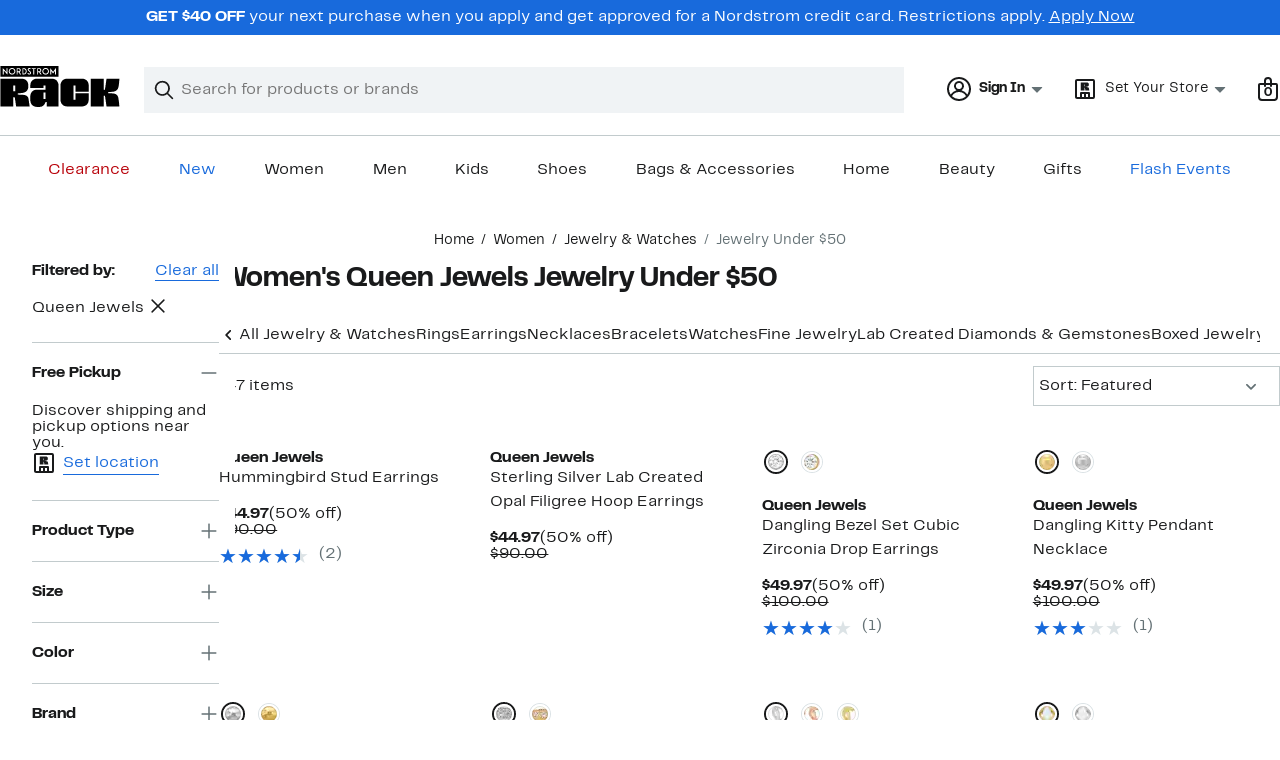

--- FILE ---
content_type: text/html;charset=utf-8
request_url: https://www.nordstromrack.com/shop/women/jewelry/under-50?filterByBrand=queen-jewels
body_size: 37627
content:
<!DOCTYPE html><html lang="en-us" xml:lang="en-us"><head><style data-emotion="dls-global" data-s="">body { color: rgb(25, 26, 27); font-family: "Rack Sans", Arial, sans-serif; font-size: 1rem; } body :focus-visible { outline: rgb(24, 106, 220) solid 2px; outline-offset: 2px; } a:link, button { cursor: pointer; }</style><style data-emotion="dls 1hyfx7x" data-s="">.dls-1hyfx7x{display:none;}</style><style data-emotion="dls 866sed" data-s="">.dls-866sed path{fill:#186adc;}</style><style data-emotion="dls 2nzfih" data-s="">.dls-2nzfih path{fill:#c2cbcd;}</style><style data-emotion="dls p2nvi1" data-s="">.dls-p2nvi1{font-family:Rack Sans,Arial,sans-serif;line-height:1.25rem;font-weight:400;font-size:0.875rem;letter-spacing:0em;}</style><style data-emotion="dls qodrmd" data-s="">.dls-qodrmd{background-color:transparent;border:0;box-sizing:content-box;display:inline;margin:0;padding:0;text-align:inherit;font-family:Rack Sans,Arial,sans-serif;line-height:1.5rem;font-weight:400;font-size:1rem;letter-spacing:0em;background-image:linear-gradient(currentColor, currentColor);-webkit-background-position:0% 100%;background-position:0% 100%;background-repeat:no-repeat;-webkit-background-size:0% 2px;background-size:0% 2px;cursor:pointer;position:relative;-webkit-text-decoration:none;text-decoration:none;color:#191a1b;}.dls-qodrmd:hover,.dls-qodrmd:focus{-webkit-background-size:100% 2px;background-size:100% 2px;}.dls-qodrmd:focus-visible,.dls-qodrmd:active{-webkit-background-size:100% 1px;background-size:100% 1px;}.dls-qodrmd:focus{outline:none;}.dls-qodrmd.focus-ring{outline-offset:2px;outline:2px solid #186adc;}@media screen and (prefers-reduced-motion: no-preference){.dls-qodrmd{-webkit-transition:background 0.2s ease-in-out;transition:background 0.2s ease-in-out;}}</style><style data-emotion="dls akqu0e" data-s="">.dls-akqu0e{font-family:Rack Sans,Arial,sans-serif;line-height:1.25rem;font-weight:400;font-size:0.875rem;letter-spacing:0em;background-image:linear-gradient(currentColor, currentColor);-webkit-background-position:0% 100%;background-position:0% 100%;background-repeat:no-repeat;-webkit-background-size:0% 2px;background-size:0% 2px;cursor:pointer;position:relative;-webkit-text-decoration:none;text-decoration:none;color:#191a1b;}.dls-akqu0e:hover,.dls-akqu0e:focus{-webkit-background-size:100% 2px;background-size:100% 2px;}.dls-akqu0e:focus-visible,.dls-akqu0e:active{-webkit-background-size:100% 1px;background-size:100% 1px;}.dls-akqu0e:focus{outline:none;}.dls-akqu0e.focus-ring{outline-offset:2px;outline:2px solid #186adc;}@media screen and (prefers-reduced-motion: no-preference){.dls-akqu0e{-webkit-transition:background 0.2s ease-in-out;transition:background 0.2s ease-in-out;}}</style><style data-emotion="dls 10b859q" data-s="">.dls-10b859q{background-color:transparent;border:0;box-sizing:content-box;display:inline;margin:0;padding:0;text-align:inherit;font-family:Rack Sans,Arial,sans-serif;line-height:1.5rem;font-weight:400;font-size:1rem;letter-spacing:0em;background-image:linear-gradient(currentColor, currentColor);-webkit-background-position:0% 100%;background-position:0% 100%;background-repeat:no-repeat;-webkit-background-size:100% 1px;background-size:100% 1px;cursor:pointer;position:relative;-webkit-text-decoration:none;text-decoration:none;color:#186adc;}.dls-10b859q:hover,.dls-10b859q:focus{-webkit-background-size:100% 2px;background-size:100% 2px;}.dls-10b859q:focus-visible,.dls-10b859q:active{-webkit-background-size:100% 1px;background-size:100% 1px;}.dls-10b859q:focus{outline:none;}.dls-10b859q.focus-ring{outline-offset:2px;outline:2px solid #186adc;}@media screen and (prefers-reduced-motion: no-preference){.dls-10b859q{-webkit-transition:background 0.2s ease-in-out;transition:background 0.2s ease-in-out;}}</style><style data-emotion="dls jd0v8k" data-s="">.dls-jd0v8k{font-family:Rack Sans,Arial,sans-serif;line-height:2.25rem;font-weight:700;font-size:1.75rem;letter-spacing:0em;margin:0;}</style><style data-emotion="dls jyyaxe" data-s="">.dls-jyyaxe{font-family:Rack Sans,Arial,sans-serif;line-height:1.5rem;font-weight:400;font-size:1rem;letter-spacing:0em;background-image:linear-gradient(currentColor, currentColor);-webkit-background-position:0% 100%;background-position:0% 100%;background-repeat:no-repeat;-webkit-background-size:0% 2px;background-size:0% 2px;cursor:pointer;position:relative;-webkit-text-decoration:none;text-decoration:none;color:#191a1b;}.dls-jyyaxe:hover,.dls-jyyaxe:focus{-webkit-background-size:100% 2px;background-size:100% 2px;}.dls-jyyaxe:focus-visible,.dls-jyyaxe:active{-webkit-background-size:100% 1px;background-size:100% 1px;}.dls-jyyaxe:focus{outline:none;}.dls-jyyaxe.focus-ring{outline-offset:2px;outline:2px solid #186adc;}@media screen and (prefers-reduced-motion: no-preference){.dls-jyyaxe{-webkit-transition:background 0.2s ease-in-out;transition:background 0.2s ease-in-out;}}</style><style data-emotion="dls y7q119" data-s="">.dls-y7q119{font-family:Rack Sans,Arial,sans-serif;line-height:1.5rem;font-weight:400;font-size:1rem;letter-spacing:0em;}</style><style data-emotion="dls qyr7hf" data-s="">.dls-qyr7hf{all:unset;-webkit-align-items:center;-webkit-box-align:center;-ms-flex-align:center;align-items:center;border-radius:0px;border-style:solid;border-width:2px;box-sizing:border-box;cursor:pointer;display:-webkit-inline-box;display:-webkit-inline-flex;display:-ms-inline-flexbox;display:inline-flex;gap:8px;-webkit-box-pack:center;-ms-flex-pack:center;-webkit-justify-content:center;justify-content:center;position:relative;touch-action:none;-webkit-user-select:none;-moz-user-select:none;-ms-user-select:none;user-select:none;z-index:0;background:#ffffff;border-color:#186adc;color:#191a1b;line-height:1.25rem;min-width:0px;padding:8px;-webkit-flex-direction:row;-ms-flex-direction:row;flex-direction:row;font-size:0.875rem;font-weight:700;pointer-events:none;}.dls-qyr7hf:disabled{opacity:0.2;}.dls-qyr7hf::before{background-color:inherit;border-radius:inherit;border:inherit;box-sizing:inherit;content:'';cursor:inherit;display:inherit;position:absolute;top:-2px;bottom:-2px;left:-2px;right:-2px;touch-action:inherit;-webkit-user-select:inherit;-moz-user-select:inherit;-ms-user-select:inherit;user-select:inherit;z-index:-1;}.dls-qyr7hf:focus{outline:none;}.dls-qyr7hf.button-focus-ring{outline:2px solid #186adc;outline-offset:2px;}.dls-qyr7hf:hover{background:#f0f3f5;}.dls-qyr7hf:active{background:#dce3e6;}.dls-qyr7hf path{fill:#191a1b;}.dls-qyr7hf svg{height:20px;width:20px;}@media screen and (prefers-reduced-motion: no-preference){.dls-qyr7hf:not(:disabled)::before{transform-style:preserve-3d;transform-origin:center;}@media screen and (min-width: 768px){.dls-qyr7hf:hover:not(:disabled)::before{-webkit-transform:none;-moz-transform:none;-ms-transform:none;transform:none;}}}</style><style data-emotion="dls 1rbh1dg" data-s="">.dls-1rbh1dg{all:unset;-webkit-align-items:center;-webkit-box-align:center;-ms-flex-align:center;align-items:center;border-radius:0px;border-style:solid;border-width:2px;box-sizing:border-box;cursor:pointer;display:-webkit-inline-box;display:-webkit-inline-flex;display:-ms-inline-flexbox;display:inline-flex;gap:8px;-webkit-box-pack:center;-ms-flex-pack:center;-webkit-justify-content:center;justify-content:center;position:relative;touch-action:none;-webkit-user-select:none;-moz-user-select:none;-ms-user-select:none;user-select:none;z-index:0;background:#ffffff;border-color:#186adc;color:#191a1b;line-height:1.25rem;min-width:0px;padding:8px;-webkit-flex-direction:row;-ms-flex-direction:row;flex-direction:row;font-size:0.875rem;font-weight:700;}.dls-1rbh1dg:disabled{opacity:0.2;}.dls-1rbh1dg::before{background-color:inherit;border-radius:inherit;border:inherit;box-sizing:inherit;content:'';cursor:inherit;display:inherit;position:absolute;top:-2px;bottom:-2px;left:-2px;right:-2px;touch-action:inherit;-webkit-user-select:inherit;-moz-user-select:inherit;-ms-user-select:inherit;user-select:inherit;z-index:-1;}.dls-1rbh1dg:focus{outline:none;}.dls-1rbh1dg.button-focus-ring{outline:2px solid #186adc;outline-offset:2px;}.dls-1rbh1dg:hover{background:#f0f3f5;}.dls-1rbh1dg:active{background:#dce3e6;}.dls-1rbh1dg path{fill:#191a1b;}.dls-1rbh1dg svg{height:20px;width:20px;}@media screen and (prefers-reduced-motion: no-preference){.dls-1rbh1dg:not(:disabled)::before{transform-style:preserve-3d;-webkit-transition:all 200ms ease-in-out;transition:all 200ms ease-in-out;transform-origin:center;}@media screen and (min-width: 768px){.dls-1rbh1dg:hover:not(:disabled)::before{-webkit-transform:translateZ(1px) rotate(0.001deg) scale(1.05, 1.05);-moz-transform:translateZ(1px) rotate(0.001deg) scale(1.05, 1.05);-ms-transform:translateZ(1px) rotate(0.001deg) scale(1.05, 1.05);transform:translateZ(1px) rotate(0.001deg) scale(1.05, 1.05);}}}</style><style data-emotion="dls 12b9rvt" data-s="">.dls-12b9rvt{font-family:Rack Sans,Arial,sans-serif;line-height:1.5rem;font-weight:400;font-size:1rem;letter-spacing:0em;color:inherit;cursor:pointer;-webkit-text-decoration:none;text-decoration:none;}.dls-12b9rvt:visited,.dls-12b9rvt:hover,.dls-12b9rvt:active{color:currentColor;}.dls-12b9rvt:focus{outline:none;}.dls-12b9rvt.focus-ring{outline-offset:2px;outline:2px solid #186adc;}</style><style data-emotion="dls 1emwjqq" data-s="">.dls-1emwjqq{font-family:Rack Sans,Arial,sans-serif;line-height:1.75rem;font-weight:700;font-size:1.25rem;letter-spacing:0em;margin:0;}</style><style data-emotion="dls cq0oec" data-s="">.dls-cq0oec{all:unset;-webkit-align-items:center;-webkit-box-align:center;-ms-flex-align:center;align-items:center;border-radius:0px;border-style:solid;border-width:2px;box-sizing:border-box;cursor:pointer;display:-webkit-inline-box;display:-webkit-inline-flex;display:-ms-inline-flexbox;display:inline-flex;gap:8px;-webkit-box-pack:center;-ms-flex-pack:center;-webkit-justify-content:center;justify-content:center;position:relative;touch-action:none;-webkit-user-select:none;-moz-user-select:none;-ms-user-select:none;user-select:none;z-index:0;background:#186adc;border-color:#186adc;color:#ffffff;line-height:1.25rem;min-width:calc(2.5 * ((2 * (8px + 2px)) + 1.25rem));padding:8px 16px;-webkit-flex-direction:row;-ms-flex-direction:row;flex-direction:row;font-size:0.875rem;font-weight:700;}.dls-cq0oec:disabled{opacity:0.2;}.dls-cq0oec::before{background-color:inherit;border-radius:inherit;border:inherit;box-sizing:inherit;content:'';cursor:inherit;display:inherit;position:absolute;top:-2px;bottom:-2px;left:-2px;right:-2px;touch-action:inherit;-webkit-user-select:inherit;-moz-user-select:inherit;-ms-user-select:inherit;user-select:inherit;z-index:-1;}.dls-cq0oec:focus{outline:none;}.dls-cq0oec.button-focus-ring{outline:2px solid #186adc;outline-offset:2px;}.dls-cq0oec:hover{background:#094ebe;border-color:#094ebe;-webkit-text-decoration:none;text-decoration:none;}.dls-cq0oec:active{background:#073a8d;border-color:#073a8d;}.dls-cq0oec path{fill:#ffffff;}.dls-cq0oec svg{height:20px;width:20px;}@media screen and (prefers-reduced-motion: no-preference){.dls-cq0oec:not(:disabled)::before{transform-style:preserve-3d;-webkit-transition:all 200ms ease-in-out;transition:all 200ms ease-in-out;transform-origin:center;}@media screen and (min-width: 768px){.dls-cq0oec:hover:not(:disabled)::before{-webkit-transform:translateZ(1px) rotate(0.001deg) scale(1.02, 1.05);-moz-transform:translateZ(1px) rotate(0.001deg) scale(1.02, 1.05);-ms-transform:translateZ(1px) rotate(0.001deg) scale(1.02, 1.05);transform:translateZ(1px) rotate(0.001deg) scale(1.02, 1.05);}}}</style><style data-emotion="dls" data-s="">.dls-rff9ov { font-family: "Rack Sans", Arial, sans-serif; line-height: 1.75rem; font-weight: 400; font-size: 1.125rem; letter-spacing: 0em; } .dls-1jh1rre { color-scheme: unset; forced-color-adjust: unset; mask-image: unset; math-depth: unset; position: relative; position-anchor: unset; text-size-adjust: unset; appearance: unset; color: rgb(25, 26, 27); font-family: unset; font-feature-settings: unset; font-kerning: unset; font-optical-sizing: unset; font-palette: unset; font-size: 0.875rem; font-size-adjust: unset; font-stretch: unset; font-style: unset; font-synthesis: unset; font-variant: unset; font-variation-settings: unset; font-weight: 700; position-area: unset; text-orientation: unset; text-rendering: unset; text-spacing-trim: unset; -webkit-font-smoothing: unset; -webkit-locale: unset; -webkit-text-orientation: unset; -webkit-writing-mode: unset; writing-mode: unset; zoom: unset; accent-color: unset; align-content: unset; align-items: center; place-self: unset; anchor-name: unset; anchor-scope: unset; animation-composition: unset; animation: unset; app-region: unset; aspect-ratio: unset; backdrop-filter: unset; backface-visibility: unset; background: rgb(255, 255, 255); background-blend-mode: unset; baseline-shift: unset; baseline-source: unset; block-size: unset; border-block: unset; border-color: rgb(255, 255, 255); border-radius: 0px; border-style: solid; border-width: 2px; border-collapse: unset; border-end-end-radius: unset; border-end-start-radius: unset; border-image: unset; border-inline: unset; border-start-end-radius: unset; border-start-start-radius: unset; inset: unset; box-decoration-break: unset; box-shadow: unset; box-sizing: border-box; break-after: unset; break-before: unset; break-inside: unset; caption-side: unset; caret-color: unset; clear: unset; clip: unset; clip-path: unset; columns: unset; column-fill: unset; gap: 8px; column-rule: unset; column-span: unset; contain: unset; contain-intrinsic-block-size: unset; contain-intrinsic-size: unset; contain-intrinsic-inline-size: unset; container: unset; content: unset; content-visibility: unset; corner-shape: unset; corner-block-end-shape: unset; corner-block-start-shape: unset; counter-increment: unset; counter-reset: unset; counter-set: unset; cursor: pointer; display: inline-flex; dynamic-range-limit: unset; empty-cells: unset; field-sizing: unset; filter: unset; flex: unset; flex-direction: row; flex-wrap: unset; float: unset; grid: unset; grid-area: unset; height: unset; hyphenate-character: unset; hyphenate-limit-chars: unset; hyphens: unset; image-orientation: unset; image-rendering: unset; initial-letter: unset; inline-size: unset; inset-block: unset; inset-inline: unset; interpolate-size: unset; isolation: unset; justify-content: center; justify-items: unset; letter-spacing: unset; line-break: unset; line-height: 1.25rem; list-style: unset; margin-block: unset; margin: unset; margin-inline: unset; mask-clip: unset; mask-composite: unset; mask-mode: unset; mask-origin: unset; mask-repeat: unset; mask-size: unset; math-shift: unset; math-style: unset; max-block-size: unset; max-height: unset; max-inline-size: unset; max-width: unset; min-block-size: unset; min-height: unset; min-inline-size: unset; min-width: 0px; mix-blend-mode: unset; object-fit: unset; object-position: unset; object-view-box: unset; offset: unset; opacity: unset; order: unset; orphans: unset; outline: unset; outline-offset: unset; overflow-anchor: unset; overflow-block: unset; overflow-clip-margin: unset; overflow-inline: unset; overflow-wrap: unset; overflow: unset; overlay: unset; overscroll-behavior-block: unset; overscroll-behavior-inline: unset; overscroll-behavior: unset; padding-block: unset; padding: 8px; padding-inline: unset; page: unset; page-orientation: unset; perspective: unset; perspective-origin: unset; pointer-events: unset; position-try: unset; position-visibility: unset; print-color-adjust: unset; quotes: unset; reading-flow: unset; reading-order: unset; resize: unset; rotate: unset; ruby-align: unset; ruby-position: unset; scale: unset; scroll-behavior: unset; scroll-initial-target: unset; scroll-margin-block: unset; scroll-margin: unset; scroll-margin-inline: unset; scroll-marker-group: unset; scroll-padding-block: unset; scroll-padding: unset; scroll-padding-inline: unset; scroll-snap-align: unset; scroll-snap-stop: unset; scroll-snap-type: unset; scroll-timeline: unset; scrollbar-color: unset; scrollbar-gutter: unset; scrollbar-width: unset; shape-image-threshold: unset; shape-margin: unset; shape-outside: unset; size: unset; speak: unset; tab-size: unset; table-layout: unset; text-align: unset; text-align-last: unset; text-box: unset; text-combine-upright: unset; text-decoration: unset; text-decoration-skip-ink: unset; text-emphasis: unset; text-emphasis-position: unset; text-indent: unset; text-overflow: unset; text-shadow: unset; text-transform: unset; text-underline-offset: unset; text-underline-position: unset; text-wrap: unset; timeline-scope: unset; touch-action: none; transform: unset; transform-box: unset; transform-origin: unset; transform-style: unset; transition: unset; translate: unset; user-select: none; vertical-align: unset; view-timeline: unset; view-transition-class: unset; view-transition-name: unset; visibility: unset; border-spacing: unset; -webkit-box-align: center; -webkit-box-decoration-break: unset; -webkit-box-direction: unset; -webkit-box-flex: unset; -webkit-box-ordinal-group: unset; -webkit-box-orient: unset; -webkit-box-pack: center; -webkit-box-reflect: unset; -webkit-line-break: unset; -webkit-line-clamp: unset; -webkit-mask-box-image: unset; mask-position: unset; -webkit-rtl-ordering: unset; -webkit-ruby-position: unset; -webkit-tap-highlight-color: unset; -webkit-text-combine: unset; -webkit-text-decorations-in-effect: unset; -webkit-text-fill-color: unset; -webkit-text-security: unset; -webkit-text-stroke: unset; -webkit-user-drag: unset; white-space-collapse: unset; widows: unset; width: unset; will-change: unset; word-break: unset; word-spacing: unset; z-index: 0; } .dls-1jh1rre:disabled { opacity: 0.2; } .dls-1jh1rre::before { background-color: inherit; border-radius: inherit; border: inherit; box-sizing: inherit; content: ""; cursor: inherit; display: inherit; position: absolute; inset: -2px; touch-action: inherit; user-select: inherit; z-index: -1; } .dls-1jh1rre:focus { outline: none; } .dls-1jh1rre.button-focus-ring { outline: rgb(24, 106, 220) solid 2px; outline-offset: 2px; } .dls-1jh1rre:hover { background: rgb(240, 243, 245); border-color: rgb(240, 243, 245); } .dls-1jh1rre:active { background: rgb(220, 227, 230); border-color: rgb(220, 227, 230); } .dls-1jh1rre path { } .dls-1jh1rre svg { height: 20px; width: 20px; } @media screen and (prefers-reduced-motion: no-preference) {
  .dls-1jh1rre:not(:disabled)::before { transform-style: preserve-3d; transition: 200ms ease-in-out; transform-origin: center center; }
  @media screen and (min-width: 768px) {
  .dls-1jh1rre:hover:not(:disabled)::before { transform: translateZ(1px) rotate(0.001deg) scale(1.05, 1.05); }
}
}</style>
                        <title>Women&#39;s Queen Jewels Jewelry Under $50 | Nordstrom Rack</title>
                        <meta data-react-helmet="true" charset="UTF-8"/><meta data-react-helmet="true" name="viewport" content="width=980"/><meta data-react-helmet="true" http-equiv="X-UA-Compatible" content="IE=edge,chrome=1"/><meta data-react-helmet="true" name="keywords" content="&#34;nordstrom rack&#34;"/><meta data-react-helmet="true" property="og:title" content="Women&#39;s Queen Jewels Jewelry Under $50 | Nordstrom Rack"/><meta data-react-helmet="true" property="og:description" content="Browse our collection of Women&#39;s Queen Jewels Jewelry Under $50 with up to 70% off your favorite brands and get free shipping on most orders over $89."/><meta data-react-helmet="true" property="og:site_name" content="Nordstrom"/><meta data-react-helmet="true" property="og:type" content="website"/><meta data-react-helmet="true" name="description" content="Browse our collection of Women&#39;s Queen Jewels Jewelry Under $50 with up to 70% off your favorite brands and get free shipping on most orders over $89."/><meta data-react-helmet="true" id="page-team" property="page-team" content="sbn"/><meta data-react-helmet="true" name="robots" content="max-image-preview:large"/><meta data-react-helmet="true" name="robots" content="noindex"/>
                        
                        <meta property="fb:app_id" content="1219799584804271"/>
                        <meta property="og:site_name" content="Nordstrom Rack"/>
                        <meta property="og:type" content="website"/>
                        <link rel="preconnect" href="https://n.nordstrommedia.com/"/>
                        
    
    


                        
                        <link rel="stylesheet" type="text/css" href="/static/nordstromrack/fonts/global-rack.css"/>
                        





































































                        <link rel="stylesheet" href="/static/nordstromrack/res/v3/9ec5b74676502f50.d5.css"/><link rel="stylesheet" href="/static/nordstromrack/res/v3/f337c54bde6c276e.d5.css"/><link rel="stylesheet" href="/static/nordstromrack/res/v3/51260bdaad1eb692.d5.css"/><link rel="stylesheet" href="/static/nordstromrack/res/v3/85c2e0979df36f99.d5.css"/><link rel="stylesheet" href="/static/nordstromrack/res/v3/5fb31bd019098881.d5.css"/><link rel="stylesheet" href="/static/nordstromrack/res/v3/7331529c9b61b858.d5.css"/><link rel="stylesheet" href="/static/nordstromrack/res/v3/eec8abe1d61c7cf2.d5.css"/><link rel="stylesheet" href="/static/nordstromrack/res/v3/f97c3e75277ee8f0.d5.css"/><link rel="stylesheet" href="/static/nordstromrack/res/v3/06dad2c0940bc399.d5.css"/><link rel="stylesheet" href="/static/nordstromrack/res/v3/9602ea3941ea853f.d5.css"/><link rel="stylesheet" href="/static/nordstromrack/res/v3/8d723e8ec1c5ad50.d5.css"/><link data-chunk="global-components" rel="stylesheet" href="/static/nordstromrack/res/v3/984c1b06b03a2081.d5.css"/>
                        <link rel="icon" href="https://n.nordstrommedia.com/id/12bcd953-0629-48b9-9997-5c5198a3c76d.png" sizes="16x16"/><link rel="icon" href="https://n.nordstrommedia.com/id/637eb4b8-30e6-4c41-8dc0-7a004d1e8c37.png" sizes="32x32"/><link rel="icon" href="https://n.nordstrommedia.com/id/4041c704-7e86-473c-bf3b-2684152049a8.png" sizes="96x96"/>
                        
                        
                        
                        




                        
                    <link rel="stylesheet" type="text/css" href="/static/nordstromrack/res/v3/e31d35ecdd4d4c23.d5.css"/><script type="application/ld+json" data-react-helmet="true">{"@context":"https://schema.org/","@type":"BreadcrumbList","itemListElement":[{"@type":"ListItem","position":0,"name":"Home","item":"https://www.nordstromrack.com/"},{"@type":"ListItem","position":1,"name":"Women","item":"https://www.nordstromrack.com/shop/women"},{"@type":"ListItem","position":2,"name":"Jewelry & Watches","item":"https://www.nordstromrack.com/shop/women/jewelry"},{"@type":"ListItem","position":3,"name":"Jewelry Under $50","item":"https://www.nordstromrack.com/shop/women/jewelry/under-50"}]}</script></head>
                    <body>
                
<div id="root"><div id="dls-start-portal"></div><div data-testid="rating-star-map" class="dls-1hyfx7x"><svg xmlns="http://www.w3.org/2000/svg" id="full-star" width="24" height="24" fill="none" class="dls-866sed"><g><path fill="#000" d="M13.404 1.912c-.486-1.298-2.322-1.298-2.809 0l-2.3 6.133-6.543.292C.368 8.4-.2 10.145.884 11.01l5.122 4.082-1.744 6.314c-.37 1.335 1.116 2.415 2.273 1.65L12 19.446l5.465 3.61c1.157.765 2.642-.314 2.273-1.65l-1.744-6.314 5.122-4.082c1.084-.864.516-2.61-.868-2.672l-6.544-.292z"></path></g></svg><svg xmlns="http://www.w3.org/2000/svg" id="empty-star" width="24" height="24" fill="none" class="dls-2nzfih"><g><path fill="#000" d="M13.404 1.912c-.486-1.298-2.322-1.298-2.809 0l-2.3 6.133-6.543.292C.368 8.4-.2 10.145.884 11.01l5.122 4.082-1.744 6.314c-.37 1.335 1.116 2.415 2.273 1.65L12 19.446l5.465 3.61c1.157.765 2.642-.314 2.273-1.65l-1.744-6.314 5.122-4.082c1.084-.864.516-2.61-.868-2.672l-6.544-.292z"></path></g></svg><svg id="star-fraction-point-1" viewBox="0 0 24 24"><use href="#empty-star" x="0"></use><use href="#full-star" width="2.40" x="0"></use></svg><svg id="star-fraction-point-2" viewBox="0 0 24 24"><use href="#empty-star" x="0"></use><use href="#full-star" width="4.80" x="0"></use></svg><svg id="star-fraction-point-3" viewBox="0 0 24 24"><use href="#empty-star" x="0"></use><use href="#full-star" width="7.20" x="0"></use></svg><svg id="star-fraction-point-4" viewBox="0 0 24 24"><use href="#empty-star" x="0"></use><use href="#full-star" width="9.60" x="0"></use></svg><svg id="star-fraction-point-5" viewBox="0 0 24 24"><use href="#empty-star" x="0"></use><use href="#full-star" width="12.00" x="0"></use></svg><svg id="star-fraction-point-6" viewBox="0 0 24 24"><use href="#empty-star" x="0"></use><use href="#full-star" width="14.40" x="0"></use></svg><svg id="star-fraction-point-7" viewBox="0 0 24 24"><use href="#empty-star" x="0"></use><use href="#full-star" width="16.80" x="0"></use></svg><svg id="star-fraction-point-8" viewBox="0 0 24 24"><use href="#empty-star" x="0"></use><use href="#full-star" width="19.20" x="0"></use></svg><svg id="star-fraction-point-9" viewBox="0 0 24 24"><use href="#empty-star" x="0"></use><use href="#full-star" width="21.60" x="0"></use></svg><svg id="0-stars" viewBox="0 0 128 24"><use href="#empty-star" x="0"></use><use href="#empty-star" x="26"></use><use href="#empty-star" x="52"></use><use href="#empty-star" x="78"></use><use href="#empty-star" x="104"></use></svg><svg id="1-stars" viewBox="0 0 128 24"><use href="#full-star" x="0"></use><use href="#empty-star" x="26"></use><use href="#empty-star" x="52"></use><use href="#empty-star" x="78"></use><use href="#empty-star" x="104"></use></svg><svg id="2-stars" viewBox="0 0 128 24"><use href="#full-star" x="0"></use><use href="#full-star" x="26"></use><use href="#empty-star" x="52"></use><use href="#empty-star" x="78"></use><use href="#empty-star" x="104"></use></svg><svg id="3-stars" viewBox="0 0 128 24"><use href="#full-star" x="0"></use><use href="#full-star" x="26"></use><use href="#full-star" x="52"></use><use href="#empty-star" x="78"></use><use href="#empty-star" x="104"></use></svg><svg id="4-stars" viewBox="0 0 128 24"><use href="#full-star" x="0"></use><use href="#full-star" x="26"></use><use href="#full-star" x="52"></use><use href="#full-star" x="78"></use><use href="#empty-star" x="104"></use></svg><svg id="5-stars" viewBox="0 0 128 24"><use href="#full-star" x="0"></use><use href="#full-star" x="26"></use><use href="#full-star" x="52"></use><use href="#full-star" x="78"></use><use href="#full-star" x="104"></use></svg></div><div class="brand-nordstrom_rack navigation-mouse browser-unknown-browser browser-unknown-browser-0 os-unknown"><section id="layer-1" class="vYF33 remUw" style="left: 0px; top: 0px; position: relative; z-index: 5;"><a class="BK8bF OfW5X" href="#main-content-start">Skip navigation</a><section class="TqINp"><div class="BwqBX yEUew undefined"><div class="iurNK YU8pH PbTRv" style="background-color: rgb(24, 106, 220); text-align: center; color: rgb(255, 255, 255);"><div class="U_Vu3"><div class="UYr2M fWRC1"><div class="Kv5KD"><p class="TFM6u"><span><strong>GET $40 OFF</strong> your next purchase when you apply and get approved for a Nordstrom credit card. Restrictions apply.</span> <a title="Apply Now" href="https://www.nordstromrack.com/becomecardmember">Apply Now</a></p></div></div></div></div><div id="global-header-desktop" class="U1Dgu"><div class="nrGtK"><a aria-label="Nordstrom Rack Logo" class="hxAfD zsHE4 aAjtM QkgQO ayGrI" href="/"><figure arialabel="Nordstrom Rack Logo" aria-label="Nordstrom Rack Logo" class="rq8ns"></figure></a><section id="keyword-search-desktop" class="VZ3iE lFMuy"><div class="DZQ3D" id="controls-keyword-search-popover" aria-controls="keyword-search-popover" style="position: relative;"><form id="keyword-search-form" class="Q0pMB" role="search" aria-label="Search"><input id="search-origin" name="origin" type="hidden" value="keywordsearch"/><div class="bAwLN"><div class="y4A01" id="search-icon"><svg xmlns="http://www.w3.org/2000/svg" width="20px" height="20px" fill="none" viewBox="0 0 24 24" data-testid="svg_IconSearch" class="y4A01"><path fill="#191A1B" fill-rule="evenodd" d="M10 1a9 9 0 1 0 5.618 16.032l5.675 5.675a1 1 0 0 0 1.414-1.414l-5.675-5.675A9 9 0 0 0 10 1m-7 9a7 7 0 1 1 14 0 7 7 0 0 1-14 0" clip-rule="evenodd"></path></svg></div><label class="HkUpL OfW5X" for="keyword-search-input">Search</label><input id="keyword-search-input" class="RTf5v" aria-labelledby="keyword-search-input-label" name="keyword" type="search" autocomplete="off" placeholder="Search for products or brands" maxlength="140" value=""/><label class="HkUpL OfW5X" for="reset-search">Clear</label><button class="TBFPu HkUpL OfW5X" aria-labelledby="reset-search-label" type="reset" role="button" tabindex="-1" id="clear-search-icon"><span class="KZOz4 OfW5X">Clear Search Text</span><svg xmlns="http://www.w3.org/2000/svg" width="20px" height="20px" fill="none" viewBox="0 0 24 24" data-testid="svg_IconClose" class="GgTxN"><path fill="#191A1B" d="M4.293 4.293a1 1 0 0 1 1.414 0L12 10.586l6.293-6.293a1 1 0 1 1 1.414 1.414L13.414 12l6.293 6.293a1 1 0 0 1-1.414 1.414L12 13.414l-6.293 6.293a1 1 0 0 1-1.414-1.414L10.586 12 4.293 5.707a1 1 0 0 1 0-1.414"></path></svg></button></div></form></div><span id="keyword-search-popover" class="jTZe7 OfW5X"></span></section><div class="XOPRB"><div aria-describedby="account-detail"><div class="I9hNe" id="controls-account-links" aria-controls="account-links" style="position: relative;"><div class="r6E25 dls-p2nvi1"><svg xmlns="http://www.w3.org/2000/svg" width="24px" height="24px" fill="none" viewBox="0 0 24 24" data-testid="svg_IconPersonOutlined" class="k1KQu"><g clip-path="url(#clip0_916_3722)"><path fill="#191A1B" fill-rule="evenodd" d="M0 12C0 5.373 5.373 0 12 0s12 5.373 12 12-5.373 12-12 12S0 18.627 0 12m3.647 5.5A9.95 9.95 0 0 1 2 12C2 6.477 6.477 2 12 2s10 4.477 10 10a9.95 9.95 0 0 1-1.648 5.501 10 10 0 0 0-5.836-4.18 5 5 0 1 0-5.032 0 10 10 0 0 0-5.837 4.18m1.347 1.636A9.97 9.97 0 0 0 12 22c2.728 0 5.2-1.092 7.005-2.863a8 8 0 0 0-14.01-.001M12 6a3 3 0 1 0 0 6 3 3 0 0 0 0-6" clip-rule="evenodd"></path></g><defs><clipPath id="clip0_916_3722"><path fill="#fff" d="M0 0h24v24H0z"></path></clipPath></defs></svg><b>Sign In</b><svg xmlns="http://www.w3.org/2000/svg" width="24px" height="24px" fill="none" viewBox="0 0 24 24" data-testid="svg_IconCaretDown" class="xTDVg"><path fill="#191A1B" d="m12.53 15.47 4.617-4.616a.5.5 0 0 0-.354-.854H7.207a.5.5 0 0 0-.353.854l4.616 4.616a.75.75 0 0 0 1.06 0"></path></svg></div></div><span id="account-links" class="jTZe7 OfW5X"></span></div><div class="fiABw VjRzV"><svg xmlns="http://www.w3.org/2000/svg" width="24px" height="24px" fill="none" viewBox="0 0 24 24" data-testid="svg_IconStoreRackOutlined" class="bXadl"><path fill="#191A1B" fill-rule="evenodd" d="M12.369 13.5h3.893l-.32-2.154c-.128-.886-.8-1.174-1.867-1.216l-1.215-.043v-.342l1.109-.106c1.184-.118 1.91-.704 1.91-1.91V7.42c0-1.13-.79-1.92-1.92-1.92H7.75v8h3.776v-2.678h.438zm-.267-4.373h-.576V7.474h.576z" clip-rule="evenodd"></path><path fill="#191A1B" fill-rule="evenodd" d="M2 4a2 2 0 0 1 2-2h16a2 2 0 0 1 2 2v16a2 2 0 0 1-2 2H4a2 2 0 0 1-2-2zm2 0h16v16h-3v-4a1 1 0 0 0-1-1H8a1 1 0 0 0-1 1v4H4zm5 16h2v-3H9zm4 0h2v-3h-2z" clip-rule="evenodd"></path></svg><button type="button" class="dls-qodrmd"><div class="PETeY">Set Your Store<svg xmlns="http://www.w3.org/2000/svg" width="24px" height="24px" fill="none" viewBox="0 0 24 24" data-testid="svg_IconCaretDown" class="y7rtt"><path fill="#191A1B" d="m12.53 15.47 4.617-4.616a.5.5 0 0 0-.354-.854H7.207a.5.5 0 0 0-.353.854l4.616 4.616a.75.75 0 0 0 1.06 0"></path></svg></div></button></div><div class="VjRzV"><div class="_15Ld"><span id="shopping-bag-popover" class="jTZe7 OfW5X"></span><a class="_VrDR shopping-bag-links undefined" href="/shopping-bag" id="controls-shopping-bag-popover" aria-controls="shopping-bag-popover" style="position: relative;"><svg xmlns="http://www.w3.org/2000/svg" width="24px" height="24px" fill="none" viewBox="0 0 24 24" data-testid="svg_IconShoppingBagNumberOutlined" class="lvL2s" role="img" title="Shopping Bag"><path fill="#191A1B" fill-rule="evenodd" d="M12 0a4 4 0 0 0-4 4v2H4a2 2 0 0 0-2 2v12a4 4 0 0 0 4 4h12a4 4 0 0 0 4-4V8a2 2 0 0 0-2-2h-4V4a4 4 0 0 0-4-4m2 8v1a1 1 0 1 0 2 0V8h4v12a2 2 0 0 1-2 2H6a2 2 0 0 1-2-2V8h4v1a1 1 0 0 0 2 0V8zm0-2V4a2 2 0 1 0-4 0v2z" clip-rule="evenodd"></path></svg><span class="X4gwf">0</span></a></div></div></div></div><hr class="v_ULg"/><nav aria-label="Site Navigation" class="kRlHr"><ul data-key-right="true"><li><button id="flyout-anchor-index-control-0" aria-controls="GlobalDesktopNavFlyout" class="CaTY6 lSTmN mFJ7c _3njsS ayGrI _3njsS ayGrI">Clearance</button></li><li><button id="flyout-anchor-index-control-1" aria-controls="GlobalDesktopNavFlyout" class="CaTY6 VrTV5 mFJ7c _3njsS ayGrI _3njsS ayGrI">New</button></li><li><button id="flyout-anchor-index-control-2" aria-controls="GlobalDesktopNavFlyout" class="CaTY6 mFJ7c _3njsS ayGrI _3njsS ayGrI">Women</button></li><li><button id="flyout-anchor-index-control-3" aria-controls="GlobalDesktopNavFlyout" class="CaTY6 mFJ7c _3njsS ayGrI _3njsS ayGrI">Men</button></li><li><button id="flyout-anchor-index-control-4" aria-controls="GlobalDesktopNavFlyout" class="CaTY6 mFJ7c _3njsS ayGrI _3njsS ayGrI">Kids</button></li><li><button id="flyout-anchor-index-control-5" aria-controls="GlobalDesktopNavFlyout" class="CaTY6 mFJ7c _3njsS ayGrI _3njsS ayGrI">Shoes</button></li><li><button id="flyout-anchor-index-control-6" aria-controls="GlobalDesktopNavFlyout" class="CaTY6 mFJ7c _3njsS ayGrI _3njsS ayGrI">Bags &amp; Accessories</button></li><li><button id="flyout-anchor-index-control-7" aria-controls="GlobalDesktopNavFlyout" class="CaTY6 mFJ7c _3njsS ayGrI _3njsS ayGrI">Home</button></li><li><button id="flyout-anchor-index-control-8" aria-controls="GlobalDesktopNavFlyout" class="CaTY6 mFJ7c _3njsS ayGrI _3njsS ayGrI">Beauty</button></li><li><button id="flyout-anchor-index-control-9" aria-controls="GlobalDesktopNavFlyout" class="CaTY6 mFJ7c _3njsS ayGrI _3njsS ayGrI">Gifts</button></li><li><button id="flyout-anchor-index-control-10" aria-controls="GlobalDesktopNavFlyout" class="CaTY6 VrTV5 mFJ7c _3njsS ayGrI _3njsS ayGrI">Flash Events</button></li></ul></nav><nav id="GlobalDesktopNavFlyout" aria-label="sub-navigation" class="i7Hgd" role="navigation"><style></style><div class="ZAHWm KysA_" style="animation-name: flyoutAnimationOut; height: auto; top: 207.094px;"><div class="U_Vu3 dx7Ke KysA_" style="animation-name: flyoutContentsAnimationOut;"><div class="aXrua KysA_"><div class="UYr2M fWRC1 XKOT5"><ul class="L9PTf"><li class="cro1h"><a href="/clearance" class="ZDzTL _3njsS ayGrI">All Clearance</a></li><li class="Bn6xe wZFQY fb2tH"><h3 class="kb32p"> <a href="/clearance/limited-time-deals/women-promo" class="ZDzTL _3njsS ayGrI">30% Off Select Women&#39;s Apparel: rag &amp; bone, Vince &amp; More</a> </h3></li><li class="Bn6xe wZFQY Wpe5J"><h3 class="kb32p"> <a href="/clearance/under-25" class="ZDzTL _3njsS ayGrI">Clearance Under $25</a> </h3></li><li class="Bn6xe wZFQY fb2tH"><h3 class="kb32p"> <a href="/clearance/new-markdowns" class="ZDzTL _3njsS ayGrI">New Markdowns</a> </h3></li><li class="Bn6xe m_qRs"><a href="/clearance/new-markdowns/women" class="ZDzTL _3njsS ayGrI">Women</a></li><li class="Bn6xe m_qRs"><a href="/clearance/new-markdowns/men" class="ZDzTL _3njsS ayGrI">Men</a></li><li class="Bn6xe m_qRs"><a href="/clearance/new-markdowns/kids" class="ZDzTL _3njsS ayGrI">Kids</a></li><li class="Bn6xe m_qRs"><a href="/clearance/new-markdowns/shoes" class="ZDzTL _3njsS ayGrI">Shoes</a></li><li class="Bn6xe m_qRs"><a href="/clearance/new-markdowns/accessories" class="ZDzTL _3njsS ayGrI">Bags &amp; Accessories</a></li><li class="Bn6xe m_qRs"><a href="/clearance/new-markdowns/home" class="ZDzTL _3njsS ayGrI">Home</a></li><li class="Bn6xe m_qRs Wpe5J"><a href="/clearance/new-markdowns/beauty" class="ZDzTL _3njsS ayGrI">Beauty</a></li></ul><ul class="L9PTf"><li class="Bn6xe wZFQY"><h3 class="kb32p"> <a href="/clearance/women" class="ZDzTL _3njsS ayGrI">Women</a> </h3></li><li class="Bn6xe m_qRs"><a href="/clearance/women/clothing" class="ZDzTL _3njsS ayGrI">Clothing</a></li><li class="Bn6xe m_qRs"><a href="/clearance/women/shoes" class="ZDzTL _3njsS ayGrI">Shoes</a></li><li class="Bn6xe m_qRs"><a href="/clearance/women/handbags" class="ZDzTL _3njsS ayGrI">Handbags</a></li><li class="Bn6xe m_qRs"><a href="/clearance/women/accessories" class="ZDzTL _3njsS ayGrI">Accessories</a></li><li class="Bn6xe m_qRs"><a href="/clearance/women/jewelry" class="ZDzTL _3njsS ayGrI">Jewelry</a></li><li class="Bn6xe m_qRs Wpe5J"><a href="/clearance/women/beauty" class="ZDzTL _3njsS ayGrI">Beauty</a></li></ul><ul class="L9PTf"><li class="Bn6xe wZFQY"><h3 class="kb32p"> <a href="/clearance/men" class="ZDzTL _3njsS ayGrI">Men</a> </h3></li><li class="Bn6xe m_qRs"><a href="/clearance/men/clothing" class="ZDzTL _3njsS ayGrI">Clothing</a></li><li class="Bn6xe m_qRs"><a href="/clearance/men/shoes" class="ZDzTL _3njsS ayGrI">Shoes</a></li><li class="Bn6xe m_qRs Wpe5J"><a href="/clearance/men/accessories" class="ZDzTL _3njsS ayGrI">Accessories</a></li></ul><ul class="L9PTf"><li class="Bn6xe wZFQY"><h3 class="kb32p"> <a href="/clearance/kids" class="ZDzTL _3njsS ayGrI">Kids</a> </h3></li><li class="Bn6xe m_qRs"><a href="/clearance/kids/girls" class="ZDzTL _3njsS ayGrI">Girls</a></li><li class="Bn6xe m_qRs"><a href="/clearance/kids/boys" class="ZDzTL _3njsS ayGrI">Boys</a></li><li class="Bn6xe m_qRs Wpe5J"><a href="/clearance/kids/baby" class="ZDzTL _3njsS ayGrI">Baby</a></li></ul><ul class="L9PTf"><li class="Bn6xe wZFQY Wpe5J"><h3 class="kb32p"> <a href="/clearance/accessories" class="ZDzTL _3njsS ayGrI">Bags &amp; Accessories</a> </h3></li><li class="Bn6xe wZFQY Wpe5J"><h3 class="kb32p"> <a href="/clearance/shoes" class="ZDzTL _3njsS ayGrI">Shoes</a> </h3></li><li class="Bn6xe wZFQY Wpe5J"><h3 class="kb32p"> <a href="/clearance/designer" class="ZDzTL _3njsS ayGrI">Designer</a> </h3></li><li class="Bn6xe wZFQY Wpe5J"><h3 class="kb32p"> <a href="/clearance/home" class="ZDzTL _3njsS ayGrI">Home</a> </h3></li><li class="Bn6xe wZFQY Wpe5J"><h3 class="kb32p"> <a href="/clearance/beauty" class="ZDzTL _3njsS ayGrI">Beauty</a> </h3></li></ul><div class="L9PTf"><div class="wdavU"><a class="UUHiq hXdB6 QkgQO ayGrI" href="/clearance"><img src="https://n.nordstrommedia.com/id/cc05d41d-3a55-4e94-8200-a6e643ca5fc6.png" alt=""/></a><a href="/clearance" class="hXdB6 MsKSX ayGrI">Shop Clearance</a></div></div></div><button aria-label="close" class="YYqrk"><svg xmlns="http://www.w3.org/2000/svg" width="24px" height="24px" fill="none" viewBox="0 0 24 24" data-testid="svg_IconClose"><path fill="#191A1B" d="M4.293 4.293a1 1 0 0 1 1.414 0L12 10.586l6.293-6.293a1 1 0 1 1 1.414 1.414L13.414 12l6.293 6.293a1 1 0 0 1-1.414 1.414L12 13.414l-6.293 6.293a1 1 0 0 1-1.414-1.414L10.586 12 4.293 5.707a1 1 0 0 1 0-1.414"></path></svg></button></div></div></div><style></style><div class="ZAHWm KysA_" style="animation-name: flyoutAnimationOut; height: auto; top: 207.094px;"><div class="U_Vu3 dx7Ke KysA_" style="animation-name: flyoutContentsAnimationOut;"><div class="aXrua KysA_"><div class="UYr2M fWRC1 XKOT5"><ul class="L9PTf"><li class="cro1h"><a href="/shop/new-arrivals" class="ZDzTL _3njsS ayGrI">All New</a></li><li class="Bn6xe wZFQY fb2tH"><h3 class="kb32p"> <a href="/shop/deals/top-100" class="ZDzTL _3njsS ayGrI">Top 100 Deals</a> </h3></li><li class="Bn6xe wZFQY fb2tH"><h3 class="kb32p"> <a href="/shop/new-arrivals/new-from-nordstrom" class="ZDzTL _3njsS ayGrI">Just Landed from Nordstrom</a> </h3></li><li class="Bn6xe wZFQY fb2tH"><h3 class="kb32p"> <a href="/shop/new-arrivals/great-brands" class="ZDzTL _3njsS ayGrI">New From Our Top Brands</a> </h3></li><li class="Bn6xe wZFQY fb2tH"><h3 class="kb32p"> <a href="/clearance/new-markdowns" class="ZDzTL _3njsS ayGrI">New Markdowns Up to 70% Off</a> </h3></li><li class="Bn6xe wZFQY fb2tH"><h3 class="kb32p"> <a href="/shop/men/trend-spotlight/tops" class="ZDzTL _3njsS ayGrI">Trending: Quarter Zips</a> </h3></li><li class="Bn6xe wZFQY fb2tH"><h3 class="kb32p"> <a href="/shop/occasion/holiday/new-years-eve-night-out" class="ZDzTL _3njsS ayGrI">New Year&#39;s Eve Outfits</a> </h3></li><li class="Bn6xe wZFQY fb2tH"><h3 class="kb32p"> <a href="/shop/occasion/vacation" class="ZDzTL _3njsS ayGrI">Vacation &amp; Resort</a> </h3></li><li class="Bn6xe wZFQY fb2tH"><h3 class="kb32p"> <a href="/shop/seasonal/essentials" class="ZDzTL _3njsS ayGrI">Winter Style Essentials</a> </h3></li><li class="Bn6xe wZFQY Wpe5J"><h3 class="kb32p"> <a href="/shop/featured/cold-weather-shop" class="ZDzTL _3njsS ayGrI">Cold Weather Shop</a> </h3></li></ul><ul class="L9PTf"><li class="Bn6xe wZFQY"><h3 class="kb32p"> <a href="/shop/new-arrivals/women" class="ZDzTL _3njsS ayGrI">Women</a> </h3></li><li class="Bn6xe m_qRs"><a href="/shop/new-arrivals/women/clothing" class="ZDzTL _3njsS ayGrI">Clothing</a></li><li class="Bn6xe m_qRs"><a href="/shop/new-arrivals/women/shoes" class="ZDzTL _3njsS ayGrI">Shoes</a></li><li class="Bn6xe m_qRs"><a href="/shop/new-arrivals/accessories/bags" class="ZDzTL _3njsS ayGrI">Handbags</a></li><li class="Bn6xe m_qRs"><a href="/shop/new-arrivals/women/accessories/jewelry" class="ZDzTL _3njsS ayGrI">Jewelry &amp; Watches</a></li><li class="Bn6xe m_qRs Wpe5J"><a href="/shop/new-arrivals/women/accessories" class="ZDzTL _3njsS ayGrI">Accessories</a></li></ul><ul class="L9PTf"><li class="Bn6xe wZFQY"><h3 class="kb32p"> <a href="/shop/new-arrivals/men" class="ZDzTL _3njsS ayGrI">Men</a> </h3></li><li class="Bn6xe m_qRs"><a href="/shop/new-arrivals/men/clothing" class="ZDzTL _3njsS ayGrI">Clothing</a></li><li class="Bn6xe m_qRs"><a href="/shop/new-arrivals/men/shoes" class="ZDzTL _3njsS ayGrI">Shoes</a></li><li class="Bn6xe m_qRs Wpe5J"><a href="/shop/new-arrivals/men/accessories" class="ZDzTL _3njsS ayGrI">Accessories</a></li></ul><ul class="L9PTf"><li class="Bn6xe wZFQY Wpe5J"><h3 class="kb32p"> <a href="/shop/new-arrivals/kids" class="ZDzTL _3njsS ayGrI">Kids</a> </h3></li><li class="Bn6xe wZFQY Wpe5J"><h3 class="kb32p"> <a href="/shop/new-arrivals/home" class="ZDzTL _3njsS ayGrI">Home</a> </h3></li><li class="Bn6xe wZFQY Wpe5J"><h3 class="kb32p"> <a href="/shop/new-arrivals/beauty" class="ZDzTL _3njsS ayGrI">Beauty</a> </h3></li></ul><div class="L9PTf"><div class="wdavU"><a class="UUHiq hXdB6 QkgQO ayGrI" href="/shop/new-arrivals"><img src="https://n.nordstrommedia.com/id/64cc8a4e-31be-4f23-b332-74aa0747eb9f.png" alt=""/></a><a href="/shop/new-arrivals" class="hXdB6 MsKSX ayGrI">Shop New Arrivals</a></div></div></div><button aria-label="close" class="YYqrk"><svg xmlns="http://www.w3.org/2000/svg" width="24px" height="24px" fill="none" viewBox="0 0 24 24" data-testid="svg_IconClose"><path fill="#191A1B" d="M4.293 4.293a1 1 0 0 1 1.414 0L12 10.586l6.293-6.293a1 1 0 1 1 1.414 1.414L13.414 12l6.293 6.293a1 1 0 0 1-1.414 1.414L12 13.414l-6.293 6.293a1 1 0 0 1-1.414-1.414L10.586 12 4.293 5.707a1 1 0 0 1 0-1.414"></path></svg></button></div></div></div><style></style><div class="ZAHWm KysA_" style="animation-name: flyoutAnimationOut; height: auto; top: 207.094px;"><div class="U_Vu3 dx7Ke KysA_" style="animation-name: flyoutContentsAnimationOut;"><div class="aXrua KysA_"><div class="UYr2M fWRC1 XKOT5"><ul class="L9PTf"><li class="cro1h"><a href="/shop/women" class="ZDzTL _3njsS ayGrI">All Women</a></li><li class="Bn6xe wZFQY fb2tH"><h3 class="kb32p"> <a href="/clearance/women" class="ZDzTL _3njsS ayGrI">Extra 25% Off Clearance</a> </h3></li><li class="Bn6xe wZFQY fb2tH"><h3 class="kb32p"> <a href="/clearance/limited-time-deals/women-promo" class="ZDzTL _3njsS ayGrI">30% Off Select Women&#39;s Apparel: rag &amp; bone, Vince &amp; More</a> </h3></li><li class="Bn6xe wZFQY fb2tH"><h3 class="kb32p"> <a href="/shop/new-arrivals/women" class="ZDzTL _3njsS ayGrI">New Arrivals</a> </h3></li><li class="Bn6xe wZFQY fb2tH"><h3 class="kb32p"> <a href="/shop/women/best-sellers" class="ZDzTL _3njsS ayGrI">Best Sellers</a> </h3></li><li class="Bn6xe wZFQY fb2tH"><h3 class="kb32p"> <a href="/shop/featured/cashmere-shop/women" class="ZDzTL _3njsS ayGrI">Cashmere Shop</a> </h3></li><li class="Bn6xe wZFQY fb2tH"><h3 class="kb32p"> <a href="/shop/featured/cold-weather-shop/women" class="ZDzTL _3njsS ayGrI">Cold Weather Shop</a> </h3></li><li class="Bn6xe wZFQY fb2tH"><h3 class="kb32p"> <a href="/shop/seasonal/essentials/women" class="ZDzTL _3njsS ayGrI">Winter Essentials</a> </h3></li><li class="Bn6xe wZFQY fb2tH"><h3 class="kb32p"> <a href="/shop/featured/nordstrom-made/women" class="ZDzTL _3njsS ayGrI">Nordstrom Made</a> </h3></li><li class="Bn6xe wZFQY Wpe5J"><h3 class="kb32p"> <a href="/shop/brands-shop/women/ugg-shop" class="ZDzTL _3njsS ayGrI">UGG® for Women</a> </h3></li></ul><ul class="L9PTf"><li class="Bn6xe wZFQY"><h3 class="kb32p"> <a href="/shop/women/clothing" class="ZDzTL _3njsS ayGrI">Clothing</a> </h3></li><li class="Bn6xe m_qRs"><a href="/shop/women/clothing/activewear" class="ZDzTL _3njsS ayGrI">Activewear</a></li><li class="Bn6xe m_qRs"><a href="/shop/women/clothing/coats-jackets/blazers" class="ZDzTL _3njsS ayGrI">Blazers</a></li><li class="Bn6xe m_qRs"><a href="/shop/women/clothing/coats-jackets" class="ZDzTL _3njsS ayGrI">Coats &amp; Jackets</a></li><li class="Bn6xe m_qRs"><a href="/shop/women/clothing/dresses" class="ZDzTL _3njsS ayGrI">Dresses</a></li><li class="Bn6xe m_qRs"><a href="/shop/women/clothing/jeans" class="ZDzTL _3njsS ayGrI">Jeans &amp; Denim</a></li><li class="Bn6xe m_qRs"><a href="/shop/women/clothing/jumpsuits-rompers" class="ZDzTL _3njsS ayGrI">Jumpsuits &amp; Rompers</a></li><li class="Bn6xe m_qRs"><a href="/shop/women/clothing/intimates" class="ZDzTL _3njsS ayGrI">Lingerie, Hosiery &amp; Shapewear</a></li><li class="Bn6xe m_qRs"><a href="/shop/women/trend-spotlight/matching-sets" class="ZDzTL _3njsS ayGrI">Matching Sets</a></li><li class="Bn6xe m_qRs"><a href="/shop/women/clothing/sleepwear-lounge" class="ZDzTL _3njsS ayGrI">Pajamas &amp; Loungewear</a></li><li class="Bn6xe m_qRs"><a href="/shop/women/clothing/pants" class="ZDzTL _3njsS ayGrI">Pants &amp; Leggings</a></li><li class="Bn6xe m_qRs"><a href="/shop/women/clothing/shorts" class="ZDzTL _3njsS ayGrI">Shorts</a></li><li class="Bn6xe m_qRs"><a href="/shop/women/clothing/skirts" class="ZDzTL _3njsS ayGrI">Skirts</a></li><li class="Bn6xe m_qRs"><a href="/shop/women/clothing/suit-separates" class="ZDzTL _3njsS ayGrI">Suits &amp; Separates</a></li><li class="Bn6xe m_qRs"><a href="/shop/women/clothing/sweaters" class="ZDzTL _3njsS ayGrI">Sweaters</a></li><li class="Bn6xe m_qRs"><a href="/shop/women/clothing/sweatshirts" class="ZDzTL _3njsS ayGrI">Sweatshirts &amp; Hoodies</a></li><li class="Bn6xe m_qRs"><a href="/shop/women/clothing/swimwear" class="ZDzTL _3njsS ayGrI">Swimsuits &amp; Cover-Ups</a></li><li class="Bn6xe m_qRs"><a href="/shop/women/clothing/tops" class="ZDzTL _3njsS ayGrI">Tops</a></li><li class="Bn6xe m_qRs Wpe5J"><a href="/shop/women/clothing/plus-size" class="ZDzTL _3njsS ayGrI">Plus-Size Clothing</a></li></ul><ul class="L9PTf"><li class="Bn6xe wZFQY"><h3 class="kb32p"> <a href="/shop/women/shoes" class="ZDzTL _3njsS ayGrI">Shoes</a> </h3></li><li class="Bn6xe m_qRs"><a href="/shop/women/shoes/sneakers" class="ZDzTL _3njsS ayGrI">Athletic &amp; Sneakers</a></li><li class="Bn6xe m_qRs"><a href="/shop/women/shoes/boots" class="ZDzTL _3njsS ayGrI">Boots &amp; Booties</a></li><li class="Bn6xe m_qRs"><a href="/shop/women/shoes/comfort" class="ZDzTL _3njsS ayGrI">Comfort</a></li><li class="Bn6xe m_qRs"><a href="/shop/women/shoes/flats" class="ZDzTL _3njsS ayGrI">Flats</a></li><li class="Bn6xe m_qRs"><a href="/shop/women/shoes/heels" class="ZDzTL _3njsS ayGrI">Heels</a></li><li class="Bn6xe m_qRs"><a href="/shop/women/shoes/loafers" class="ZDzTL _3njsS ayGrI">Loafers</a></li><li class="Bn6xe m_qRs"><a href="/shop/women/shoes/oxfords" class="ZDzTL _3njsS ayGrI">Oxfords</a></li><li class="Bn6xe m_qRs"><a href="/shop/women/shoes/sandals" class="ZDzTL _3njsS ayGrI">Sandals</a></li><li class="Bn6xe m_qRs Wpe5J"><a href="/shop/women/shoes/slippers" class="ZDzTL _3njsS ayGrI">Slippers</a></li><li class="Bn6xe wZFQY Wpe5J"><h3 class="kb32p"> <a href="/shop/women/handbags" class="ZDzTL _3njsS ayGrI">Handbags</a> </h3></li><li class="Bn6xe wZFQY Wpe5J"><h3 class="kb32p"> <a href="/shop/women/accessories/sunglasses-eyewear" class="ZDzTL _3njsS ayGrI">Sunglasses &amp; Eyewear</a> </h3></li><li class="Bn6xe wZFQY Wpe5J"><h3 class="kb32p"> <a href="/shop/women/jewelry" class="ZDzTL _3njsS ayGrI">Jewelry &amp; Watches</a> </h3></li><li class="Bn6xe wZFQY Wpe5J"><h3 class="kb32p"> <a href="/shop/women/accessories" class="ZDzTL _3njsS ayGrI">Accessories</a> </h3></li><li class="Bn6xe wZFQY Wpe5J"><h3 class="kb32p"> <a href="/shop/beauty" class="ZDzTL _3njsS ayGrI">Beauty</a> </h3></li></ul><ul class="L9PTf"><li class="Bn6xe wZFQY"><h3 class="kb32p"> <a href="/shop/women/occasion" class="ZDzTL _3njsS ayGrI">Shop by Occasion</a> </h3></li><li class="Bn6xe m_qRs"><a href="/shop/women/occasion/night-out" class="ZDzTL _3njsS ayGrI">Night Out</a></li><li class="Bn6xe m_qRs"><a href="/shop/women/occasion/vacation" class="ZDzTL _3njsS ayGrI">Vacation &amp; Resort</a></li><li class="Bn6xe m_qRs Wpe5J"><a href="/shop/women/occasion/work" class="ZDzTL _3njsS ayGrI">Wear to Work</a></li><li class="Bn6xe wZFQY"><h3 class="kb32p"> <a href="/shop/women/occasion/wedding-shop" class="ZDzTL _3njsS ayGrI">Wedding Shop</a> </h3></li><li class="Bn6xe m_qRs Wpe5J"><a href="/shop/women/occasion/wedding-shop/wedding-guest" class="ZDzTL _3njsS ayGrI">Wedding Guest</a></li><li class="Bn6xe wZFQY Wpe5J"><h3 class="kb32p"> <a href="/shop/women/contemporary" class="ZDzTL _3njsS ayGrI">Contemporary</a> </h3></li><li class="Bn6xe wZFQY Wpe5J"><h3 class="kb32p"> <a href="/shop/women/designer" class="ZDzTL _3njsS ayGrI">Designer</a> </h3></li><li class="Bn6xe wZFQY Wpe5J"><h3 class="kb32p"> <a href="/shop/women/young-adult" class="ZDzTL _3njsS ayGrI">Young Adult</a> </h3></li></ul><ul class="L9PTf"><li class="Bn6xe wZFQY"><h3 class="kb32p"> <a href="/shop/brands-shop/women" class="ZDzTL _3njsS ayGrI">Top Brands</a> </h3></li><li class="Bn6xe m_qRs"><a href="/shop/brands-shop/women/calvin-klein-shop" class="ZDzTL _3njsS ayGrI">Calvin Klein</a></li><li class="Bn6xe m_qRs"><a href="/shop/brands-shop/women/free-people-shop" class="ZDzTL _3njsS ayGrI">Free People</a></li><li class="Bn6xe m_qRs"><a href="/shop/brands-shop/women/kurt-geiger-shop" class="ZDzTL _3njsS ayGrI">Kurt Geiger</a></li><li class="Bn6xe m_qRs"><a href="/shop/brands-shop/women/madewell-shop" class="ZDzTL _3njsS ayGrI">Madewell</a></li><li class="Bn6xe m_qRs"><a href="/shop/brands-shop/women/natori-shop" class="ZDzTL _3njsS ayGrI">Natori</a></li><li class="Bn6xe m_qRs"><a href="/shop/brands-shop/women/nike-shop" class="ZDzTL _3njsS ayGrI">Nike</a></li><li class="Bn6xe m_qRs"><a href="/shop/brands-shop/women/rag-and-bone-shop" class="ZDzTL _3njsS ayGrI">rag &amp; bone</a></li><li class="Bn6xe m_qRs"><a href="/shop/brands-shop/women/stuart-weitzman-shop" class="ZDzTL _3njsS ayGrI">Stuart Weitzman</a></li><li class="Bn6xe m_qRs Wpe5J"><a href="/shop/brands-shop/women/vince-shop" class="ZDzTL _3njsS ayGrI">Vince</a></li><li class="Bn6xe wZFQY Wpe5J"><h3 class="kb32p"> <a href="/shop/women/trend-brands" class="ZDzTL _3njsS ayGrI">Trend Brands</a> </h3></li><li class="Bn6xe wZFQY Wpe5J"><h3 class="kb32p"> <a href="/shop/home/luggage-travel" class="ZDzTL _3njsS ayGrI">Luggage &amp; Travel</a> </h3></li></ul><div class="L9PTf"><div class="wdavU"><a class="UUHiq hXdB6 QkgQO ayGrI" href="/clearance"><img src="https://n.nordstrommedia.com/id/8a0a4c5d-38c2-4d2a-8d2b-693a6963caee.png" alt=""/></a><a href="/clearance" class="hXdB6 MsKSX ayGrI">Shop Clearance</a></div></div></div><button aria-label="close" class="YYqrk"><svg xmlns="http://www.w3.org/2000/svg" width="24px" height="24px" fill="none" viewBox="0 0 24 24" data-testid="svg_IconClose"><path fill="#191A1B" d="M4.293 4.293a1 1 0 0 1 1.414 0L12 10.586l6.293-6.293a1 1 0 1 1 1.414 1.414L13.414 12l6.293 6.293a1 1 0 0 1-1.414 1.414L12 13.414l-6.293 6.293a1 1 0 0 1-1.414-1.414L10.586 12 4.293 5.707a1 1 0 0 1 0-1.414"></path></svg></button></div></div></div><style></style><div class="ZAHWm KysA_" style="animation-name: flyoutAnimationOut; height: auto; top: 207.094px;"><div class="U_Vu3 dx7Ke KysA_" style="animation-name: flyoutContentsAnimationOut;"><div class="aXrua KysA_"><div class="UYr2M fWRC1 XKOT5"><ul class="L9PTf"><li class="cro1h"><a href="/shop/men" class="ZDzTL _3njsS ayGrI">All Men</a></li><li class="Bn6xe wZFQY fb2tH"><h3 class="kb32p"> <a href="/clearance/men" class="ZDzTL _3njsS ayGrI">Extra 25% Off Clearance</a> </h3></li><li class="Bn6xe wZFQY fb2tH"><h3 class="kb32p"> <a href="/shop/new-arrivals/men" class="ZDzTL _3njsS ayGrI">New Arrivals</a> </h3></li><li class="Bn6xe wZFQY fb2tH"><h3 class="kb32p"> <a href="/shop/men/best-sellers" class="ZDzTL _3njsS ayGrI">Best Sellers</a> </h3></li><li class="Bn6xe wZFQY fb2tH"><h3 class="kb32p"> <a href="/shop/men/trend-spotlight/tops" class="ZDzTL _3njsS ayGrI">Trending: Quarter Zips</a> </h3></li><li class="Bn6xe wZFQY fb2tH"><h3 class="kb32p"> <a href="/shop/featured/cashmere-shop/men" class="ZDzTL _3njsS ayGrI">Cashmere Shop</a> </h3></li><li class="Bn6xe wZFQY fb2tH"><h3 class="kb32p"> <a href="/shop/featured/cold-weather-shop/men" class="ZDzTL _3njsS ayGrI">Cold Weather Shop</a> </h3></li><li class="Bn6xe wZFQY fb2tH"><h3 class="kb32p"> <a href="/shop/seasonal/essentials/men" class="ZDzTL _3njsS ayGrI">Winter Essentials</a> </h3></li><li class="Bn6xe wZFQY fb2tH"><h3 class="kb32p"> <a href="/shop/men/clothing/coats-jackets/under-100" class="ZDzTL _3njsS ayGrI">Outerwear Under $100</a> </h3></li><li class="Bn6xe wZFQY fb2tH"><h3 class="kb32p"> <a href="/shop/men/shoes/sneakers/under-50" class="ZDzTL _3njsS ayGrI">Sneakers Under $50</a> </h3></li><li class="Bn6xe wZFQY fb2tH"><h3 class="kb32p"> <a href="/shop/brands-shop/men/ugg-shop" class="ZDzTL _3njsS ayGrI">UGG® for Men</a> </h3></li><li class="Bn6xe wZFQY fb2tH"><h3 class="kb32p"> <a href="/shop/men/trend-spotlight/matching-sets" class="ZDzTL _3njsS ayGrI">Matching Sets</a> </h3></li><li class="Bn6xe wZFQY Wpe5J"><h3 class="kb32p"> <a href="/shop/men/activities/golf" class="ZDzTL _3njsS ayGrI">Golf Shop</a> </h3></li></ul><ul class="L9PTf"><li class="Bn6xe wZFQY"><h3 class="kb32p"> <a href="/shop/men/clothing" class="ZDzTL _3njsS ayGrI">Clothing</a> </h3></li><li class="Bn6xe m_qRs"><a href="/shop/men/clothing/activewear" class="ZDzTL _3njsS ayGrI">Activewear</a></li><li class="Bn6xe m_qRs"><a href="/shop/men/clothing/suits/sport-coats-blazers" class="ZDzTL _3njsS ayGrI">Blazers &amp; Sport Coats</a></li><li class="Bn6xe m_qRs"><a href="/shop/men/clothing/coats-jackets" class="ZDzTL _3njsS ayGrI">Coats &amp; Jackets</a></li><li class="Bn6xe m_qRs"><a href="/shop/men/clothing/shirts/dress" class="ZDzTL _3njsS ayGrI">Dress Shirts</a></li><li class="Bn6xe m_qRs"><a href="/shop/men/clothing/jeans" class="ZDzTL _3njsS ayGrI">Jeans &amp; Denim</a></li><li class="Bn6xe m_qRs"><a href="/shop/men/clothing/pants/joggers-sweatpants" class="ZDzTL _3njsS ayGrI">Joggers &amp; Sweatpants</a></li><li class="Bn6xe m_qRs"><a href="/shop/men/clothing/sleepwear-lounge" class="ZDzTL _3njsS ayGrI">Lounge, Pajamas &amp; Robes</a></li><li class="Bn6xe m_qRs"><a href="/shop/men/clothing/pants" class="ZDzTL _3njsS ayGrI">Pants</a></li><li class="Bn6xe m_qRs"><a href="/shop/men/clothing/shirts/polos" class="ZDzTL _3njsS ayGrI">Polo Shirts</a></li><li class="Bn6xe m_qRs"><a href="/shop/men/clothing/shirts" class="ZDzTL _3njsS ayGrI">Shirts</a></li><li class="Bn6xe m_qRs"><a href="/shop/men/clothing/shorts" class="ZDzTL _3njsS ayGrI">Shorts</a></li><li class="Bn6xe m_qRs"><a href="/shop/men/clothing/suits" class="ZDzTL _3njsS ayGrI">Suits &amp; Separates</a></li><li class="Bn6xe m_qRs"><a href="/shop/men/clothing/sweaters" class="ZDzTL _3njsS ayGrI">Sweaters</a></li><li class="Bn6xe m_qRs"><a href="/shop/men/clothing/sweatshirts" class="ZDzTL _3njsS ayGrI">Sweatshirts &amp; Hoodies</a></li><li class="Bn6xe m_qRs"><a href="/shop/men/clothing/swimwear" class="ZDzTL _3njsS ayGrI">Swimwear &amp; Board Shorts</a></li><li class="Bn6xe m_qRs"><a href="/shop/men/clothing/shirts/t-shirts" class="ZDzTL _3njsS ayGrI">T-Shirts</a></li><li class="Bn6xe m_qRs Wpe5J"><a href="/shop/men/clothing/underwear" class="ZDzTL _3njsS ayGrI">Underwear &amp; Socks</a></li></ul><ul class="L9PTf"><li class="Bn6xe wZFQY"><h3 class="kb32p"> <a href="/shop/men/shoes" class="ZDzTL _3njsS ayGrI">Shoes</a> </h3></li><li class="Bn6xe m_qRs"><a href="/shop/men/shoes/sneakers" class="ZDzTL _3njsS ayGrI">Athletic &amp; Sneakers</a></li><li class="Bn6xe m_qRs"><a href="/shop/men/shoes/boots" class="ZDzTL _3njsS ayGrI">Boots</a></li><li class="Bn6xe m_qRs"><a href="/shop/men/shoes/comfort" class="ZDzTL _3njsS ayGrI">Comfort</a></li><li class="Bn6xe m_qRs"><a href="/shop/men/shoes/designer" class="ZDzTL _3njsS ayGrI">Designer</a></li><li class="Bn6xe m_qRs"><a href="/shop/men/shoes/dress" class="ZDzTL _3njsS ayGrI">Dress Shoes</a></li><li class="Bn6xe m_qRs"><a href="/shop/men/shoes/slip-on" class="ZDzTL _3njsS ayGrI">Loafers &amp; Slip-Ons</a></li><li class="Bn6xe m_qRs"><a href="/shop/men/shoes/dress/oxfords" class="ZDzTL _3njsS ayGrI">Oxfords &amp; Derbys</a></li><li class="Bn6xe m_qRs"><a href="/shop/men/shoes/boots/rain-winter" class="ZDzTL _3njsS ayGrI">Rain &amp; Snow Boots</a></li><li class="Bn6xe m_qRs"><a href="/shop/men/shoes/sandals" class="ZDzTL _3njsS ayGrI">Sandals &amp; Flip-Flops</a></li><li class="Bn6xe m_qRs Wpe5J"><a href="/shop/men/shoes/slippers" class="ZDzTL _3njsS ayGrI">Slippers</a></li><li class="Bn6xe wZFQY"><h3 class="kb32p"> <a href="/shop/men/accessories" class="ZDzTL _3njsS ayGrI">Accessories</a> </h3></li><li class="Bn6xe m_qRs"><a href="/shop/beauty/mens-grooming" class="ZDzTL _3njsS ayGrI">Grooming &amp; Cologne</a></li><li class="Bn6xe m_qRs"><a href="/shop/home/luggage-travel" class="ZDzTL _3njsS ayGrI">Luggage &amp; Travel</a></li><li class="Bn6xe m_qRs"><a href="/shop/men/accessories/sunglasses-eyewear" class="ZDzTL _3njsS ayGrI">Sunglasses &amp; Eyewear</a></li><li class="Bn6xe m_qRs"><a href="/shop/men/accessories/ties-pocket-squares" class="ZDzTL _3njsS ayGrI">Ties &amp; Pocket Squares</a></li><li class="Bn6xe m_qRs Wpe5J"><a href="/shop/men/watches" class="ZDzTL _3njsS ayGrI">Watches</a></li></ul><ul class="L9PTf"><li class="Bn6xe wZFQY Wpe5J"><h3 class="kb32p"> <a href="/shop/men/suit-shop" class="ZDzTL _3njsS ayGrI">Dresswear Shop</a> </h3></li><li class="Bn6xe wZFQY Wpe5J"><h3 class="kb32p"> <a href="/shop/men/contemporary" class="ZDzTL _3njsS ayGrI">Contemporary</a> </h3></li><li class="Bn6xe wZFQY Wpe5J"><h3 class="kb32p"> <a href="/shop/men/designer" class="ZDzTL _3njsS ayGrI">Designer</a> </h3></li><li class="Bn6xe wZFQY Wpe5J"><h3 class="kb32p"> <a href="/shop/men/young-adult" class="ZDzTL _3njsS ayGrI">Young Adult</a> </h3></li><li class="Bn6xe wZFQY Wpe5J"><h3 class="kb32p"> <a href="/shop/men/clothing/big-tall" class="ZDzTL _3njsS ayGrI">Big &amp; Tall</a> </h3></li><li class="Bn6xe wZFQY"><h3 class="kb32p"> <a href="/shop/men/occasion" class="ZDzTL _3njsS ayGrI">Shop by Occasion</a> </h3></li><li class="Bn6xe m_qRs Wpe5J"><a href="/shop/men/occasion/vacation" class="ZDzTL _3njsS ayGrI">Vacation &amp; Resort</a></li></ul><ul class="L9PTf"><li class="Bn6xe wZFQY"><h3 class="kb32p"> <a href="/shop/brands-shop/men" class="ZDzTL _3njsS ayGrI">Top Brands</a> </h3></li><li class="Bn6xe m_qRs"><a href="/shop/brands-shop/men/adidas-shop" class="ZDzTL _3njsS ayGrI">adidas</a></li><li class="Bn6xe m_qRs"><a href="/shop/brands-shop/men/allsaints-shop" class="ZDzTL _3njsS ayGrI">AllSaints</a></li><li class="Bn6xe m_qRs"><a href="/shop/brands-shop/men/boss-shop" class="ZDzTL _3njsS ayGrI">BOSS</a></li><li class="Bn6xe m_qRs"><a href="/shop/brands-shop/men/calvin-klein-shop" class="ZDzTL _3njsS ayGrI">Calvin Klein</a></li><li class="Bn6xe m_qRs"><a href="/shop/brands-shop/men/cole-haan-shop" class="ZDzTL _3njsS ayGrI">Cole Haan</a></li><li class="Bn6xe m_qRs"><a href="/shop/brands-shop/men/nike-shop" class="ZDzTL _3njsS ayGrI">Nike</a></li><li class="Bn6xe m_qRs"><a href="/shop/brands-shop/men/peter-millar-shop" class="ZDzTL _3njsS ayGrI">Peter Millar</a></li><li class="Bn6xe m_qRs"><a href="/shop/brands-shop/men/rag-and-bone-shop" class="ZDzTL _3njsS ayGrI">rag &amp; bone</a></li><li class="Bn6xe m_qRs"><a href="/shop/brands-shop/men/tommy-bahama-shop" class="ZDzTL _3njsS ayGrI">Tommy Bahama</a></li><li class="Bn6xe m_qRs"><a href="/shop/brands-shop/men/travismathew-shop" class="ZDzTL _3njsS ayGrI">TravisMathew</a></li><li class="Bn6xe wZFQY Wpe5J"><h3 class="kb32p"> <a href="/shop/featured/nordstrom-made/men" class="ZDzTL _3njsS ayGrI">Nordstrom Made</a> </h3></li></ul><div class="L9PTf"><div class="wdavU"><a class="UUHiq hXdB6 QkgQO ayGrI" href="/clearance"><img src="https://n.nordstrommedia.com/id/8a0a4c5d-38c2-4d2a-8d2b-693a6963caee.png" alt=""/></a><a href="/clearance" class="hXdB6 MsKSX ayGrI">Shop Clearance</a></div></div></div><button aria-label="close" class="YYqrk"><svg xmlns="http://www.w3.org/2000/svg" width="24px" height="24px" fill="none" viewBox="0 0 24 24" data-testid="svg_IconClose"><path fill="#191A1B" d="M4.293 4.293a1 1 0 0 1 1.414 0L12 10.586l6.293-6.293a1 1 0 1 1 1.414 1.414L13.414 12l6.293 6.293a1 1 0 0 1-1.414 1.414L12 13.414l-6.293 6.293a1 1 0 0 1-1.414-1.414L10.586 12 4.293 5.707a1 1 0 0 1 0-1.414"></path></svg></button></div></div></div><style></style><div class="ZAHWm KysA_" style="animation-name: flyoutAnimationOut; height: auto; top: 207.094px;"><div class="U_Vu3 dx7Ke KysA_" style="animation-name: flyoutContentsAnimationOut;"><div class="aXrua KysA_"><div class="UYr2M fWRC1 XKOT5"><ul class="L9PTf"><li class="cro1h"><a href="/shop/kids" class="ZDzTL _3njsS ayGrI">All Kids</a></li><li class="Bn6xe wZFQY fb2tH"><h3 class="kb32p"> <a href="/clearance/kids" class="ZDzTL _3njsS ayGrI">Extra 25% Off Clearance</a> </h3></li><li class="Bn6xe wZFQY fb2tH"><h3 class="kb32p"> <a href="/shop/kids/value-packs" class="ZDzTL _3njsS ayGrI">Kids&#39; Value Packs</a> </h3></li><li class="Bn6xe wZFQY fb2tH"><h3 class="kb32p"> <a href="/shop/kids/sets" class="ZDzTL _3njsS ayGrI">Kids&#39; Sets</a> </h3></li><li class="Bn6xe wZFQY fb2tH"><h3 class="kb32p"> <a href="/shop/new-arrivals/kids" class="ZDzTL _3njsS ayGrI">New Arrivals</a> </h3></li><li class="Bn6xe wZFQY fb2tH"><h3 class="kb32p"> <a href="/shop/kids/best-sellers" class="ZDzTL _3njsS ayGrI">Best Sellers</a> </h3></li><li class="Bn6xe wZFQY fb2tH"><h3 class="kb32p"> <a href="/shop/seasonal/essentials/kids" class="ZDzTL _3njsS ayGrI">Winter Essentials</a> </h3></li><li class="Bn6xe wZFQY fb2tH"><h3 class="kb32p"> <a href="/shop/featured/cold-weather-shop/kids" class="ZDzTL _3njsS ayGrI">Cold Weather Shop</a> </h3></li><li class="Bn6xe wZFQY fb2tH"><h3 class="kb32p"> <a href="/shop/kids/pajamas-slippers" class="ZDzTL _3njsS ayGrI">Pajamas &amp; Slippers</a> </h3></li><li class="Bn6xe wZFQY fb2tH"><h3 class="kb32p"> <a href="/shop/kids/kids-shoes/sneakers/under-25" class="ZDzTL _3njsS ayGrI">Sneakers Under $25</a> </h3></li><li class="Bn6xe wZFQY Wpe5J"><h3 class="kb32p"> <a href="/shop/brands-shop/kids/ugg-shop" class="ZDzTL _3njsS ayGrI">UGG® for Kids</a> </h3></li></ul><ul class="L9PTf"><li class="Bn6xe wZFQY"><h3 class="kb32p"> <a href="/shop/kids/girls-clothing" class="ZDzTL _3njsS ayGrI">Girls&#39; Clothing</a> </h3></li><li class="Bn6xe m_qRs"><a href="/shop/kids/girls-clothing/toddler" class="ZDzTL _3njsS ayGrI">Toddler Girls (Sizes 2T-4T)</a></li><li class="Bn6xe m_qRs"><a href="/shop/kids/girls-clothing/little-kid" class="ZDzTL _3njsS ayGrI">Girls (Sizes 4-6x)</a></li><li class="Bn6xe m_qRs"><a href="/shop/kids/girls-clothing/big-kid" class="ZDzTL _3njsS ayGrI">Girls (Sizes 7-16)</a></li><li class="Bn6xe m_qRs Wpe5J"><a href="/shop/kids/girls-clothing/tween" class="ZDzTL _3njsS ayGrI">Tween Girls</a></li><li class="Bn6xe wZFQY Wpe5J"><h3 class="kb32p"> <a href="/shop/kids/girls-accessories" class="ZDzTL _3njsS ayGrI">Girls&#39; Accessories</a> </h3></li><li class="Bn6xe wZFQY"><h3 class="kb32p"> <a href="/shop/kids/boys-clothing" class="ZDzTL _3njsS ayGrI">Boys&#39; Clothing</a> </h3></li><li class="Bn6xe m_qRs"><a href="/shop/kids/boys-clothing/toddler" class="ZDzTL _3njsS ayGrI">Toddler Boys (Sizes 2T-4T)</a></li><li class="Bn6xe m_qRs"><a href="/shop/kids/boys-clothing/little-kid" class="ZDzTL _3njsS ayGrI">Boys (Sizes 4-7)</a></li><li class="Bn6xe m_qRs Wpe5J"><a href="/shop/kids/boys-clothing/big-kid" class="ZDzTL _3njsS ayGrI">Boys (Sizes 8-20)</a></li><li class="Bn6xe wZFQY Wpe5J"><h3 class="kb32p"> <a href="/shop/kids/boys-accessories" class="ZDzTL _3njsS ayGrI">Boys&#39; Accessories</a> </h3></li><li class="Bn6xe wZFQY"><h3 class="kb32p"> <a href="/shop/kids/occasion" class="ZDzTL _3njsS ayGrI">Shop by Occasion</a> </h3></li><li class="Bn6xe m_qRs Wpe5J"><a href="/shop/kids/occasion/vacation" class="ZDzTL _3njsS ayGrI">Vacation &amp; Resort</a></li></ul><ul class="L9PTf"><li class="Bn6xe wZFQY"><h3 class="kb32p"> <a href="/shop/kids/baby" class="ZDzTL _3njsS ayGrI">Baby Apparel &amp; Accessories</a> </h3></li><li class="Bn6xe m_qRs"><a href="/shop/kids/baby-girl-clothing" class="ZDzTL _3njsS ayGrI">Baby Girl Clothing (0-24M)</a></li><li class="Bn6xe m_qRs"><a href="/shop/kids/baby-boy-clothing" class="ZDzTL _3njsS ayGrI">Baby Boy Clothing (0-24M)</a></li><li class="Bn6xe m_qRs"><a href="/shop/kids/baby/unisex-clothing" class="ZDzTL _3njsS ayGrI">Unisex Baby Clothing (0-24M)</a></li><li class="Bn6xe m_qRs"><a href="/shop/kids/baby-gear-essentials" class="ZDzTL _3njsS ayGrI">Baby Gear &amp; Essentials</a></li><li class="Bn6xe m_qRs"><a href="/shop/gifts/baby-shower" class="ZDzTL _3njsS ayGrI">Baby Shower Gifts</a></li><li class="Bn6xe m_qRs Wpe5J"><a href="/shop/kids/baby/babys-first" class="ZDzTL _3njsS ayGrI">Baby&#39;s First</a></li><li class="Bn6xe wZFQY"><h3 class="kb32p"> <a href="/shop/kids/kids-shoes" class="ZDzTL _3njsS ayGrI">Kids&#39; Shoes</a> </h3></li><li class="Bn6xe m_qRs"><a href="/shop/kids/kids-shoes/baby" class="ZDzTL _3njsS ayGrI">Baby &amp; Walker Shoes</a></li><li class="Bn6xe m_qRs"><a href="/shop/kids/kids-shoes/toddler" class="ZDzTL _3njsS ayGrI">Toddler (Sizes 7.5-12)</a></li><li class="Bn6xe m_qRs"><a href="/shop/kids/kids-shoes/little-kid" class="ZDzTL _3njsS ayGrI">Little Kid (Sizes 12.5-3)</a></li><li class="Bn6xe m_qRs"><a href="/shop/kids/kids-shoes/big-kid" class="ZDzTL _3njsS ayGrI">Big Kid (Sizes 3.5-7)</a></li><li class="Bn6xe m_qRs"><a href="/shop/kids/girls-shoes" class="ZDzTL _3njsS ayGrI">Girls&#39; Shoes</a></li><li class="Bn6xe m_qRs Wpe5J"><a href="/shop/kids/boys-shoes" class="ZDzTL _3njsS ayGrI">Boys&#39; Shoes</a></li></ul><ul class="L9PTf"><li class="Bn6xe wZFQY"><h3 class="kb32p"> <a href="/shop/brands-shop/kids" class="ZDzTL _3njsS ayGrI">Top Brands</a> </h3></li><li class="Bn6xe m_qRs"><a href="/shop/brands-shop/kids/adidas-shop" class="ZDzTL _3njsS ayGrI">adidas</a></li><li class="Bn6xe m_qRs"><a href="/shop/brands-shop/kids/crocs-shop" class="ZDzTL _3njsS ayGrI">CROCS</a></li><li class="Bn6xe m_qRs"><a href="/shop/brands-shop/kids/hurley-shop" class="ZDzTL _3njsS ayGrI">Hurley</a></li><li class="Bn6xe m_qRs"><a href="/shop/brands-shop/kids/little-me-shop" class="ZDzTL _3njsS ayGrI">Little Me</a></li><li class="Bn6xe m_qRs"><a href="/shop/brands-shop/kids/nike-shop" class="ZDzTL _3njsS ayGrI">Nike</a></li><li class="Bn6xe m_qRs"><a href="/shop/brands-shop/kids/petit-lem-shop" class="ZDzTL _3njsS ayGrI">Petit Lem</a></li><li class="Bn6xe m_qRs"><a href="/shop/brands-shop/kids/quiksilver-shop" class="ZDzTL _3njsS ayGrI">Quiksilver</a></li><li class="Bn6xe m_qRs"><a href="/shop/brands-shop/volcom-shop" class="ZDzTL _3njsS ayGrI">Volcom</a></li><li class="Bn6xe wZFQY Wpe5J"><h3 class="kb32p"> <a href="/shop/featured/nordstrom-made/kids" class="ZDzTL _3njsS ayGrI">Nordstrom Made</a> </h3></li><li class="Bn6xe wZFQY Wpe5J"><h3 class="kb32p"> <a href="/shop/kids/toys" class="ZDzTL _3njsS ayGrI">Toys</a> </h3></li><li class="Bn6xe wZFQY Wpe5J"><h3 class="kb32p"> <a href="/shop/brands-shop/kids/disney-shop" class="ZDzTL _3njsS ayGrI">Disney &amp; Character Shop</a> </h3></li><li class="Bn6xe wZFQY Wpe5J"><h3 class="kb32p"> <a href="/shop/home/trend-spotlight/sleek-home" class="ZDzTL _3njsS ayGrI">Kids&#39; Home Shop</a> </h3></li></ul><div class="L9PTf"><div class="wdavU"><a class="UUHiq hXdB6 QkgQO ayGrI" href="/clearance"><img src="https://n.nordstrommedia.com/id/8a0a4c5d-38c2-4d2a-8d2b-693a6963caee.png" alt=""/></a><a href="/clearance" class="hXdB6 MsKSX ayGrI">Shop Clearance</a></div></div></div><button aria-label="close" class="YYqrk"><svg xmlns="http://www.w3.org/2000/svg" width="24px" height="24px" fill="none" viewBox="0 0 24 24" data-testid="svg_IconClose"><path fill="#191A1B" d="M4.293 4.293a1 1 0 0 1 1.414 0L12 10.586l6.293-6.293a1 1 0 1 1 1.414 1.414L13.414 12l6.293 6.293a1 1 0 0 1-1.414 1.414L12 13.414l-6.293 6.293a1 1 0 0 1-1.414-1.414L10.586 12 4.293 5.707a1 1 0 0 1 0-1.414"></path></svg></button></div></div></div><style></style><div class="ZAHWm KysA_" style="animation-name: flyoutAnimationOut; height: auto; top: 207.094px;"><div class="U_Vu3 dx7Ke KysA_" style="animation-name: flyoutContentsAnimationOut;"><div class="aXrua KysA_"><div class="UYr2M fWRC1 XKOT5"><ul class="L9PTf"><li class="cro1h"><a href="/shop/shoes" class="ZDzTL _3njsS ayGrI">All Shoes</a></li><li class="Bn6xe wZFQY fb2tH"><h3 class="kb32p"> <a href="/clearance/shoes" class="ZDzTL _3njsS ayGrI">Extra 25% Off Clearance</a> </h3></li><li class="Bn6xe wZFQY fb2tH"><h3 class="kb32p"> <a href="/shop/new-arrivals/shoes" class="ZDzTL _3njsS ayGrI">New Arrivals</a> </h3></li><li class="Bn6xe wZFQY fb2tH"><h3 class="kb32p"> <a href="/shop/shoes/best-sellers" class="ZDzTL _3njsS ayGrI">Best Sellers</a> </h3></li><li class="Bn6xe wZFQY fb2tH"><h3 class="kb32p"> <a href="/shop/featured/for-the-family/boots/under-100" class="ZDzTL _3njsS ayGrI">Boots Under $100</a> </h3></li><li class="Bn6xe wZFQY fb2tH"><h3 class="kb32p"> <a href="/shop/featured/for-the-family/sneakers/under-50" class="ZDzTL _3njsS ayGrI">Sneakers Under $50</a> </h3></li><li class="Bn6xe wZFQY fb2tH"><h3 class="kb32p"> <a href="/shop/brands-shop/shoes/ugg-shop" class="ZDzTL _3njsS ayGrI">UGG® Shoes &amp; Slippers</a> </h3></li><li class="Bn6xe wZFQY fb2tH"><h3 class="kb32p"> <a href="/shop/shoes/contemporary" class="ZDzTL _3njsS ayGrI">Contemporary Brands</a> </h3></li><li class="Bn6xe wZFQY fb2tH"><h3 class="kb32p"> <a href="/shop/shoes/designer" class="ZDzTL _3njsS ayGrI">Designer Brands</a> </h3></li><li class="Bn6xe wZFQY fb2tH"><h3 class="kb32p"> <a href="/shop/shoes/young-adult" class="ZDzTL _3njsS ayGrI">Young Adult Brands</a> </h3></li><li class="Bn6xe wZFQY fb2tH"><h3 class="kb32p"> <a href="/shop/featured/for-the-family/slippers" class="ZDzTL _3njsS ayGrI">Slippers for the Family</a> </h3></li><li class="Bn6xe wZFQY Wpe5J"><h3 class="kb32p"> <a href="/shop/seasonal/essentials/shoes" class="ZDzTL _3njsS ayGrI">Winter Essentials</a> </h3></li></ul><ul class="L9PTf"><li class="Bn6xe wZFQY"><h3 class="kb32p"> <a href="/shop/women/shoes" class="ZDzTL _3njsS ayGrI">Women&#39;s Shoes</a> </h3></li><li class="Bn6xe m_qRs"><a href="/shop/women/shoes/sneakers" class="ZDzTL _3njsS ayGrI">Athletic &amp; Sneakers</a></li><li class="Bn6xe m_qRs"><a href="/shop/women/shoes/boots" class="ZDzTL _3njsS ayGrI">Boots</a></li><li class="Bn6xe m_qRs"><a href="/shop/women/shoes/boots/booties" class="ZDzTL _3njsS ayGrI">Booties</a></li><li class="Bn6xe m_qRs"><a href="/shop/women/shoes/clogs" class="ZDzTL _3njsS ayGrI">Clogs</a></li><li class="Bn6xe m_qRs"><a href="/shop/women/shoes/comfort" class="ZDzTL _3njsS ayGrI">Comfort</a></li><li class="Bn6xe m_qRs"><a href="/shop/women/shoes/flats" class="ZDzTL _3njsS ayGrI">Flats</a></li><li class="Bn6xe m_qRs"><a href="/shop/women/shoes/heels" class="ZDzTL _3njsS ayGrI">Heels</a></li><li class="Bn6xe m_qRs"><a href="/shop/women/shoes/loafers" class="ZDzTL _3njsS ayGrI">Loafers</a></li><li class="Bn6xe m_qRs"><a href="/shop/women/shoes/mules" class="ZDzTL _3njsS ayGrI">Mules</a></li><li class="Bn6xe m_qRs"><a href="/shop/women/shoes/oxfords" class="ZDzTL _3njsS ayGrI">Oxfords</a></li><li class="Bn6xe m_qRs"><a href="/shop/women/shoes/boots/rain" class="ZDzTL _3njsS ayGrI">Rain Boots</a></li><li class="Bn6xe m_qRs"><a href="/shop/women/shoes/sandals" class="ZDzTL _3njsS ayGrI">Sandals</a></li><li class="Bn6xe m_qRs"><a href="/shop/women/shoes/slippers" class="ZDzTL _3njsS ayGrI">Slippers</a></li><li class="Bn6xe m_qRs Wpe5J"><a href="/shop/women/shoes/boots/winter-snow" class="ZDzTL _3njsS ayGrI">Winter &amp; Snow Boots</a></li><li class="Bn6xe m_qRs Wpe5J"><a href="/shop/women/shoes/extended-sizes" class="ZDzTL _3njsS ayGrI">Extended Sizes &amp; Widths</a></li></ul><ul class="L9PTf"><li class="Bn6xe wZFQY"><h3 class="kb32p"> <a href="/shop/men/shoes" class="ZDzTL _3njsS ayGrI">Men&#39;s Shoes</a> </h3></li><li class="Bn6xe m_qRs"><a href="/shop/men/shoes/sneakers" class="ZDzTL _3njsS ayGrI">Athletic &amp; Sneakers</a></li><li class="Bn6xe m_qRs"><a href="/shop/men/shoes/boots" class="ZDzTL _3njsS ayGrI">Boots</a></li><li class="Bn6xe m_qRs"><a href="/shop/men/shoes/comfort" class="ZDzTL _3njsS ayGrI">Comfort</a></li><li class="Bn6xe m_qRs"><a href="/shop/men/shoes/designer" class="ZDzTL _3njsS ayGrI">Designer</a></li><li class="Bn6xe m_qRs"><a href="/shop/men/shoes/dress" class="ZDzTL _3njsS ayGrI">Dress Shoes</a></li><li class="Bn6xe m_qRs"><a href="/shop/men/shoes/slip-on" class="ZDzTL _3njsS ayGrI">Loafers &amp; Slip-Ons</a></li><li class="Bn6xe m_qRs"><a href="/shop/men/shoes/dress/oxfords" class="ZDzTL _3njsS ayGrI">Oxfords &amp; Derbys</a></li><li class="Bn6xe m_qRs"><a href="/shop/men/shoes/boots/rain-winter" class="ZDzTL _3njsS ayGrI">Rain &amp; Snow Boots</a></li><li class="Bn6xe m_qRs"><a href="/shop/men/shoes/sandals" class="ZDzTL _3njsS ayGrI">Sandals &amp; Flip-Flops</a></li><li class="Bn6xe m_qRs Wpe5J"><a href="/shop/men/shoes/slippers" class="ZDzTL _3njsS ayGrI">Slippers</a></li><li class="Bn6xe m_qRs Wpe5J"><a href="/shop/men/shoes/extended-sizes" class="ZDzTL _3njsS ayGrI">Extended Sizes &amp; Widths</a></li><li class="Bn6xe wZFQY Wpe5J"><h3 class="kb32p"> <a href="/shop/shoes/shoe-accessories" class="ZDzTL _3njsS ayGrI">Shoe Care &amp; Accessories</a> </h3></li></ul><ul class="L9PTf"><li class="Bn6xe wZFQY"><h3 class="kb32p"> <a href="/shop/kids/kids-shoes" class="ZDzTL _3njsS ayGrI">Kids&#39; Shoes</a> </h3></li><li class="Bn6xe m_qRs"><a href="/shop/kids/kids-shoes/baby" class="ZDzTL _3njsS ayGrI">Baby &amp; Walker Shoes</a></li><li class="Bn6xe m_qRs"><a href="/shop/kids/kids-shoes/toddler" class="ZDzTL _3njsS ayGrI">Toddler (Sizes 7.5-12)</a></li><li class="Bn6xe m_qRs"><a href="/shop/kids/kids-shoes/little-kid" class="ZDzTL _3njsS ayGrI">Little Kid (Sizes 12.5-3)</a></li><li class="Bn6xe m_qRs"><a href="/shop/kids/kids-shoes/big-kid" class="ZDzTL _3njsS ayGrI">Big Kid (Sizes 3.5-7)</a></li><li class="Bn6xe m_qRs"><a href="/shop/kids/girls-shoes" class="ZDzTL _3njsS ayGrI">Girls&#39; Shoes</a></li><li class="Bn6xe m_qRs"><a href="/shop/kids/boys-shoes" class="ZDzTL _3njsS ayGrI">Boys&#39; Shoes</a></li><li class="Bn6xe m_qRs"><a href="/shop/kids/kids-shoes/sneakers" class="ZDzTL _3njsS ayGrI">Athletic &amp; Sneakers</a></li><li class="Bn6xe m_qRs"><a href="/shop/kids/kids-shoes/boots" class="ZDzTL _3njsS ayGrI">Boots</a></li><li class="Bn6xe m_qRs Wpe5J"><a href="/shop/kids/kids-shoes/slippers" class="ZDzTL _3njsS ayGrI">Slippers</a></li><li class="Bn6xe wZFQY Wpe5J"><h3 class="kb32p"> <a href="/shop/kids/kids-shoes/size-chart" class="ZDzTL _3njsS ayGrI">Kids&#39; Shoes Size Chart</a> </h3></li></ul><ul class="L9PTf"><li class="Bn6xe wZFQY"><h3 class="kb32p"> <a href="/shop/brands-shop/shoes" class="ZDzTL _3njsS ayGrI">Top Brands</a> </h3></li><li class="Bn6xe m_qRs"><a href="/shop/brands-shop/shoes/adidas-shop" class="ZDzTL _3njsS ayGrI">adidas</a></li><li class="Bn6xe m_qRs"><a href="/shop/brands-shop/shoes/birkenstock-shop" class="ZDzTL _3njsS ayGrI">Birkenstock</a></li><li class="Bn6xe m_qRs"><a href="/shop/brands-shop/shoes/cole-haan-shop" class="ZDzTL _3njsS ayGrI">Cole Haan</a></li><li class="Bn6xe m_qRs"><a href="/shop/brands-shop/shoes/crocs-shop" class="ZDzTL _3njsS ayGrI">CROCS</a></li><li class="Bn6xe m_qRs"><a href="/shop/brands-shop/shoes/hoka-shop" class="ZDzTL _3njsS ayGrI">HOKA</a></li><li class="Bn6xe m_qRs"><a href="/shop/brands-shop/shoes/kurt-geiger-shop" class="ZDzTL _3njsS ayGrI">Kurt Geiger</a></li><li class="Bn6xe m_qRs"><a href="/shop/brands-shop/shoes/new-balance-shop" class="ZDzTL _3njsS ayGrI">New Balance</a></li><li class="Bn6xe m_qRs"><a href="/shop/brands-shop/shoes/nike-shop" class="ZDzTL _3njsS ayGrI">Nike</a></li><li class="Bn6xe m_qRs"><a href="/shop/brands-shop/shoes/sam-edelman-shop" class="ZDzTL _3njsS ayGrI">Sam Edelman</a></li><li class="Bn6xe m_qRs"><a href="/shop/brands-shop/shoes/stuart-weitzman-shop" class="ZDzTL _3njsS ayGrI">Stuart Weitzman</a></li><li class="Bn6xe wZFQY Wpe5J"><h3 class="kb32p"> <a href="/shop/featured/nordstrom-made/shoes" class="ZDzTL _3njsS ayGrI">Nordstrom Made</a> </h3></li><li class="Bn6xe wZFQY Wpe5J"><h3 class="kb32p"> <a href="/shop/women/shoes/trend-spotlight" class="ZDzTL _3njsS ayGrI">Shop by Trend</a> </h3></li></ul><div class="L9PTf"><div class="wdavU"><a class="UUHiq hXdB6 QkgQO ayGrI" href="/clearance"><img src="https://n.nordstrommedia.com/id/8a0a4c5d-38c2-4d2a-8d2b-693a6963caee.png" alt=""/></a><a href="/clearance" class="hXdB6 MsKSX ayGrI">Shop Clearance</a></div></div></div><button aria-label="close" class="YYqrk"><svg xmlns="http://www.w3.org/2000/svg" width="24px" height="24px" fill="none" viewBox="0 0 24 24" data-testid="svg_IconClose"><path fill="#191A1B" d="M4.293 4.293a1 1 0 0 1 1.414 0L12 10.586l6.293-6.293a1 1 0 1 1 1.414 1.414L13.414 12l6.293 6.293a1 1 0 0 1-1.414 1.414L12 13.414l-6.293 6.293a1 1 0 0 1-1.414-1.414L10.586 12 4.293 5.707a1 1 0 0 1 0-1.414"></path></svg></button></div></div></div><style></style><div class="ZAHWm KysA_" style="animation-name: flyoutAnimationOut; height: auto; top: 207.094px;"><div class="U_Vu3 dx7Ke KysA_" style="animation-name: flyoutContentsAnimationOut;"><div class="aXrua KysA_"><div class="UYr2M fWRC1 XKOT5"><ul class="L9PTf"><li class="cro1h"><a href="/shop/accessories" class="ZDzTL _3njsS ayGrI">All Bags &amp; Accessories</a></li><li class="Bn6xe wZFQY fb2tH"><h3 class="kb32p"> <a href="/clearance/accessories" class="ZDzTL _3njsS ayGrI">Extra 25% Off Clearance</a> </h3></li><li class="Bn6xe wZFQY fb2tH"><h3 class="kb32p"> <a href="/shop/new-arrivals/accessories" class="ZDzTL _3njsS ayGrI">New Arrivals</a> </h3></li><li class="Bn6xe wZFQY fb2tH"><h3 class="kb32p"> <a href="/shop/accessories/best-sellers" class="ZDzTL _3njsS ayGrI">Best Sellers</a> </h3></li><li class="Bn6xe wZFQY fb2tH"><h3 class="kb32p"> <a href="/shop/seasonal/essentials/accessories" class="ZDzTL _3njsS ayGrI">Festive Accessories</a> </h3></li><li class="Bn6xe wZFQY fb2tH"><h3 class="kb32p"> <a href="/shop/accessories/cold-weather" class="ZDzTL _3njsS ayGrI">Cold Weather Accessories</a> </h3></li><li class="Bn6xe wZFQY fb2tH"><h3 class="kb32p"> <a href="/shop/home/luggage-travel/essentials" class="ZDzTL _3njsS ayGrI">Travel Must-Haves</a> </h3></li><li class="Bn6xe wZFQY fb2tH"><h3 class="kb32p"> <a href="/shop/accessories/sunglasses-eyewear/designer/under-200" class="ZDzTL _3njsS ayGrI">Designer Sunglasses Under $200</a> </h3></li><li class="Bn6xe wZFQY fb2tH"><h3 class="kb32p"> <a href="/shop/women/handbags/under-100" class="ZDzTL _3njsS ayGrI">Handbags Under $100</a> </h3></li><li class="Bn6xe wZFQY Wpe5J"><h3 class="kb32p"> <a href="/shop/accessories/watches/under-200" class="ZDzTL _3njsS ayGrI">Watches Under $100</a> </h3></li></ul><ul class="L9PTf"><li class="Bn6xe wZFQY"><h3 class="kb32p"> <a href="/shop/women/handbags" class="ZDzTL _3njsS ayGrI">Handbags</a> </h3></li><li class="Bn6xe m_qRs"><a href="/shop/women/handbags/backpacks" class="ZDzTL _3njsS ayGrI">Backpacks</a></li><li class="Bn6xe m_qRs"><a href="/shop/women/handbags/bag-charms" class="ZDzTL _3njsS ayGrI">Bag Charms</a></li><li class="Bn6xe m_qRs"><a href="/shop/women/handbags/clutches" class="ZDzTL _3njsS ayGrI">Clutches &amp; Pouches</a></li><li class="Bn6xe m_qRs"><a href="/shop/women/handbags/crossbody" class="ZDzTL _3njsS ayGrI">Crossbody Bags</a></li><li class="Bn6xe m_qRs"><a href="/shop/women/handbags/shoulder-bags" class="ZDzTL _3njsS ayGrI">Shoulder Bags</a></li><li class="Bn6xe m_qRs"><a href="/shop/women/handbags/totes" class="ZDzTL _3njsS ayGrI">Tote Bags</a></li><li class="Bn6xe m_qRs Wpe5J"><a href="/shop/women/handbags/wallets" class="ZDzTL _3njsS ayGrI">Wallets</a></li><li class="Bn6xe wZFQY"><h3 class="kb32p"> <a href="/shop/home/luggage-travel" class="ZDzTL _3njsS ayGrI">Luggage &amp; Travel</a> </h3></li><li class="Bn6xe m_qRs"><a href="/shop/home/luggage-travel/luggage/carry-on" class="ZDzTL _3njsS ayGrI">Carry-On</a></li><li class="Bn6xe m_qRs"><a href="/shop/home/luggage-travel/checked-luggage" class="ZDzTL _3njsS ayGrI">Checked Luggage</a></li><li class="Bn6xe m_qRs"><a href="/shop/home/luggage-travel/luggage/hard-shell" class="ZDzTL _3njsS ayGrI">Hardside Luggage</a></li><li class="Bn6xe m_qRs Wpe5J"><a href="/shop/home/luggage-travel/luggage/soft-side" class="ZDzTL _3njsS ayGrI">Softside Luggage</a></li></ul><ul class="L9PTf"><li class="Bn6xe wZFQY Wpe5J"><h3 class="kb32p"> <a href="/shop/women/jewelry/sets" class="ZDzTL _3njsS ayGrI">Boxed Jewelry &amp; Sets</a> </h3></li><li class="Bn6xe wZFQY Wpe5J"><h3 class="kb32p"> <a href="/shop/accessories/watches" class="ZDzTL _3njsS ayGrI">Watches</a> </h3></li><li class="Bn6xe wZFQY"><h3 class="kb32p"> <a href="/shop/women/jewelry/fine-jewelry" class="ZDzTL _3njsS ayGrI">Fine Jewelry</a> </h3></li><li class="Bn6xe m_qRs"><a href="/shop/women/jewelry/fine-jewelry/rings" class="ZDzTL _3njsS ayGrI">Rings</a></li><li class="Bn6xe m_qRs"><a href="/shop/women/jewelry/fine-jewelry/earrings" class="ZDzTL _3njsS ayGrI">Earrings</a></li><li class="Bn6xe m_qRs"><a href="/shop/women/jewelry/fine-jewelry/necklaces" class="ZDzTL _3njsS ayGrI">Necklaces</a></li><li class="Bn6xe m_qRs"><a href="/shop/women/jewelry/fine-jewelry/bracelets" class="ZDzTL _3njsS ayGrI">Bracelets</a></li><li class="Bn6xe m_qRs Wpe5J"><a href="/shop/women/jewelry/fine-jewelry/under-150" class="ZDzTL _3njsS ayGrI">Under $150</a></li><li class="Bn6xe wZFQY"><h3 class="kb32p"> <a href="/shop/women/jewelry" class="ZDzTL _3njsS ayGrI">Jewelry</a> </h3></li><li class="Bn6xe m_qRs"><a href="/shop/women/jewelry/rings" class="ZDzTL _3njsS ayGrI">Rings</a></li><li class="Bn6xe m_qRs"><a href="/shop/women/jewelry/earrings" class="ZDzTL _3njsS ayGrI">Earrings</a></li><li class="Bn6xe m_qRs"><a href="/shop/women/jewelry/necklaces" class="ZDzTL _3njsS ayGrI">Necklaces</a></li><li class="Bn6xe m_qRs Wpe5J"><a href="/shop/women/jewelry/bracelets" class="ZDzTL _3njsS ayGrI">Bracelets</a></li></ul><ul class="L9PTf"><li class="Bn6xe wZFQY Wpe5J"><h3 class="kb32p"> <a href="/shop/accessories/sunglasses-eyewear" class="ZDzTL _3njsS ayGrI">Sunglasses &amp; Eyewear</a> </h3></li><li class="Bn6xe wZFQY"><h3 class="kb32p"> <a href="/shop/women/accessories" class="ZDzTL _3njsS ayGrI">Women&#39;s Accessories</a> </h3></li><li class="Bn6xe m_qRs"><a href="/shop/women/accessories/belts" class="ZDzTL _3njsS ayGrI">Belts</a></li><li class="Bn6xe m_qRs"><a href="/shop/women/accessories/gloves" class="ZDzTL _3njsS ayGrI">Gloves</a></li><li class="Bn6xe m_qRs"><a href="/shop/women/accessories/hats" class="ZDzTL _3njsS ayGrI">Hats</a></li><li class="Bn6xe m_qRs"><a href="/shop/women/accessories/ponchos-capes" class="ZDzTL _3njsS ayGrI">Ponchos, Kimonos &amp; Capes</a></li><li class="Bn6xe m_qRs Wpe5J"><a href="/shop/women/accessories/scarves" class="ZDzTL _3njsS ayGrI">Scarves</a></li><li class="Bn6xe wZFQY"><h3 class="kb32p"> <a href="/shop/men/accessories" class="ZDzTL _3njsS ayGrI">Men&#39;s Accessories</a> </h3></li><li class="Bn6xe m_qRs"><a href="/shop/men/accessories/bags" class="ZDzTL _3njsS ayGrI">Bags &amp; Backpacks</a></li><li class="Bn6xe m_qRs"><a href="/shop/men/accessories/belts" class="ZDzTL _3njsS ayGrI">Belts &amp; Suspenders</a></li><li class="Bn6xe m_qRs"><a href="/shop/men/accessories/hats" class="ZDzTL _3njsS ayGrI">Hats</a></li><li class="Bn6xe m_qRs"><a href="/shop/men/jewelry" class="ZDzTL _3njsS ayGrI">Jewelry &amp; Cufflinks</a></li><li class="Bn6xe m_qRs Wpe5J"><a href="/shop/men/accessories/wallets" class="ZDzTL _3njsS ayGrI">Wallets &amp; Card Cases</a></li></ul><ul class="L9PTf"><li class="Bn6xe wZFQY"><h3 class="kb32p"> <a href="/shop/accessories/designer" class="ZDzTL _3njsS ayGrI">Designer</a> </h3></li><li class="Bn6xe m_qRs"><a href="/shop/women/handbags/designer" class="ZDzTL _3njsS ayGrI">Designer Handbags</a></li><li class="Bn6xe m_qRs"><a href="/shop/accessories/sunglasses-eyewear/designer" class="ZDzTL _3njsS ayGrI">Designer Sunglasses &amp; Eyewear</a></li><li class="Bn6xe m_qRs Wpe5J"><a href="/shop/accessories/watches/designer" class="ZDzTL _3njsS ayGrI">Designer Watches</a></li><li class="Bn6xe wZFQY"><h3 class="kb32p"> <a href="/shop/brands-shop/bags-accessories" class="ZDzTL _3njsS ayGrI">Top Brands</a> </h3></li><li class="Bn6xe m_qRs"><a href="/shop/brands-shop/bags-accessories/adornia-shop" class="ZDzTL _3njsS ayGrI">Adornia</a></li><li class="Bn6xe m_qRs"><a href="/shop/brands-shop/bags-accessories/bony-levy-shop" class="ZDzTL _3njsS ayGrI">Bony Levy</a></li><li class="Bn6xe m_qRs"><a href="/shop/brands-shop/bags-accessories/effy-shop" class="ZDzTL _3njsS ayGrI">EFFY</a></li><li class="Bn6xe m_qRs"><a href="/shop/brands-shop/bags-accessories/kate-spade-new-york-shop" class="ZDzTL _3njsS ayGrI">Kate Spade New York</a></li><li class="Bn6xe m_qRs"><a href="/shop/brands-shop/bags-accessories/kurt-geiger-shop" class="ZDzTL _3njsS ayGrI">Kurt Geiger London</a></li><li class="Bn6xe m_qRs"><a href="/shop/brands-shop/bags-accessories/longchamp-shop" class="ZDzTL _3njsS ayGrI">Longchamp</a></li><li class="Bn6xe m_qRs"><a href="/shop/brands-shop/bags-accessories/marc-jacobs-shop" class="ZDzTL _3njsS ayGrI">Marc Jacobs</a></li><li class="Bn6xe m_qRs"><a href="/shop/brands-shop/bags-accessories/mcm-shop" class="ZDzTL _3njsS ayGrI">MCM</a></li><li class="Bn6xe m_qRs"><a href="/shop/brands-shop/bags-accessories/tumi-shop" class="ZDzTL _3njsS ayGrI">Tumi</a></li><li class="Bn6xe wZFQY Wpe5J"><h3 class="kb32p"> <a href="/shop/featured/nordstrom-made/accessories" class="ZDzTL _3njsS ayGrI">Nordstrom Made</a> </h3></li><li class="Bn6xe wZFQY Wpe5J"><h3 class="kb32p"> <a href="/shop/accessories/trend-spotlight" class="ZDzTL _3njsS ayGrI">Shop by Trend</a> </h3></li></ul><div class="L9PTf"><div class="wdavU"><a class="UUHiq hXdB6 QkgQO ayGrI" href="/clearance"><img src="https://n.nordstrommedia.com/id/8a0a4c5d-38c2-4d2a-8d2b-693a6963caee.png" alt=""/></a><a href="/clearance" class="hXdB6 MsKSX ayGrI">Shop Clearance</a></div></div></div><button aria-label="close" class="YYqrk"><svg xmlns="http://www.w3.org/2000/svg" width="24px" height="24px" fill="none" viewBox="0 0 24 24" data-testid="svg_IconClose"><path fill="#191A1B" d="M4.293 4.293a1 1 0 0 1 1.414 0L12 10.586l6.293-6.293a1 1 0 1 1 1.414 1.414L13.414 12l6.293 6.293a1 1 0 0 1-1.414 1.414L12 13.414l-6.293 6.293a1 1 0 0 1-1.414-1.414L10.586 12 4.293 5.707a1 1 0 0 1 0-1.414"></path></svg></button></div></div></div><style></style><div class="ZAHWm KysA_" style="animation-name: flyoutAnimationOut; height: auto; top: 207.094px;"><div class="U_Vu3 dx7Ke KysA_" style="animation-name: flyoutContentsAnimationOut;"><div class="aXrua KysA_"><div class="UYr2M fWRC1 XKOT5"><ul class="L9PTf"><li class="cro1h"><a href="/shop/home" class="ZDzTL _3njsS ayGrI">All Home</a></li><li class="Bn6xe wZFQY fb2tH"><h3 class="kb32p"> <a href="/clearance/home" class="ZDzTL _3njsS ayGrI">Extra 25% Off Clearance</a> </h3></li><li class="Bn6xe wZFQY fb2tH"><h3 class="kb32p"> <a href="/shop/home/trend-spotlight/glam-home" class="ZDzTL _3njsS ayGrI">Cozy Home Shop</a> </h3></li><li class="Bn6xe wZFQY fb2tH"><h3 class="kb32p"> <a href="/shop/new-arrivals/home" class="ZDzTL _3njsS ayGrI">New Arrivals</a> </h3></li><li class="Bn6xe wZFQY fb2tH"><h3 class="kb32p"> <a href="/shop/home/best-sellers" class="ZDzTL _3njsS ayGrI">Best Sellers</a> </h3></li><li class="Bn6xe wZFQY fb2tH"><h3 class="kb32p"> <a href="/shop/home/decor/under-50" class="ZDzTL _3njsS ayGrI">Home Decor Under $50</a> </h3></li><li class="Bn6xe wZFQY fb2tH"><h3 class="kb32p"> <a href="/shop/home/home-refresh" class="ZDzTL _3njsS ayGrI">Home Refresh</a> </h3></li><li class="Bn6xe wZFQY fb2tH"><h3 class="kb32p"> <a href="/shop/home/luggage-travel/essentials" class="ZDzTL _3njsS ayGrI">Travel Must-Haves</a> </h3></li><li class="Bn6xe wZFQY fb2tH"><h3 class="kb32p"> <a href="/shop/gifts/housewarming" class="ZDzTL _3njsS ayGrI">Housewarming Gifts</a> </h3></li><li class="Bn6xe wZFQY Wpe5J"><h3 class="kb32p"> <a href="/shop/gifts/wedding" class="ZDzTL _3njsS ayGrI">Wedding &amp; Engagement Gifts</a> </h3></li></ul><ul class="L9PTf"><li class="Bn6xe wZFQY"><h3 class="kb32p"> <a href="/shop/home/bedding" class="ZDzTL _3njsS ayGrI">Bedding</a> </h3></li><li class="Bn6xe m_qRs"><a href="/shop/home/bedding/comforters" class="ZDzTL _3njsS ayGrI">Comforters &amp; Sets</a></li><li class="Bn6xe m_qRs"><a href="/shop/home/bedding/duvet-covers" class="ZDzTL _3njsS ayGrI">Duvet Covers &amp; Inserts</a></li><li class="Bn6xe m_qRs"><a href="/shop/home/bedding/bed-pillows" class="ZDzTL _3njsS ayGrI">Pillows</a></li><li class="Bn6xe m_qRs"><a href="/shop/home/bedding/quilts" class="ZDzTL _3njsS ayGrI">Quilts</a></li><li class="Bn6xe m_qRs Wpe5J"><a href="/shop/home/bedding/sheets" class="ZDzTL _3njsS ayGrI">Sheet Sets</a></li><li class="Bn6xe wZFQY Wpe5J"><h3 class="kb32p"> <a href="/shop/home/bedding/blankets" class="ZDzTL _3njsS ayGrI">Blankets &amp; Throws</a> </h3></li><li class="Bn6xe wZFQY"><h3 class="kb32p"> <a href="/shop/home/bath" class="ZDzTL _3njsS ayGrI">Bath</a> </h3></li><li class="Bn6xe m_qRs"><a href="/shop/home/bath/bath-rugs" class="ZDzTL _3njsS ayGrI">Bath Rugs &amp; Mats</a></li><li class="Bn6xe m_qRs"><a href="/shop/home/bath/bath-towels" class="ZDzTL _3njsS ayGrI">Bath Towels</a></li><li class="Bn6xe m_qRs"><a href="/shop/home/bath/bathroom-decor" class="ZDzTL _3njsS ayGrI">Bathroom Decor</a></li><li class="Bn6xe m_qRs Wpe5J"><a href="/shop/home/bath/shower-curtains" class="ZDzTL _3njsS ayGrI">Shower Curtains</a></li></ul><ul class="L9PTf"><li class="Bn6xe wZFQY"><h3 class="kb32p"> <a href="/shop/home/decor" class="ZDzTL _3njsS ayGrI">Home Decor</a> </h3></li><li class="Bn6xe m_qRs"><a href="/shop/home/decor/home-fragrance" class="ZDzTL _3njsS ayGrI">Candles &amp; Diffusers</a></li><li class="Bn6xe m_qRs"><a href="/shop/home/decor/home-accessories" class="ZDzTL _3njsS ayGrI">Decorative Accessories</a></li><li class="Bn6xe m_qRs"><a href="/shop/home/decor/throw-pillows" class="ZDzTL _3njsS ayGrI">Decorative &amp; Throw Pillows</a></li><li class="Bn6xe m_qRs"><a href="/shop/home/decor/artificial-plants-flowers" class="ZDzTL _3njsS ayGrI">Faux Plants &amp; Stands</a></li><li class="Bn6xe m_qRs Wpe5J"><a href="/shop/home/decor/rugs" class="ZDzTL _3njsS ayGrI">Rugs &amp; Doormats</a></li><li class="Bn6xe wZFQY"><h3 class="kb32p"> <a href="/shop/home/kitchen-tabletop" class="ZDzTL _3njsS ayGrI">Kitchen &amp; Tabletop</a> </h3></li><li class="Bn6xe m_qRs"><a href="/shop/home/kitchen-tabletop/drinkware-glassware/beverage-dispensers" class="ZDzTL _3njsS ayGrI">Bar Accessories</a></li><li class="Bn6xe m_qRs"><a href="/shop/home/kitchen-tabletop/cookware-bakeware" class="ZDzTL _3njsS ayGrI">Cookware &amp; Bakeware</a></li><li class="Bn6xe m_qRs"><a href="/shop/home/kitchen-tabletop/cutlery" class="ZDzTL _3njsS ayGrI">Cutlery &amp; Kitchen Knives</a></li><li class="Bn6xe m_qRs"><a href="/shop/home/kitchen-tabletop/drinkware-glassware" class="ZDzTL _3njsS ayGrI">Drinkware &amp; Glassware</a></li><li class="Bn6xe m_qRs"><a href="/shop/home/kitchen-tabletop/meal-prep" class="ZDzTL _3njsS ayGrI">Meal Prep</a></li><li class="Bn6xe m_qRs Wpe5J"><a href="/shop/home/kitchen-tabletop/small-appliances" class="ZDzTL _3njsS ayGrI">Small Appliances</a></li></ul><ul class="L9PTf"><li class="Bn6xe wZFQY Wpe5J"><h3 class="kb32p"> <a href="/shop/home/luggage-travel" class="ZDzTL _3njsS ayGrI">Luggage &amp; Travel</a> </h3></li><li class="Bn6xe wZFQY Wpe5J"><h3 class="kb32p"> <a href="/shop/home/tech-accessories" class="ZDzTL _3njsS ayGrI">Electronic &amp; Tech Accessories</a> </h3></li><li class="Bn6xe wZFQY Wpe5J"><h3 class="kb32p"> <a href="/shop/home/kitchen-tabletop/drinkware-glassware/water-bottles-tumblers" class="ZDzTL _3njsS ayGrI">Water Bottles &amp; Tumblers</a> </h3></li><li class="Bn6xe wZFQY Wpe5J"><h3 class="kb32p"> <a href="/shop/home/storage-organization" class="ZDzTL _3njsS ayGrI">Storage &amp; Cleaning</a> </h3></li><li class="Bn6xe wZFQY Wpe5J"><h3 class="kb32p"> <a href="/shop/home/pet" class="ZDzTL _3njsS ayGrI">Pet Accessories</a> </h3></li><li class="Bn6xe wZFQY Wpe5J"><h3 class="kb32p"> <a href="/shop/home/trend-spotlight/sleek-home" class="ZDzTL _3njsS ayGrI">Kids&#39; Home Shop</a> </h3></li></ul><ul class="L9PTf"><li class="Bn6xe wZFQY"><h3 class="kb32p"> <a href="/shop/brands-shop/home" class="ZDzTL _3njsS ayGrI">Top Brands</a> </h3></li><li class="Bn6xe m_qRs"><a href="/shop/brands-shop/home/apotheke-shop" class="ZDzTL _3njsS ayGrI">APOTHEKE</a></li><li class="Bn6xe m_qRs"><a href="/shop/brands-shop/home/barefoot-dreams-shop" class="ZDzTL _3njsS ayGrI">Barefoot Dreams®</a></li><li class="Bn6xe m_qRs"><a href="/shop/brands-shop/home/bentgo-shop" class="ZDzTL _3njsS ayGrI">Bentgo</a></li><li class="Bn6xe m_qRs"><a href="/shop/brands-shop/home/berghoff-shop" class="ZDzTL _3njsS ayGrI">BergHOFF</a></li><li class="Bn6xe m_qRs"><a href="/shop/brands-shop/home/cuisinart-shop" class="ZDzTL _3njsS ayGrI">Cuisinart</a></li><li class="Bn6xe m_qRs"><a href="/shop/brands-shop/home/eddie-bauer-shop" class="ZDzTL _3njsS ayGrI">Eddie Bauer</a></li><li class="Bn6xe m_qRs"><a href="/shop/brands-shop/home/hydro-flask-shop" class="ZDzTL _3njsS ayGrI">Hydro Flask</a></li><li class="Bn6xe m_qRs"><a href="/shop/brands-shop/home/kate-spade-shop" class="ZDzTL _3njsS ayGrI">Kate Spade New York</a></li><li class="Bn6xe m_qRs"><a href="/shop/brands-shop/home/laura-ashley-shop" class="ZDzTL _3njsS ayGrI">Laura Ashley</a></li><li class="Bn6xe m_qRs"><a href="/shop/brands-shop/home/tommy-bahama-shop" class="ZDzTL _3njsS ayGrI">Tommy Bahama</a></li><li class="Bn6xe wZFQY Wpe5J"><h3 class="kb32p"> <a href="/shop/featured/nordstrom-made/home" class="ZDzTL _3njsS ayGrI">Nordstrom Made</a> </h3></li></ul><div class="L9PTf"><div class="wdavU"><a class="UUHiq hXdB6 QkgQO ayGrI" href="/clearance"><img src="https://n.nordstrommedia.com/id/8a0a4c5d-38c2-4d2a-8d2b-693a6963caee.png" alt=""/></a><a href="/clearance" class="hXdB6 MsKSX ayGrI">Shop Clearance</a></div></div></div><button aria-label="close" class="YYqrk"><svg xmlns="http://www.w3.org/2000/svg" width="24px" height="24px" fill="none" viewBox="0 0 24 24" data-testid="svg_IconClose"><path fill="#191A1B" d="M4.293 4.293a1 1 0 0 1 1.414 0L12 10.586l6.293-6.293a1 1 0 1 1 1.414 1.414L13.414 12l6.293 6.293a1 1 0 0 1-1.414 1.414L12 13.414l-6.293 6.293a1 1 0 0 1-1.414-1.414L10.586 12 4.293 5.707a1 1 0 0 1 0-1.414"></path></svg></button></div></div></div><style></style><div class="ZAHWm KysA_" style="animation-name: flyoutAnimationOut; height: auto; top: 207.094px;"><div class="U_Vu3 dx7Ke KysA_" style="animation-name: flyoutContentsAnimationOut;"><div class="aXrua KysA_"><div class="UYr2M fWRC1 XKOT5"><ul class="L9PTf"><li class="cro1h"><a href="/shop/beauty" class="ZDzTL _3njsS ayGrI">All Beauty</a></li><li class="Bn6xe wZFQY fb2tH"><h3 class="kb32p"> <a href="/clearance/beauty" class="ZDzTL _3njsS ayGrI">Extra 25% Off Clearance</a> </h3></li><li class="Bn6xe wZFQY fb2tH"><h3 class="kb32p"> <a href="/shop/beauty/top-rated" class="ZDzTL _3njsS ayGrI">Top Rated Beauty</a> </h3></li><li class="Bn6xe wZFQY fb2tH"><h3 class="kb32p"> <a href="/shop/deals/beauty" class="ZDzTL _3njsS ayGrI">Beauty Deals Up to 60% Off</a> </h3></li><li class="Bn6xe wZFQY fb2tH"><h3 class="kb32p"> <a href="/shop/new-arrivals/beauty" class="ZDzTL _3njsS ayGrI">New Arrivals</a> </h3></li><li class="Bn6xe wZFQY fb2tH"><h3 class="kb32p"> <a href="/shop/beauty/best-sellers" class="ZDzTL _3njsS ayGrI">Best Sellers</a> </h3></li><li class="Bn6xe wZFQY fb2tH"><h3 class="kb32p"> <a href="/shop/beauty/under-25" class="ZDzTL _3njsS ayGrI">Beauty Under $25</a> </h3></li><li class="Bn6xe wZFQY fb2tH"><h3 class="kb32p"> <a href="/shop/seasonal/essentials/beauty" class="ZDzTL _3njsS ayGrI">Winter Beauty Must-Haves</a> </h3></li><li class="Bn6xe wZFQY Wpe5J"><h3 class="kb32p"> <a href="/shop/beauty/trend-spotlight" class="ZDzTL _3njsS ayGrI">Holiday Glam</a> </h3></li></ul><ul class="L9PTf"><li class="Bn6xe wZFQY"><h3 class="kb32p"> <a href="/shop/beauty/fragrance" class="ZDzTL _3njsS ayGrI">Fragrance</a> </h3></li><li class="Bn6xe m_qRs"><a href="/shop/beauty/fragrance/designer" class="ZDzTL _3njsS ayGrI">Designer Fragrance</a></li><li class="Bn6xe m_qRs"><a href="/shop/beauty/fragrance/perfume" class="ZDzTL _3njsS ayGrI">Perfume</a></li><li class="Bn6xe m_qRs"><a href="/shop/beauty/fragrance/cologne" class="ZDzTL _3njsS ayGrI">Cologne</a></li><li class="Bn6xe m_qRs"><a href="/shop/beauty/fragrance/mists" class="ZDzTL _3njsS ayGrI">Body Mist &amp; Hair Mist</a></li><li class="Bn6xe m_qRs"><a href="/shop/home/decor/home-fragrance" class="ZDzTL _3njsS ayGrI">Candles &amp; Diffusers</a></li><li class="Bn6xe m_qRs"><a href="/shop/beauty/fragrance/perfume/roller-balls" class="ZDzTL _3njsS ayGrI">Roller Ball &amp; Travel Size</a></li><li class="Bn6xe m_qRs Wpe5J"><a href="/shop/beauty/fragrance/gift-sets" class="ZDzTL _3njsS ayGrI">Fragrance Gift Sets</a></li><li class="Bn6xe wZFQY"><h3 class="kb32p"> <a href="/shop/beauty/makeup" class="ZDzTL _3njsS ayGrI">Makeup</a> </h3></li><li class="Bn6xe m_qRs"><a href="/shop/beauty/makeup/face/blush" class="ZDzTL _3njsS ayGrI">Blush, Bronzer &amp; Highlighter</a></li><li class="Bn6xe m_qRs"><a href="/shop/beauty/makeup/face/foundation" class="ZDzTL _3njsS ayGrI">Concealer &amp; Foundation</a></li><li class="Bn6xe m_qRs"><a href="/shop/beauty/makeup/eyes" class="ZDzTL _3njsS ayGrI">Eye Makeup</a></li><li class="Bn6xe m_qRs"><a href="/shop/beauty/makeup/eyes/eyebrow" class="ZDzTL _3njsS ayGrI">Eyebrows</a></li><li class="Bn6xe m_qRs"><a href="/shop/beauty/makeup/lips" class="ZDzTL _3njsS ayGrI">Lipstick, Lip Gloss &amp; Liner</a></li><li class="Bn6xe m_qRs"><a href="/shop/beauty/makeup/eyes/mascara" class="ZDzTL _3njsS ayGrI">Mascara</a></li><li class="Bn6xe m_qRs"><a href="/shop/beauty/makeup/eyes/eyeshadow/palettes" class="ZDzTL _3njsS ayGrI">Palettes</a></li><li class="Bn6xe m_qRs Wpe5J"><a href="/shop/beauty/makeup/face/setting-spray-powder" class="ZDzTL _3njsS ayGrI">Powder &amp; Setting Sprays</a></li></ul><ul class="L9PTf"><li class="Bn6xe wZFQY Wpe5J"><h3 class="kb32p"> <a href="/shop/beauty/bath-body" class="ZDzTL _3njsS ayGrI">Bath &amp; Body</a> </h3></li><li class="Bn6xe wZFQY"><h3 class="kb32p"> <a href="/shop/beauty/skin-care" class="ZDzTL _3njsS ayGrI">Skin Care</a> </h3></li><li class="Bn6xe m_qRs"><a href="/shop/beauty/skin-care/face-wash-cleansers" class="ZDzTL _3njsS ayGrI">Cleansers</a></li><li class="Bn6xe m_qRs"><a href="/shop/beauty/skin-care/treatments/toners" class="ZDzTL _3njsS ayGrI">Exfoliators</a></li><li class="Bn6xe m_qRs"><a href="/shop/beauty/skin-care/treatments/eye-creams-serums" class="ZDzTL _3njsS ayGrI">Eye Creams &amp; Treatments</a></li><li class="Bn6xe m_qRs"><a href="/shop/beauty/skin-care/face-mists" class="ZDzTL _3njsS ayGrI">Face Mists &amp; Toners</a></li><li class="Bn6xe m_qRs"><a href="/shop/beauty/skin-care/masks" class="ZDzTL _3njsS ayGrI">Facial Masks</a></li><li class="Bn6xe m_qRs"><a href="/shop/beauty/skin-care/moisturizers" class="ZDzTL _3njsS ayGrI">Moisturizers</a></li><li class="Bn6xe m_qRs"><a href="/shop/beauty/skin-care/treatments/face-serums" class="ZDzTL _3njsS ayGrI">Serums</a></li><li class="Bn6xe m_qRs Wpe5J"><a href="/shop/beauty/skin-care/sunscreen" class="ZDzTL _3njsS ayGrI">Sunscreen</a></li><li class="Bn6xe wZFQY"><h3 class="kb32p"> <a href="/shop/beauty/hair-care" class="ZDzTL _3njsS ayGrI">Hair Care</a> </h3></li><li class="Bn6xe m_qRs"><a href="/shop/beauty/hair-care/treatments" class="ZDzTL _3njsS ayGrI">Hair &amp; Scalp Treatments</a></li><li class="Bn6xe m_qRs"><a href="/shop/women/accessories/hair" class="ZDzTL _3njsS ayGrI">Hair Accessories</a></li><li class="Bn6xe m_qRs"><a href="/shop/beauty/tools-accessories/hair" class="ZDzTL _3njsS ayGrI">Hair Dryers &amp; Styling Tools</a></li><li class="Bn6xe m_qRs"><a href="/shop/beauty/hair-care/styling" class="ZDzTL _3njsS ayGrI">Hairstyling Products</a></li><li class="Bn6xe m_qRs"><a href="/shop/beauty/hair-care/shampoo-conditioner" class="ZDzTL _3njsS ayGrI">Shampoo &amp; Conditioner</a></li><li class="Bn6xe m_qRs Wpe5J"><a href="/shop/beauty/hair-care/textured-hair" class="ZDzTL _3njsS ayGrI">Textured Hair Care</a></li></ul><ul class="L9PTf"><li class="Bn6xe wZFQY Wpe5J"><h3 class="kb32p"> <a href="/shop/beauty/gift-sets" class="ZDzTL _3njsS ayGrI">Gifts &amp; Sets</a> </h3></li><li class="Bn6xe wZFQY Wpe5J"><h3 class="kb32p"> <a href="/shop/beauty/travel-size" class="ZDzTL _3njsS ayGrI">Travel &amp; Mini Sizes</a> </h3></li><li class="Bn6xe wZFQY Wpe5J"><h3 class="kb32p"> <a href="/shop/beauty/makeup/designer" class="ZDzTL _3njsS ayGrI">Designer Beauty</a> </h3></li><li class="Bn6xe wZFQY Wpe5J"><h3 class="kb32p"> <a href="/shop/beauty/tools-accessories" class="ZDzTL _3njsS ayGrI">Brushes, Tools &amp; Devices</a> </h3></li><li class="Bn6xe wZFQY Wpe5J"><h3 class="kb32p"> <a href="/shop/beauty/mens-grooming" class="ZDzTL _3njsS ayGrI">Men&#39;s Grooming &amp; Cologne</a> </h3></li><li class="Bn6xe wZFQY Wpe5J"><h3 class="kb32p"> <a href="/shop/beauty/bath-body/oral-care" class="ZDzTL _3njsS ayGrI">Oral Care</a> </h3></li><li class="Bn6xe wZFQY Wpe5J"><h3 class="kb32p"> <a href="/shop/beauty/nails" class="ZDzTL _3njsS ayGrI">Nail Polish &amp; Care</a> </h3></li><li class="Bn6xe wZFQY Wpe5J"><h3 class="kb32p"> <a href="/shop/seasonal/wellness/beauty" class="ZDzTL _3njsS ayGrI">Wellness &amp; Self-Care</a> </h3></li></ul><ul class="L9PTf"><li class="Bn6xe wZFQY"><h3 class="kb32p"> <a href="/shop/brands-shop/beauty" class="ZDzTL _3njsS ayGrI">Top Brands</a> </h3></li><li class="Bn6xe m_qRs"><a href="/shop/brands-shop/beauty/anastasia-beverly-hills-shop" class="ZDzTL _3njsS ayGrI">Anastasia Beverly Hills</a></li><li class="Bn6xe m_qRs"><a href="/shop/brands-shop/beauty/burberry-shop" class="ZDzTL _3njsS ayGrI">Burberry</a></li><li class="Bn6xe m_qRs"><a href="/shop/brands-shop/beauty/charlotte-tilbury-shop" class="ZDzTL _3njsS ayGrI">Charlotte Tilbury</a></li><li class="Bn6xe m_qRs"><a href="/shop/brands-shop/beauty/clinique-shop" class="ZDzTL _3njsS ayGrI">Clinique</a></li><li class="Bn6xe m_qRs"><a href="/shop/brands-shop/beauty/dolce-gabbana-shop" class="ZDzTL _3njsS ayGrI">Dolce &amp; Gabbana</a></li><li class="Bn6xe m_qRs"><a href="/shop/brands-shop/beauty/dyson-shop" class="ZDzTL _3njsS ayGrI">Dyson</a></li><li class="Bn6xe m_qRs"><a href="/shop/brands-shop/beauty/gucci-shop" class="ZDzTL _3njsS ayGrI">Gucci</a></li><li class="Bn6xe m_qRs"><a href="/shop/brands-shop/beauty/hugo-boss-shop" class="ZDzTL _3njsS ayGrI">Hugo Boss</a></li><li class="Bn6xe m_qRs"><a href="/shop/brands-shop/beauty/mac-cosmetics-shop" class="ZDzTL _3njsS ayGrI">MAC Cosmetics</a></li><li class="Bn6xe m_qRs"><a href="/shop/brands-shop/beauty/marc-jacobs-shop" class="ZDzTL _3njsS ayGrI">Marc Jacobs</a></li><li class="Bn6xe m_qRs"><a href="/shop/brands-shop/beauty/nest-new-york-shop" class="ZDzTL _3njsS ayGrI">NEST New York</a></li><li class="Bn6xe m_qRs"><a href="/shop/brands-shop/beauty/too-faced-shop" class="ZDzTL _3njsS ayGrI">Too Faced</a></li><li class="Bn6xe m_qRs"><a href="/shop/brands-shop/beauty/versace-shop" class="ZDzTL _3njsS ayGrI">Versace</a></li><li class="Bn6xe m_qRs Wpe5J"><a href="/shop/brands-shop/beauty/yves-saint-laurent-shop" class="ZDzTL _3njsS ayGrI">Yves Saint Laurent</a></li></ul><div class="L9PTf"><div class="wdavU"><a class="UUHiq hXdB6 QkgQO ayGrI" href="/clearance"><img src="https://n.nordstrommedia.com/id/8a0a4c5d-38c2-4d2a-8d2b-693a6963caee.png" alt=""/></a><a href="/clearance" class="hXdB6 MsKSX ayGrI">Shop Clearance</a></div></div></div><button aria-label="close" class="YYqrk"><svg xmlns="http://www.w3.org/2000/svg" width="24px" height="24px" fill="none" viewBox="0 0 24 24" data-testid="svg_IconClose"><path fill="#191A1B" d="M4.293 4.293a1 1 0 0 1 1.414 0L12 10.586l6.293-6.293a1 1 0 1 1 1.414 1.414L13.414 12l6.293 6.293a1 1 0 0 1-1.414 1.414L12 13.414l-6.293 6.293a1 1 0 0 1-1.414-1.414L10.586 12 4.293 5.707a1 1 0 0 1 0-1.414"></path></svg></button></div></div></div><style></style><div class="ZAHWm KysA_" style="animation-name: flyoutAnimationOut; height: auto; top: 207.094px;"><div class="U_Vu3 dx7Ke KysA_" style="animation-name: flyoutContentsAnimationOut;"><div class="aXrua KysA_"><div class="UYr2M fWRC1 XKOT5"><ul class="L9PTf"><li class="cro1h"><a href="/shop/gifts" class="ZDzTL _3njsS ayGrI">All Gifts</a></li><li class="Bn6xe wZFQY fb2tH"><h3 class="kb32p"> <a href="/shop/gifts/best-gifts" class="ZDzTL _3njsS ayGrI">Top Rated Gifts</a> </h3></li><li class="Bn6xe wZFQY Wpe5J"><h3 class="kb32p"> <a href="/customer-service/nordstrom-gift-cards" class="ZDzTL _3njsS ayGrI">Gift Cards</a> </h3></li></ul><ul class="L9PTf"><li class="Bn6xe wZFQY"><h3 class="kb32p"> <a href="/shop/gifts" class="ZDzTL _3njsS ayGrI">Gifts by Recipient</a> </h3></li><li class="Bn6xe m_qRs"><a href="/shop/gifts/for-her" class="ZDzTL _3njsS ayGrI">Gifts for Her</a></li><li class="Bn6xe m_qRs"><a href="/shop/gifts/for-him" class="ZDzTL _3njsS ayGrI">Gifts for Him</a></li><li class="Bn6xe m_qRs"><a href="/shop/gifts/for-kids" class="ZDzTL _3njsS ayGrI">Gifts for Kids</a></li><li class="Bn6xe m_qRs"><a href="/shop/gifts/for-teens" class="ZDzTL _3njsS ayGrI">Gifts for Teens</a></li><li class="Bn6xe m_qRs"><a href="/shop/gifts/home" class="ZDzTL _3njsS ayGrI">Gifts for the Home</a></li><li class="Bn6xe m_qRs Wpe5J"><a href="/shop/gifts/unique-gifts" class="ZDzTL _3njsS ayGrI">Gifts for the One Who Has Everything</a></li></ul><ul class="L9PTf"><li class="Bn6xe wZFQY"><h3 class="kb32p"> <a href="/shop/gifts" class="ZDzTL _3njsS ayGrI">Gifts by Price</a> </h3></li><li class="Bn6xe m_qRs"><a href="/shop/gifts/under-25" class="ZDzTL _3njsS ayGrI">Gifts Under $25</a></li><li class="Bn6xe m_qRs"><a href="/shop/gifts/under-50" class="ZDzTL _3njsS ayGrI">Gifts Under $50</a></li><li class="Bn6xe m_qRs"><a href="/shop/gifts/under-100" class="ZDzTL _3njsS ayGrI">Gifts Under $100</a></li><li class="Bn6xe m_qRs Wpe5J"><a href="/shop/gifts/luxury-designer" class="ZDzTL _3njsS ayGrI">Luxe &amp; Designer</a></li></ul><ul class="L9PTf"><li class="Bn6xe wZFQY"><h3 class="kb32p"> <a href="/shop/gifts/all" class="ZDzTL _3njsS ayGrI">Gifts by Occasion</a> </h3></li><li class="Bn6xe m_qRs"><a href="/shop/gifts/baby-shower" class="ZDzTL _3njsS ayGrI">Baby Shower Gifts</a></li><li class="Bn6xe m_qRs"><a href="/shop/gifts/bridesmaid" class="ZDzTL _3njsS ayGrI">Bridesmaid Gifts</a></li><li class="Bn6xe m_qRs"><a href="/shop/gifts/groomsmen" class="ZDzTL _3njsS ayGrI">Groomsmen Gifts</a></li><li class="Bn6xe m_qRs"><a href="/shop/gifts/housewarming" class="ZDzTL _3njsS ayGrI">Housewarming Gifts</a></li><li class="Bn6xe m_qRs Wpe5J"><a href="/shop/gifts/wedding" class="ZDzTL _3njsS ayGrI">Wedding &amp; Engagement Gifts</a></li></ul><div class="L9PTf"><div class="wdavU"><a class="UUHiq hXdB6 QkgQO ayGrI" href="/shop/gifts"><img src="https://n.nordstrommedia.com/id/5ffca0f0-ce5c-4500-9b68-0dfa7b8fc496.png" alt=""/></a><a href="/shop/gifts" class="hXdB6 MsKSX ayGrI">Shop Gifts</a></div></div></div><button aria-label="close" class="YYqrk"><svg xmlns="http://www.w3.org/2000/svg" width="24px" height="24px" fill="none" viewBox="0 0 24 24" data-testid="svg_IconClose"><path fill="#191A1B" d="M4.293 4.293a1 1 0 0 1 1.414 0L12 10.586l6.293-6.293a1 1 0 1 1 1.414 1.414L13.414 12l6.293 6.293a1 1 0 0 1-1.414 1.414L12 13.414l-6.293 6.293a1 1 0 0 1-1.414-1.414L10.586 12 4.293 5.707a1 1 0 0 1 0-1.414"></path></svg></button></div></div></div><style></style><div class="ZAHWm KysA_" style="animation-name: flyoutAnimationOut; height: auto; top: 207.094px;"><div class="U_Vu3 dx7Ke KysA_" style="animation-name: flyoutContentsAnimationOut;"><div class="aXrua KysA_"><div class="UYr2M fWRC1 XKOT5"><ul class="L9PTf"><li class="cro1h"><a href="/events/all" class="ZDzTL _3njsS ayGrI">All Flash Events</a></li><li class="Bn6xe wZFQY fb2tH"><h3 class="kb32p"> <a href="/clearance" class="ZDzTL _3njsS ayGrI">Extra 25% Off Clearance</a> </h3></li><li class="Bn6xe wZFQY Wpe5J"><h3 class="kb32p"> <a href="/clearance/new-markdowns" class="ZDzTL _3njsS ayGrI">New Markdowns</a> </h3></li></ul><ul class="L9PTf"><li class="Bn6xe m_qRs Wpe5J"><a href="/events/1020296" class="ZDzTL _3njsS ayGrI">New Arrivals from Cinq à Sept Up to 60% Off</a></li><li class="Bn6xe m_qRs Wpe5J"><a href="/events/1020267" class="ZDzTL _3njsS ayGrI">MICHELE Watches Up to 40% Off</a></li><li class="Bn6xe m_qRs Wpe5J"><a href="/events/1020302" class="ZDzTL _3njsS ayGrI">BOSS for Men Up to 60% Off</a></li><li class="Bn6xe m_qRs Wpe5J"><a href="/events/1020285" class="ZDzTL _3njsS ayGrI">New AllSaints for All Up to 60% Off</a></li><li class="Bn6xe m_qRs Wpe5J"><a href="/events/1020287" class="ZDzTL _3njsS ayGrI">Joe&#39;s &amp; Hudson Denim for All Up to 65% Off</a></li><li class="Bn6xe m_qRs Wpe5J"><a href="/events/1020301" class="ZDzTL _3njsS ayGrI">Cole Haan Shoes for Men &amp; Women Up to 40% Off</a></li></ul><div class="L9PTf"><div class="wdavU"><a class="UUHiq hXdB6 QkgQO ayGrI" href="/events/all"><img src="https://n.nordstrommedia.com/id/07cbcbb7-c1fc-4a6c-8918-5e7db55713e1.png" alt=""/></a><a href="/events/all" class="hXdB6 MsKSX ayGrI">Shop Limited-Time Flash Events</a></div></div></div><button aria-label="close" class="YYqrk"><svg xmlns="http://www.w3.org/2000/svg" width="24px" height="24px" fill="none" viewBox="0 0 24 24" data-testid="svg_IconClose"><path fill="#191A1B" d="M4.293 4.293a1 1 0 0 1 1.414 0L12 10.586l6.293-6.293a1 1 0 1 1 1.414 1.414L13.414 12l6.293 6.293a1 1 0 0 1-1.414 1.414L12 13.414l-6.293 6.293a1 1 0 0 1-1.414-1.414L10.586 12 4.293 5.707a1 1 0 0 1 0-1.414"></path></svg></button></div></div></div></nav></div></div></section></section><span class="BK8bF OfW5X" id="main-content-start" tabindex="-1">Main content</span><main id="layer-0" class="vYF33" style="left: 0px; top: 0px; position: relative;"><div class="BwqBX yEUew undefined"><section class="BcVSr"><div class="ukCp1" id="product-results-view"><ol class="Q2Pov SJ5Ct"><li class="i29XK"><a class="dls-akqu0e" href="/">Home</a></li><li class="i29XK"><a class="dls-akqu0e" href="/shop/women">Women</a></li><li class="i29XK"><a class="dls-akqu0e" href="/shop/women/jewelry">Jewelry &amp; Watches</a></li><li class="i29XK">Jewelry Under $50</li></ol><div class="HJenH"><div class="rWZqk"><nav data-qm-element-id="page-navigation" aria-labelledby="page-navigation" class="ss1MH DibOC"><h2 id="page-navigation" class="oeitd OfW5X">Page Navigation</h2><div class="zG2Sr YUL6a"><div class="Pmb7v"><h3 class="aO_mc">Filtered by:</h3><button class="gYhZW dls-10b859q" data-qm-element-id="nui-filter-clear-button" type="button">Clear all</button></div><ul class="bcFUE"><li><button class="TuSir" role="button">Queen Jewels<svg xmlns="http://www.w3.org/2000/svg" width="20px" height="20px" fill="none" viewBox="0 0 24 24" data-testid="svg_IconClose" class="_sBlW"><path fill="#191A1B" d="M4.293 4.293a1 1 0 0 1 1.414 0L12 10.586l6.293-6.293a1 1 0 1 1 1.414 1.414L13.414 12l6.293 6.293a1 1 0 0 1-1.414 1.414L12 13.414l-6.293 6.293a1 1 0 0 1-1.414-1.414L10.586 12 4.293 5.707a1 1 0 0 1 0-1.414"></path></svg></button></li></ul></div><div class="KaInu aFg50 Zxxyd" id="fulfillment-accordion"><h3 class="Gaq5h"><button aria-controls="fulfillment-panel" aria-expanded="true" id="fulfillment-heading" type="button" data-qm-element-id="accordion-panel-fulfillment">Free Pickup<svg xmlns="http://www.w3.org/2000/svg" width="20px" height="20px" fill="none" viewBox="0 0 24 24" data-testid="svg_IconMinus" role="presentation" class="NQRY3"><path fill="#191A1B" d="M3 12a1 1 0 0 1 1-1h16a1 1 0 1 1 0 2H4a1 1 0 0 1-1-1"></path></svg></button></h3><div aria-labelledby="fulfillment-heading" class="zAOv5" id="fulfillment-panel" role="region" style="max-height: 101px;"><div class="CeCne"><p class="XIiAD">Discover shipping and pickup options near you.</p><div class="RcajY"><svg xmlns="http://www.w3.org/2000/svg" width="24px" height="24px" fill="none" viewBox="0 0 24 24" data-testid="svg_IconStoreRackOutlined"><path fill="#191A1B" fill-rule="evenodd" d="M12.369 13.5h3.893l-.32-2.154c-.128-.886-.8-1.174-1.867-1.216l-1.215-.043v-.342l1.109-.106c1.184-.118 1.91-.704 1.91-1.91V7.42c0-1.13-.79-1.92-1.92-1.92H7.75v8h3.776v-2.678h.438zm-.267-4.373h-.576V7.474h.576z" clip-rule="evenodd"></path><path fill="#191A1B" fill-rule="evenodd" d="M2 4a2 2 0 0 1 2-2h16a2 2 0 0 1 2 2v16a2 2 0 0 1-2 2H4a2 2 0 0 1-2-2zm2 0h16v16h-3v-4a1 1 0 0 0-1-1H8a1 1 0 0 0-1 1v4H4zm5 16h2v-3H9zm4 0h2v-3h-2z" clip-rule="evenodd"></path></svg><button type="button" class="dls-10b859q">Set location</button></div></div></div></div><div class="KaInu Zxxyd" id="product-type-accordion"><h3 class="Gaq5h"><button aria-controls="product-type-panel" aria-expanded="false" id="product-type-heading" type="button" data-qm-element-id="accordion-panel-product-type">Product Type<svg xmlns="http://www.w3.org/2000/svg" width="20px" height="20px" fill="none" viewBox="0 0 24 24" data-testid="svg_IconPlus" role="presentation" class="NQRY3"><path fill="#191A1B" d="M12 3a1 1 0 0 1 1 1v7h7a1 1 0 1 1 0 2h-7v7a1 1 0 1 1-2 0v-7H4a1 1 0 1 1 0-2h7V4a1 1 0 0 1 1-1"></path></svg></button></h3><div aria-labelledby="product-type-heading" class="zAOv5" id="product-type-panel" role="region" hidden="" style="max-height: 0px;"><div class="a8S2o" data-indexable="false"><label class="TmdOV" data-qm-element-id="filter-option-product-type-accessories-bracelets"><input name="product type/Accessories/Bracelets" class="Xo0ec" type="checkbox"/><button class="NE_Bp krxMD" tabindex="-1">Bracelets</button></label><label class="TmdOV" data-qm-element-id="filter-option-product-type-accessories-earrings"><input name="product type/Accessories/Earrings" class="Xo0ec" type="checkbox"/><button class="NE_Bp krxMD" tabindex="-1">Earrings</button></label><label class="TmdOV" data-qm-element-id="filter-option-product-type-accessories-necklaces"><input name="product type/Accessories/Necklaces" class="Xo0ec" type="checkbox"/><button class="NE_Bp krxMD" tabindex="-1">Necklaces</button></label><label class="TmdOV" data-qm-element-id="filter-option-product-type-accessories-rings"><input name="product type/Accessories/Rings" class="Xo0ec" type="checkbox"/><button class="NE_Bp krxMD" tabindex="-1">Rings</button></label></div></div></div><div class="KaInu Zxxyd" id="size-accordion"><h3 class="Gaq5h"><button aria-controls="size-panel" aria-expanded="false" id="size-heading" type="button" data-qm-element-id="accordion-panel-size">Size<svg xmlns="http://www.w3.org/2000/svg" width="20px" height="20px" fill="none" viewBox="0 0 24 24" data-testid="svg_IconPlus" role="presentation" class="NQRY3"><path fill="#191A1B" d="M12 3a1 1 0 0 1 1 1v7h7a1 1 0 1 1 0 2h-7v7a1 1 0 1 1-2 0v-7H4a1 1 0 1 1 0-2h7V4a1 1 0 0 1 1-1"></path></svg></button></h3><div aria-labelledby="size-heading" class="zAOv5" id="size-panel" role="region" hidden="" style="max-height: 0px;"><div class="a8S2o" data-indexable="false"><label class="TmdOV" data-qm-element-id="filter-option-size-rings-6"><input name="size/Rings/6" class="Xo0ec" type="checkbox"/><button class="NE_Bp krxMD" tabindex="-1">6</button></label><label class="TmdOV" data-qm-element-id="filter-option-size-rings-7"><input name="size/Rings/7" class="Xo0ec" type="checkbox"/><button class="NE_Bp krxMD" tabindex="-1">7</button></label><label class="TmdOV" data-qm-element-id="filter-option-size-rings-8"><input name="size/Rings/8" class="Xo0ec" type="checkbox"/><button class="NE_Bp krxMD" tabindex="-1">8</button></label><label class="TmdOV" data-qm-element-id="filter-option-size-rings-9"><input name="size/Rings/9" class="Xo0ec" type="checkbox"/><button class="NE_Bp krxMD" tabindex="-1">9</button></label><label class="TmdOV" data-qm-element-id="filter-option-size-rings-10"><input name="size/Rings/10" class="Xo0ec" type="checkbox"/><button class="NE_Bp krxMD" tabindex="-1">10</button></label></div></div></div><div class="KaInu Zxxyd" id="color-accordion"><h3 class="Gaq5h"><button aria-controls="color-panel" aria-expanded="false" id="color-heading" type="button" data-qm-element-id="accordion-panel-color">Color<svg xmlns="http://www.w3.org/2000/svg" width="20px" height="20px" fill="none" viewBox="0 0 24 24" data-testid="svg_IconPlus" role="presentation" class="NQRY3"><path fill="#191A1B" d="M12 3a1 1 0 0 1 1 1v7h7a1 1 0 1 1 0 2h-7v7a1 1 0 1 1-2 0v-7H4a1 1 0 1 1 0-2h7V4a1 1 0 0 1 1-1"></path></svg></button></h3><div aria-labelledby="color-heading" class="zAOv5" id="color-panel" role="region" hidden="" style="max-height: 0px;"><div class="a8S2o color-filter" data-indexable="false"><style>
                    .filter-color-white input + .filter-color-label:before {
                        background: rgb(255,255,255) !important;
                    }

                    .filter-color-white input:disabled + .filter-color-label:before {
                        background: rgba(255,255,255, .5) !important;
                    }
                 
                    .filter-color-metallic input + .filter-color-label:before {
                        background: linear-Gradient(224deg, rgb(193, 193, 193), rgb(243, 243, 243) 52%, rgb(195, 195, 195)) !important;
                    }

                    .filter-color-metallic input:disabled + .filter-color-label:before {
                        background: linear-Gradient(224deg, rgba(193, 193, 193, .5), rgba(243, 243, 243, .5) 52%, rgb(195, 195, 195, .5)) !important;
                    }
                 
                    .filter-color-purple input + .filter-color-label:before {
                        background: rgb(126,87,194) !important;
                    }

                    .filter-color-purple input:disabled + .filter-color-label:before {
                        background: rgba(126,87,194, .5) !important;
                    }
                 
                    .filter-color-blue input + .filter-color-label:before {
                        background: rgb(100,181,246) !important;
                    }

                    .filter-color-blue input:disabled + .filter-color-label:before {
                        background: rgba(100,181,246, .5) !important;
                    }
                 
                    .filter-color-green input + .filter-color-label:before {
                        background: rgb(129,199,132) !important;
                    }

                    .filter-color-green input:disabled + .filter-color-label:before {
                        background: rgba(129,199,132, .5) !important;
                    }
                 
                    .filter-color-yellow input + .filter-color-label:before {
                        background: rgb(255,241,118) !important;
                    }

                    .filter-color-yellow input:disabled + .filter-color-label:before {
                        background: rgba(255,241,118, .5) !important;
                    }
                 
                    .filter-color-pink input + .filter-color-label:before {
                        background: rgb(248,187,208) !important;
                    }

                    .filter-color-pink input:disabled + .filter-color-label:before {
                        background: rgba(248,187,208, .5) !important;
                    }
                 
                    .filter-color-red input + .filter-color-label:before {
                        background: rgb(229,57,53) !important;
                    }

                    .filter-color-red input:disabled + .filter-color-label:before {
                        background: rgba(229,57,53, .5) !important;
                    }
                </style><label class="TmdOV filter-color-white" data-qm-element-id="filter-option-color-white"><input name="color/WHITE" class="Xo0ec" type="checkbox"/><button class="NE_Bp filter-color-label krxMD" tabindex="-1">White</button></label><label class="TmdOV filter-color-metallic" data-qm-element-id="filter-option-color-metallic"><input name="color/METALLIC" class="Xo0ec" type="checkbox"/><button class="NE_Bp filter-color-label krxMD" tabindex="-1">Metallic</button></label><label class="TmdOV filter-color-purple" data-qm-element-id="filter-option-color-purple"><input name="color/PURPLE" class="Xo0ec" type="checkbox"/><button class="NE_Bp filter-color-label krxMD" tabindex="-1">Purple</button></label><label class="TmdOV filter-color-blue" data-qm-element-id="filter-option-color-blue"><input name="color/BLUE" class="Xo0ec" type="checkbox"/><button class="NE_Bp filter-color-label krxMD" tabindex="-1">Blue</button></label><label class="TmdOV filter-color-green" data-qm-element-id="filter-option-color-green"><input name="color/GREEN" class="Xo0ec" type="checkbox"/><button class="NE_Bp filter-color-label krxMD" tabindex="-1">Green</button></label><label class="TmdOV filter-color-yellow" data-qm-element-id="filter-option-color-yellow"><input name="color/YELLOW" class="Xo0ec" type="checkbox"/><button class="NE_Bp filter-color-label krxMD" tabindex="-1">Yellow</button></label><label class="TmdOV filter-color-pink" data-qm-element-id="filter-option-color-pink"><input name="color/PINK" class="Xo0ec" type="checkbox"/><button class="NE_Bp filter-color-label krxMD" tabindex="-1">Pink</button></label><label class="TmdOV filter-color-red" data-qm-element-id="filter-option-color-red"><input name="color/RED" class="Xo0ec" type="checkbox"/><button class="NE_Bp filter-color-label krxMD" tabindex="-1">Red</button></label></div></div></div><div class="KaInu Zxxyd" id="brand-accordion"><h3 class="Gaq5h"><button aria-controls="brand-panel" aria-expanded="false" id="brand-heading" type="button" data-qm-element-id="accordion-panel-brand">Brand<svg xmlns="http://www.w3.org/2000/svg" width="20px" height="20px" fill="none" viewBox="0 0 24 24" data-testid="svg_IconPlus" role="presentation" class="NQRY3"><path fill="#191A1B" d="M12 3a1 1 0 0 1 1 1v7h7a1 1 0 1 1 0 2h-7v7a1 1 0 1 1-2 0v-7H4a1 1 0 1 1 0-2h7V4a1 1 0 0 1 1-1"></path></svg></button></h3><div aria-labelledby="brand-heading" class="zAOv5" id="brand-panel" role="region" hidden="" style="max-height: 0px;"><div class="a8S2o" data-indexable="false"><div class="Wdi1q"><svg xmlns="http://www.w3.org/2000/svg" width="20px" height="20px" fill="none" viewBox="0 0 24 24" data-testid="svg_IconSearch" class="BGjbT"><path fill="#191A1B" fill-rule="evenodd" d="M10 1a9 9 0 1 0 5.618 16.032l5.675 5.675a1 1 0 0 0 1.414-1.414l-5.675-5.675A9 9 0 0 0 10 1m-7 9a7 7 0 1 1 14 0 7 7 0 0 1-14 0" clip-rule="evenodd"></path></svg><label class="label-hidden"><input type="text" title="Find a brand" placeholder="Find a brand" value=""/><span class="IahAW OfW5X">Find a brand</span></label></div><label class="TmdOV" data-qm-element-id="filter-option-brand-a-m"><input name="brand/A&amp;M" class="Xo0ec" type="checkbox"/><button class="NE_Bp krxMD" tabindex="-1">A&amp;M</button></label><label class="TmdOV" data-qm-element-id="filter-option-brand-adornia"><input name="brand/Adornia" class="Xo0ec" type="checkbox"/><button class="NE_Bp krxMD" tabindex="-1">Adornia</button></label><label class="TmdOV" data-qm-element-id="filter-option-brand-adornia-fine"><input name="brand/ADORNIA FINE" class="Xo0ec" type="checkbox"/><button class="NE_Bp krxMD" tabindex="-1">ADORNIA FINE</button></label><label class="TmdOV" data-qm-element-id="filter-option-brand-ak-anne-klein"><input name="brand/AK ANNE KLEIN" class="Xo0ec" type="checkbox"/><button class="NE_Bp krxMD" tabindex="-1">AK ANNE KLEIN</button></label><label class="TmdOV" data-qm-element-id="filter-option-brand-all-saints"><input name="brand/AllSaints" class="Xo0ec" type="checkbox"/><button class="NE_Bp krxMD" tabindex="-1">AllSaints</button></label><label class="TmdOV" data-qm-element-id="filter-option-brand-american-exchange"><input name="brand/AMERICAN EXCHANGE" class="Xo0ec" type="checkbox"/><button class="NE_Bp krxMD" tabindex="-1">AMERICAN EXCHANGE</button></label><label class="TmdOV" data-qm-element-id="filter-option-brand-anne-klein"><input name="brand/Anne Klein" class="Xo0ec" type="checkbox"/><button class="NE_Bp krxMD" tabindex="-1">Anne Klein</button></label><label class="TmdOV" data-qm-element-id="filter-option-brand-argento-vivo"><input name="brand/ARGENTO VIVO" class="Xo0ec" type="checkbox"/><button class="NE_Bp krxMD" tabindex="-1">ARGENTO VIVO</button></label><label class="TmdOV" data-qm-element-id="filter-option-brand-argento-vivo-sterling-silver"><input name="brand/Argento Vivo Sterling Silver" class="Xo0ec" type="checkbox"/><button class="NE_Bp krxMD" tabindex="-1">Argento Vivo Sterling Silver</button></label><label class="TmdOV" data-qm-element-id="filter-option-brand-bauble-bar"><input name="brand/BaubleBar" class="Xo0ec" type="checkbox"/><button class="NE_Bp krxMD" tabindex="-1">BaubleBar</button></label><label class="TmdOV" data-qm-element-id="filter-option-brand-best-silver"><input name="brand/BEST SILVER" class="Xo0ec" type="checkbox"/><button class="NE_Bp krxMD" tabindex="-1">BEST SILVER</button></label><label class="TmdOV" data-qm-element-id="filter-option-brand-bling-jewelry"><input name="brand/BLING JEWELRY" class="Xo0ec" type="checkbox"/><button class="NE_Bp krxMD" tabindex="-1">BLING JEWELRY</button></label><label class="TmdOV" data-qm-element-id="filter-option-brand-by-adina-eden"><input name="brand/BY ADINA EDEN" class="Xo0ec" type="checkbox"/><button class="NE_Bp krxMD" tabindex="-1">BY ADINA EDEN</button></label><label class="TmdOV" data-qm-element-id="filter-option-brand-candela-jewelry"><input name="brand/CANDELA JEWELRY" class="Xo0ec" type="checkbox"/><button class="NE_Bp krxMD" tabindex="-1">CANDELA JEWELRY</button></label><label class="TmdOV" data-qm-element-id="filter-option-brand-caputo-co"><input name="brand/Caputo &amp; Co." class="Xo0ec" type="checkbox"/><button class="NE_Bp krxMD" tabindex="-1">Caputo &amp; Co.</button></label><label class="TmdOV" data-qm-element-id="filter-option-brand-cara"><input name="brand/Cara" class="Xo0ec" type="checkbox"/><button class="NE_Bp krxMD" tabindex="-1">Cara</button></label><label class="TmdOV" data-qm-element-id="filter-option-brand-chloe-and-madison"><input name="brand/CHLOE AND MADISON" class="Xo0ec" type="checkbox"/><button class="NE_Bp krxMD" tabindex="-1">CHLOE AND MADISON</button></label><label class="TmdOV" data-qm-element-id="filter-option-brand-christian-siriano"><input name="brand/Christian Siriano" class="Xo0ec" type="checkbox"/><button class="NE_Bp krxMD" tabindex="-1">Christian Siriano</button></label><label class="TmdOV" data-qm-element-id="filter-option-brand-covet"><input name="brand/Covet" class="Xo0ec" type="checkbox"/><button class="NE_Bp krxMD" tabindex="-1">Covet</button></label><label class="TmdOV" data-qm-element-id="filter-option-brand-cult-gaia"><input name="brand/Cult Gaia" class="Xo0ec" type="checkbox"/><button class="NE_Bp krxMD" tabindex="-1">Cult Gaia</button></label><label class="TmdOV" data-qm-element-id="filter-option-brand-cz-by-kenneth-jay-lane"><input name="brand/CZ by Kenneth Jay Lane" class="Xo0ec" type="checkbox"/><button class="NE_Bp krxMD" tabindex="-1">CZ by Kenneth Jay Lane</button></label><label class="TmdOV" data-qm-element-id="filter-option-brand-danecraft"><input name="brand/Danecraft" class="Xo0ec" type="checkbox"/><button class="NE_Bp krxMD" tabindex="-1">Danecraft</button></label><label class="TmdOV" data-qm-element-id="filter-option-brand-deepa-gurnani"><input name="brand/Deepa Gurnani" class="Xo0ec" type="checkbox"/><button class="NE_Bp krxMD" tabindex="-1">Deepa Gurnani</button></label><label class="TmdOV" data-qm-element-id="filter-option-brand-delmar"><input name="brand/DELMAR" class="Xo0ec" type="checkbox"/><button class="NE_Bp krxMD" tabindex="-1">DELMAR</button></label><label class="TmdOV" data-qm-element-id="filter-option-brand-dkny"><input name="brand/DKNY" class="Xo0ec" type="checkbox"/><button class="NE_Bp krxMD" tabindex="-1">DKNY</button></label><label class="TmdOV" data-qm-element-id="filter-option-brand-effy"><input name="brand/EFFY" class="Xo0ec" type="checkbox"/><button class="NE_Bp krxMD" tabindex="-1">EFFY</button></label><label class="TmdOV" data-qm-element-id="filter-option-brand-ettika"><input name="brand/Ettika" class="Xo0ec" type="checkbox"/><button class="NE_Bp krxMD" tabindex="-1">Ettika</button></label><label class="TmdOV" data-qm-element-id="filter-option-brand-eye-candy-los-angeles"><input name="brand/EYE CANDY LOS ANGELES" class="Xo0ec" type="checkbox"/><button class="NE_Bp krxMD" tabindex="-1">EYE CANDY LOS ANGELES</button></label><label class="TmdOV" data-qm-element-id="filter-option-brand-frankie-zoe"><input name="brand/Frankie &amp; Zoe" class="Xo0ec" type="checkbox"/><button class="NE_Bp krxMD" tabindex="-1">Frankie &amp; Zoe</button></label><label class="TmdOV" data-qm-element-id="filter-option-brand-fuzion-creations"><input name="brand/FUZION CREATIONS" class="Xo0ec" type="checkbox"/><button class="NE_Bp krxMD" tabindex="-1">FUZION CREATIONS</button></label><label class="TmdOV" data-qm-element-id="filter-option-brand-fzn"><input name="brand/FZN" class="Xo0ec" type="checkbox"/><button class="NE_Bp krxMD" tabindex="-1">FZN</button></label><label class="TmdOV" data-qm-element-id="filter-option-brand-gabi-rielle"><input name="brand/GABI RIELLE" class="Xo0ec" type="checkbox"/><button class="NE_Bp krxMD" tabindex="-1">GABI RIELLE</button></label><label class="TmdOV" data-qm-element-id="filter-option-brand-glaze-jewelry"><input name="brand/GLAZE JEWELRY" class="Xo0ec" type="checkbox"/><button class="NE_Bp krxMD" tabindex="-1">GLAZE JEWELRY</button></label><label class="TmdOV" data-qm-element-id="filter-option-brand-guess"><input name="brand/GUESS" class="Xo0ec" type="checkbox"/><button class="NE_Bp krxMD" tabindex="-1">GUESS</button></label><label class="TmdOV" data-qm-element-id="filter-option-brand-hmy-jewelry"><input name="brand/HMY JEWELRY" class="Xo0ec" type="checkbox"/><button class="NE_Bp krxMD" tabindex="-1">HMY JEWELRY</button></label><label class="TmdOV" data-qm-element-id="filter-option-brand-house-of-frosted"><input name="brand/House of Frosted" class="Xo0ec" type="checkbox"/><button class="NE_Bp krxMD" tabindex="-1">House of Frosted</button></label><label class="TmdOV" data-qm-element-id="filter-option-brand-jacmel"><input name="brand/Jacmel" class="Xo0ec" type="checkbox"/><button class="NE_Bp krxMD" tabindex="-1">Jacmel</button></label><label class="TmdOV" data-qm-element-id="filter-option-brand-jardin"><input name="brand/JARDIN" class="Xo0ec" type="checkbox"/><button class="NE_Bp krxMD" tabindex="-1">JARDIN</button></label><label class="TmdOV" data-qm-element-id="filter-option-brand-juvell"><input name="brand/Juvell" class="Xo0ec" type="checkbox"/><button class="NE_Bp krxMD" tabindex="-1">Juvell</button></label><label class="TmdOV" data-qm-element-id="filter-option-brand-karat-rush"><input name="brand/KARAT RUSH" class="Xo0ec" type="checkbox"/><button class="NE_Bp krxMD" tabindex="-1">KARAT RUSH</button></label><label class="TmdOV" data-qm-element-id="filter-option-brand-karine-sultan"><input name="brand/Karine Sultan" class="Xo0ec" type="checkbox"/><button class="NE_Bp krxMD" tabindex="-1">Karine Sultan</button></label><label class="TmdOV" data-qm-element-id="filter-option-brand-kate-spade-new-york"><input name="brand/Kate Spade New York" class="Xo0ec" type="checkbox"/><button class="NE_Bp krxMD" tabindex="-1">Kate Spade New York</button></label><label class="TmdOV" data-qm-element-id="filter-option-brand-kate-spade-saturday"><input name="brand/KATE SPADE SATURDAY" class="Xo0ec" type="checkbox"/><button class="NE_Bp krxMD" tabindex="-1">KATE SPADE SATURDAY</button></label><label class="TmdOV" data-qm-element-id="filter-option-brand-kendra-scott"><input name="brand/Kendra Scott" class="Xo0ec" type="checkbox"/><button class="NE_Bp krxMD" tabindex="-1">Kendra Scott</button></label><label class="TmdOV" data-qm-element-id="filter-option-brand-kenneth-jay-lane"><input name="brand/Kenneth Jay Lane" class="Xo0ec" type="checkbox"/><button class="NE_Bp krxMD" tabindex="-1">Kenneth Jay Lane</button></label><label class="TmdOV" data-qm-element-id="filter-option-brand-knotty"><input name="brand/Knotty" class="Xo0ec" type="checkbox"/><button class="NE_Bp krxMD" tabindex="-1">Knotty</button></label><label class="TmdOV" data-qm-element-id="filter-option-brand-kurt-geiger-london"><input name="brand/Kurt Geiger London" class="Xo0ec" type="checkbox"/><button class="NE_Bp krxMD" tabindex="-1">Kurt Geiger London</button></label><label class="TmdOV" data-qm-element-id="filter-option-brand-lafonn"><input name="brand/Lafonn" class="Xo0ec" type="checkbox"/><button class="NE_Bp krxMD" tabindex="-1">Lafonn</button></label><label class="TmdOV" data-qm-element-id="filter-option-brand-laundry-by-shelli-segal"><input name="brand/Laundry by Shelli Segal" class="Xo0ec" type="checkbox"/><button class="NE_Bp krxMD" tabindex="-1">Laundry by Shelli Segal</button></label><label class="TmdOV" data-qm-element-id="filter-option-brand-leith"><input name="brand/Leith" class="Xo0ec" type="checkbox"/><button class="NE_Bp krxMD" tabindex="-1">Leith</button></label><label class="TmdOV" data-qm-element-id="filter-option-brand-liza-schwartz"><input name="brand/Liza Schwartz" class="Xo0ec" type="checkbox"/><button class="NE_Bp krxMD" tabindex="-1">Liza Schwartz</button></label><label class="TmdOV" data-qm-element-id="filter-option-brand-luv-aj"><input name="brand/Luv AJ" class="Xo0ec" type="checkbox"/><button class="NE_Bp krxMD" tabindex="-1">Luv AJ</button></label><label class="TmdOV" data-qm-element-id="filter-option-brand-mac-rae-co"><input name="brand/MacRae &amp; Co." class="Xo0ec" type="checkbox"/><button class="NE_Bp krxMD" tabindex="-1">MacRae &amp; Co.</button></label><label class="TmdOV" data-qm-element-id="filter-option-brand-madewell"><input name="brand/Madewell" class="Xo0ec" type="checkbox"/><button class="NE_Bp krxMD" tabindex="-1">Madewell</button></label><label class="TmdOV" data-qm-element-id="filter-option-brand-monica-vinader"><input name="brand/Monica Vinader" class="Xo0ec" type="checkbox"/><button class="NE_Bp krxMD" tabindex="-1">Monica Vinader</button></label><label class="TmdOV" data-qm-element-id="filter-option-brand-nadri"><input name="brand/Nadri" class="Xo0ec" type="checkbox"/><button class="NE_Bp krxMD" tabindex="-1">Nadri</button></label><label class="TmdOV" data-qm-element-id="filter-option-brand-natasha"><input name="brand/NATASHA" class="Xo0ec" type="checkbox"/><button class="NE_Bp krxMD" tabindex="-1">NATASHA</button></label><label class="TmdOV" data-qm-element-id="filter-option-brand-nordstrom"><input name="brand/Nordstrom" class="Xo0ec" type="checkbox"/><button class="NE_Bp krxMD" tabindex="-1">Nordstrom</button></label><label class="TmdOV" data-qm-element-id="filter-option-brand-nordstrom-rack"><input name="brand/NORDSTROM RACK" class="Xo0ec" type="checkbox"/><button class="NE_Bp krxMD" tabindex="-1">NORDSTROM RACK</button></label><label class="TmdOV" data-qm-element-id="filter-option-brand-olivia-welles"><input name="brand/OLIVIA WELLES" class="Xo0ec" type="checkbox"/><button class="NE_Bp krxMD" tabindex="-1">OLIVIA WELLES</button></label><label class="TmdOV" data-qm-element-id="filter-option-brand-open-edit"><input name="brand/Open Edit" class="Xo0ec" type="checkbox"/><button class="NE_Bp krxMD" tabindex="-1">Open Edit</button></label><label class="TmdOV" data-qm-element-id="filter-option-brand-panacea"><input name="brand/Panacea" class="Xo0ec" type="checkbox"/><button class="NE_Bp krxMD" tabindex="-1">Panacea</button></label><label class="TmdOV" data-qm-element-id="filter-option-brand-queen-jewels"><input name="brand/Queen Jewels" class="Xo0ec" type="checkbox" checked=""/><button class="NE_Bp krxMD" tabindex="-1">Queen Jewels</button></label><label class="TmdOV" data-qm-element-id="filter-option-brand-rachel-rachel-roy"><input name="brand/RACHEL Rachel Roy" class="Xo0ec" type="checkbox"/><button class="NE_Bp krxMD" tabindex="-1">RACHEL Rachel Roy</button></label><label class="TmdOV" data-qm-element-id="filter-option-brand-rachel-roy"><input name="brand/Rachel Roy" class="Xo0ec" type="checkbox"/><button class="NE_Bp krxMD" tabindex="-1">Rachel Roy</button></label><label class="TmdOV" data-qm-element-id="filter-option-brand-rebl"><input name="brand/REBL" class="Xo0ec" type="checkbox"/><button class="NE_Bp krxMD" tabindex="-1">REBL</button></label><label class="TmdOV" data-qm-element-id="filter-option-brand-rivka-friedman"><input name="brand/RIVKA FRIEDMAN" class="Xo0ec" type="checkbox"/><button class="NE_Bp krxMD" tabindex="-1">RIVKA FRIEDMAN</button></label><label class="TmdOV" data-qm-element-id="filter-option-brand-saachi"><input name="brand/SAACHI" class="Xo0ec" type="checkbox"/><button class="NE_Bp krxMD" tabindex="-1">SAACHI</button></label><label class="TmdOV" data-qm-element-id="filter-option-brand-samuel-b"><input name="brand/SAMUEL B." class="Xo0ec" type="checkbox"/><button class="NE_Bp krxMD" tabindex="-1">SAMUEL B.</button></label><label class="TmdOV" data-qm-element-id="filter-option-brand-savvy-cie-jewels"><input name="brand/SAVVY CIE JEWELS" class="Xo0ec" type="checkbox"/><button class="NE_Bp krxMD" tabindex="-1">SAVVY CIE JEWELS</button></label><label class="TmdOV" data-qm-element-id="filter-option-brand-simona"><input name="brand/SIMONA" class="Xo0ec" type="checkbox"/><button class="NE_Bp krxMD" tabindex="-1">SIMONA</button></label><label class="TmdOV" data-qm-element-id="filter-option-brand-sphera-milano"><input name="brand/SPHERA MILANO" class="Xo0ec" type="checkbox"/><button class="NE_Bp krxMD" tabindex="-1">SPHERA MILANO</button></label><label class="TmdOV" data-qm-element-id="filter-option-brand-splendid-pearls"><input name="brand/SPLENDID PEARLS" class="Xo0ec" type="checkbox"/><button class="NE_Bp krxMD" tabindex="-1">SPLENDID PEARLS</button></label><label class="TmdOV" data-qm-element-id="filter-option-brand-st-moran"><input name="brand/St. Moran" class="Xo0ec" type="checkbox"/><button class="NE_Bp krxMD" tabindex="-1">St. Moran</button></label><label class="TmdOV" data-qm-element-id="filter-option-brand-stephan-co"><input name="brand/Stephan &amp; Co." class="Xo0ec" type="checkbox"/><button class="NE_Bp krxMD" tabindex="-1">Stephan &amp; Co.</button></label><label class="TmdOV" data-qm-element-id="filter-option-brand-sterling-forever"><input name="brand/Sterling Forever" class="Xo0ec" type="checkbox"/><button class="NE_Bp krxMD" tabindex="-1">Sterling Forever</button></label><label class="TmdOV" data-qm-element-id="filter-option-brand-steve-madden"><input name="brand/Steve Madden" class="Xo0ec" type="checkbox"/><button class="NE_Bp krxMD" tabindex="-1">Steve Madden</button></label><label class="TmdOV" data-qm-element-id="filter-option-brand-tasha"><input name="brand/Tasha" class="Xo0ec" type="checkbox"/><button class="NE_Bp krxMD" tabindex="-1">Tasha</button></label><label class="TmdOV" data-qm-element-id="filter-option-brand-ted-baker-london"><input name="brand/Ted Baker London" class="Xo0ec" type="checkbox"/><button class="NE_Bp krxMD" tabindex="-1">Ted Baker London</button></label><label class="TmdOV" data-qm-element-id="filter-option-brand-true-religion"><input name="brand/True Religion" class="Xo0ec" type="checkbox"/><button class="NE_Bp krxMD" tabindex="-1">True Religion</button></label><label class="TmdOV" data-qm-element-id="filter-option-brand-t-tahari"><input name="brand/T Tahari" class="Xo0ec" type="checkbox"/><button class="NE_Bp krxMD" tabindex="-1">T Tahari</button></label><label class="TmdOV" data-qm-element-id="filter-option-brand-vince-camuto"><input name="brand/Vince Camuto" class="Xo0ec" type="checkbox"/><button class="NE_Bp krxMD" tabindex="-1">Vince Camuto</button></label><label class="TmdOV" data-qm-element-id="filter-option-brand-yield-of-men"><input name="brand/Yield of Men" class="Xo0ec" type="checkbox"/><button class="NE_Bp krxMD" tabindex="-1">Yield of Men</button></label><label class="TmdOV" data-qm-element-id="filter-option-brand-ys-gems"><input name="brand/YS GEMS" class="Xo0ec" type="checkbox"/><button class="NE_Bp krxMD" tabindex="-1">YS GEMS</button></label></div></div></div><div class="KaInu Zxxyd" id="discount-accordion"><h3 class="Gaq5h"><button aria-controls="discount-panel" aria-expanded="false" id="discount-heading" type="button" data-qm-element-id="accordion-panel-discount">Discount<svg xmlns="http://www.w3.org/2000/svg" width="20px" height="20px" fill="none" viewBox="0 0 24 24" data-testid="svg_IconPlus" role="presentation" class="NQRY3"><path fill="#191A1B" d="M12 3a1 1 0 0 1 1 1v7h7a1 1 0 1 1 0 2h-7v7a1 1 0 1 1-2 0v-7H4a1 1 0 1 1 0-2h7V4a1 1 0 0 1 1-1"></path></svg></button></h3><div aria-labelledby="discount-heading" class="zAOv5" id="discount-panel" role="region" hidden="" style="max-height: 0px;"><div class="a8S2o" data-indexable="false"><label class="TmdOV" data-qm-element-id="filter-option-discount-20-off-or-more"><input name="discount/20% off or more" class="Xo0ec" type="checkbox"/><button class="NE_Bp krxMD" tabindex="-1">20% off or more</button></label><label class="TmdOV" data-qm-element-id="filter-option-discount-30-off-or-more"><input name="discount/30% off or more" class="Xo0ec" type="checkbox"/><button class="NE_Bp krxMD" tabindex="-1">30% off or more</button></label><label class="TmdOV" data-qm-element-id="filter-option-discount-40-off-or-more"><input name="discount/40% off or more" class="Xo0ec" type="checkbox"/><button class="NE_Bp krxMD" tabindex="-1">40% off or more</button></label><label class="TmdOV" data-qm-element-id="filter-option-discount-50-off-or-more"><input name="discount/50% off or more" class="Xo0ec" type="checkbox"/><button class="NE_Bp krxMD" tabindex="-1">50% off or more</button></label><label class="TmdOV" data-qm-element-id="filter-option-discount-60-off-or-more"><input name="discount/60% off or more" class="Xo0ec" type="checkbox"/><button class="NE_Bp krxMD" tabindex="-1">60% off or more</button></label><label class="TmdOV" data-qm-element-id="filter-option-discount-70-off-or-more"><input name="discount/70% off or more" class="Xo0ec" type="checkbox"/><button class="NE_Bp krxMD" tabindex="-1">70% off or more</button></label></div></div></div><div class="KaInu Zxxyd" id="material-accordion"><h3 class="Gaq5h"><button aria-controls="material-panel" aria-expanded="false" id="material-heading" type="button" data-qm-element-id="accordion-panel-material">Material<svg xmlns="http://www.w3.org/2000/svg" width="20px" height="20px" fill="none" viewBox="0 0 24 24" data-testid="svg_IconPlus" role="presentation" class="NQRY3"><path fill="#191A1B" d="M12 3a1 1 0 0 1 1 1v7h7a1 1 0 1 1 0 2h-7v7a1 1 0 1 1-2 0v-7H4a1 1 0 1 1 0-2h7V4a1 1 0 0 1 1-1"></path></svg></button></h3><div aria-labelledby="material-heading" class="zAOv5" id="material-panel" role="region" hidden="" style="max-height: 0px;"><div class="a8S2o" data-indexable="false"><label class="TmdOV" data-qm-element-id="filter-option-material-acrylic-resin"><input name="material/Acrylic &amp; Resin" class="Xo0ec" type="checkbox"/><button class="NE_Bp krxMD" tabindex="-1">Acrylic &amp; Resin</button></label><label class="TmdOV" data-qm-element-id="filter-option-material-cubic-zirconia"><input name="material/Cubic Zirconia" class="Xo0ec" type="checkbox"/><button class="NE_Bp krxMD" tabindex="-1">Cubic Zirconia</button></label><label class="TmdOV" data-qm-element-id="filter-option-material-gold-plated"><input name="material/Gold Plated" class="Xo0ec" type="checkbox"/><button class="NE_Bp krxMD" tabindex="-1">Gold Plated</button></label><label class="TmdOV" data-qm-element-id="filter-option-material-imitation-pearl"><input name="material/Imitation Pearl" class="Xo0ec" type="checkbox"/><button class="NE_Bp krxMD" tabindex="-1">Imitation Pearl</button></label><label class="TmdOV" data-qm-element-id="filter-option-material-mixed-metal"><input name="material/Mixed Metal" class="Xo0ec" type="checkbox"/><button class="NE_Bp krxMD" tabindex="-1">Mixed Metal</button></label><label class="TmdOV" data-qm-element-id="filter-option-material-pearl"><input name="material/Pearl" class="Xo0ec" type="checkbox"/><button class="NE_Bp krxMD" tabindex="-1">Pearl</button></label><label class="TmdOV" data-qm-element-id="filter-option-material-sterling-silver"><input name="material/Sterling Silver" class="Xo0ec" type="checkbox"/><button class="NE_Bp krxMD" tabindex="-1">Sterling Silver</button></label></div></div></div><div class="KaInu Zxxyd" id="style-accordion"><h3 class="Gaq5h"><button aria-controls="style-panel" aria-expanded="false" id="style-heading" type="button" data-qm-element-id="accordion-panel-style">Style<svg xmlns="http://www.w3.org/2000/svg" width="20px" height="20px" fill="none" viewBox="0 0 24 24" data-testid="svg_IconPlus" role="presentation" class="NQRY3"><path fill="#191A1B" d="M12 3a1 1 0 0 1 1 1v7h7a1 1 0 1 1 0 2h-7v7a1 1 0 1 1-2 0v-7H4a1 1 0 1 1 0-2h7V4a1 1 0 0 1 1-1"></path></svg></button></h3><div aria-labelledby="style-heading" class="zAOv5" id="style-panel" role="region" hidden="" style="max-height: 0px;"><div class="a8S2o" data-indexable="false"><label class="TmdOV" data-qm-element-id="filter-option-style-band"><input name="style/Band" class="Xo0ec" type="checkbox"/><button class="NE_Bp krxMD" tabindex="-1">Band</button></label><label class="TmdOV" data-qm-element-id="filter-option-style-delicate"><input name="style/Delicate" class="Xo0ec" type="checkbox"/><button class="NE_Bp krxMD" tabindex="-1">Delicate</button></label><label class="TmdOV" data-qm-element-id="filter-option-style-hoop"><input name="style/Hoop" class="Xo0ec" type="checkbox"/><button class="NE_Bp krxMD" tabindex="-1">Hoop</button></label><label class="TmdOV" data-qm-element-id="filter-option-style-huggie"><input name="style/Huggie" class="Xo0ec" type="checkbox"/><button class="NE_Bp krxMD" tabindex="-1">Huggie</button></label><label class="TmdOV" data-qm-element-id="filter-option-style-linear-drop"><input name="style/Linear &amp; Drop" class="Xo0ec" type="checkbox"/><button class="NE_Bp krxMD" tabindex="-1">Linear &amp; Drop</button></label><label class="TmdOV" data-qm-element-id="filter-option-style-pendant"><input name="style/Pendant" class="Xo0ec" type="checkbox"/><button class="NE_Bp krxMD" tabindex="-1">Pendant</button></label><label class="TmdOV" data-qm-element-id="filter-option-style-stacked"><input name="style/Stacked" class="Xo0ec" type="checkbox"/><button class="NE_Bp krxMD" tabindex="-1">Stacked</button></label><label class="TmdOV" data-qm-element-id="filter-option-style-statement"><input name="style/Statement" class="Xo0ec" type="checkbox"/><button class="NE_Bp krxMD" tabindex="-1">Statement</button></label><label class="TmdOV" data-qm-element-id="filter-option-style-stud"><input name="style/Stud" class="Xo0ec" type="checkbox"/><button class="NE_Bp krxMD" tabindex="-1">Stud</button></label><label class="TmdOV" data-qm-element-id="filter-option-style-tennis"><input name="style/Tennis" class="Xo0ec" type="checkbox"/><button class="NE_Bp krxMD" tabindex="-1">Tennis</button></label></div></div></div></nav></div><div class="RB3Y4"><a class="Ci8f6" id="product-results-above-the-fold"></a><a class="Ci8f6" id="product-results-query-anchor"></a><h1 class="KV1o0 dls-jd0v8k">Women&#39;s Queen Jewels Jewelry Under $50</h1><section class="drf2o qhMD0 ceov_"><header class="llSd5"><nav class="fnZwn oG9Sx KyJux rbuhK" data-qm-element-id="horizontal-navigation"><button class="deubl H6lJ8" aria-label="Previous"><svg xmlns="http://www.w3.org/2000/svg" width="20px" height="20px" fill="none" viewBox="0 0 24 24" data-testid="svg_IconChevronLeft"><path fill="#191A1B" d="M14.207 17.707a1 1 0 0 0 0-1.414L9.914 12l4.293-4.293a1 1 0 0 0-1.414-1.414l-5 5a1 1 0 0 0 0 1.414l5 5a1 1 0 0 0 1.414 0"></path></svg></button><ul class="DM1E5"><li><a class="bY0Do" href="/shop/women/jewelry">All Jewelry &amp; Watches</a></li><li><a class="bY0Do" href="/shop/women/jewelry/rings">Rings</a></li><li><a class="bY0Do" href="/shop/women/jewelry/earrings">Earrings</a></li><li><a class="bY0Do" href="/shop/women/jewelry/necklaces">Necklaces</a></li><li><a class="bY0Do" href="/shop/women/jewelry/bracelets">Bracelets</a></li><li><a class="bY0Do" href="/shop/women/jewelry/watches">Watches</a></li><li><a class="bY0Do" href="/shop/women/jewelry/fine-jewelry">Fine Jewelry</a></li><li><a class="bY0Do" href="/shop/women/jewelry/lab-created">Lab Created Diamonds &amp; Gemstones</a></li><li><a class="bY0Do" href="/shop/women/jewelry/sets">Boxed Jewelry &amp; Sets</a></li><li><a class="bY0Do" href="/shop/women/jewelry/14k-gold">14K Gold Jewelry</a></li><li><a class="bY0Do" href="/shop/women/jewelry/body-jewelry">Anklets &amp; Body Jewelry</a></li><li><a class="bY0Do" href="/shop/women/jewelry/gold">Gold Jewelry</a></li><li><a class="bY0Do" href="/shop/women/jewelry/personalized">Personalized Jewelry</a></li><li><a class="bY0Do UKVUV" href="/shop/women/jewelry/under-50" aria-current="page">Jewelry Under $50</a></li><li><a class="bY0Do" href="/shop/women/jewelry/brooches">Brooches &amp; Pins</a></li><li><a class="bY0Do" href="/shop/women/jewelry/boxes-holders">Jewelry Boxes &amp; Holders</a></li></ul></nav><nav class="j5Lp3"><div class=""><span class="OuRNq">147 items</span></div><form action="" class="EJ6k7 UUBnc"><label class="jMNjV"><span class="r29Lw OfW5X">Sort: </span><div class="is94K"><span class="pmPdC">Sort: Featured</span><svg xmlns="http://www.w3.org/2000/svg" width="20px" height="20px" fill="none" viewBox="0 0 24 24" data-testid="svg_IconChevronDown" class="yb75S"><path fill="#191A1B" d="M17.707 9.793a1 1 0 0 0-1.414 0L12 14.086 7.707 9.793a1 1 0 0 0-1.414 1.414l5 5a1 1 0 0 0 1.414 0l5-5a1 1 0 0 0 0-1.414"></path></svg></div><select name="sort" class="XSY6P"><option value="CustomerRating">Customer rating</option><option value="Featured">Featured</option><option value="Newest">Newest</option><option value="PercentOff">Percent Off</option><option value="PriceHighToLow">Price (High to Low)</option><option value="PriceLowToHigh">Price (Low to High)</option></select></label></form></nav></header><div class="gkAcy xHN13 liB50" data-container-type="product-grid"><article class="U5O1_ e9T5i zzWfq RpUx3"><div class="NMGaP UuGnv"><img name="product-module-image" class="P9JC8" alt="Hummingbird Stud Earrings" src="https://n.nordstrommedia.com/it/dd50e0ef-6069-4bfd-b17e-b219098edc7e.jpeg?h=368&amp;w=240&amp;dpr=2"/><a aria-label="Hummingbird Stud Earrings, Image" class="AFBJb" href="/s/hummingbird-stud-earrings/7964434?color=710" title="Hummingbird Stud Earrings, Image" tabindex="-1"></a></div><div id="81020940" class="KtWqU jgLpg Y9bA4 Io521">Queen Jewels</div><h3 class="kKGYj Y9bA4"><a dangerouslysetinnerhtml="[object Object]" class="dls-jyyaxe" href="/s/hummingbird-stud-earrings/7964434?color=710">Hummingbird Stud Earrings</a></h3><div class="GmKV9 KCp6h bgAuF"><div class="KCp6h S_wH0"><div class="ggbBg y3xFi"><span class="qHz0a EhCiu dls-y7q119" aria-hidden="true">$44.97</span><span class="He8hw OfW5X">Current Price $44.97</span></div><div class="R5iiX"><span class="EhCiu dls-y7q119" aria-hidden="true">(50% off)</span><span class="He8hw OfW5X">50% off.</span></div></div><div><div class="ggbBg y3xFi"><span class="fj69a EhCiu dls-y7q119" aria-hidden="true">$90.00</span><span class="He8hw OfW5X">Comparable value $90.00</span></div></div></div><a class="Cz9X9" href="/s/hummingbird-stud-earrings/7964434?color=710#product-page-reviews"><span><span role="img" class="dKOmI" aria-label="4.5 out of 5 stars"><span class="p3p6N PyETA"></span><span class="p3p6N anuPW" style="width: 90%;"></span></span><span class="Yd_PI">(2)</span></span></a></article><article class="U5O1_ e9T5i zzWfq RpUx3"><div class="NMGaP UuGnv"><img name="product-module-image" class="P9JC8" alt="Sterling Silver Lab Created Opal Filigree Hoop Earrings" src="https://n.nordstrommedia.com/it/ffe3e6b2-4bfd-48c9-b02d-18217d3a47f6.jpeg?h=368&amp;w=240&amp;dpr=2"/><a aria-label="Sterling Silver Lab Created Opal Filigree Hoop Earrings, Image" class="AFBJb" href="/s/sterling-silver-lab-created-opal-filigree-hoop-earrings/7876384?color=710" title="Sterling Silver Lab Created Opal Filigree Hoop Earrings, Image" tabindex="-1"></a></div><div id="81020940" class="KtWqU jgLpg Y9bA4 Io521">Queen Jewels</div><h3 class="kKGYj Y9bA4"><a dangerouslysetinnerhtml="[object Object]" class="dls-jyyaxe" href="/s/sterling-silver-lab-created-opal-filigree-hoop-earrings/7876384?color=710">Sterling Silver Lab Created Opal Filigree Hoop Earrings</a></h3><div class="GmKV9 KCp6h bgAuF"><div class="KCp6h S_wH0"><div class="ggbBg y3xFi"><span class="qHz0a EhCiu dls-y7q119" aria-hidden="true">$44.97</span><span class="He8hw OfW5X">Current Price $44.97</span></div><div class="R5iiX"><span class="EhCiu dls-y7q119" aria-hidden="true">(50% off)</span><span class="He8hw OfW5X">50% off.</span></div></div><div><div class="ggbBg y3xFi"><span class="fj69a EhCiu dls-y7q119" aria-hidden="true">$90.00</span><span class="He8hw OfW5X">Comparable value $90.00</span></div></div></div></article><article class="U5O1_ e9T5i zzWfq RpUx3"><div class="NMGaP UuGnv"><img name="product-module-image" class="P9JC8" alt="Dangling Bezel Set Cubic Zirconia Drop Earrings" src="https://n.nordstrommedia.com/it/12dc7102-890d-4ffa-b4f0-5b93632a4bd6.jpeg?h=368&amp;w=240&amp;dpr=2"/><a aria-label="Dangling Bezel Set Cubic Zirconia Drop Earrings, Image" class="AFBJb" href="/s/dangling-bezel-set-cubic-zirconia-drop-earrings/7876363?color=040" title="Dangling Bezel Set Cubic Zirconia Drop Earrings, Image" tabindex="-1"></a></div><div class="bGmoi yBiBY" data-pagination="1/1"><div class="bZ7bT" style="width: 252px; left: 0px;"><ul class="jrYS2" style="left: 2px;"><li class="GG1LD"><button class="xvHAz lMYUD" aria-label="silver" style="background-color: transparent; background-position: center center; background-image: url(&#34;https://n.nordstrommedia.com/it/1c74a05b-bfd2-4194-b5c5-78d9120ca8ea.jpeg?h=16&amp;w=16&amp;dpr=2&amp;quality=45&amp;swatch=true&#34;);"></button></li><li class="GG1LD"><button class="xvHAz" aria-label="gold" style="background-color: transparent; background-position: center center; background-image: url(&#34;https://n.nordstrommedia.com/it/f9433642-eb61-47e3-adbc-5bbc81c16fb4.jpeg?h=16&amp;w=16&amp;dpr=2&amp;quality=45&amp;swatch=true&#34;);"></button></li></ul></div></div><div id="81020940" class="KtWqU jgLpg Y9bA4 Io521">Queen Jewels</div><h3 class="kKGYj Y9bA4"><a dangerouslysetinnerhtml="[object Object]" class="dls-jyyaxe" href="/s/dangling-bezel-set-cubic-zirconia-drop-earrings/7876363?color=040">Dangling Bezel Set Cubic Zirconia Drop Earrings</a></h3><div class="GmKV9 KCp6h bgAuF"><div class="KCp6h S_wH0"><div class="ggbBg y3xFi"><span class="qHz0a EhCiu dls-y7q119" aria-hidden="true">$49.97</span><span class="He8hw OfW5X">Current Price $49.97</span></div><div class="R5iiX"><span class="EhCiu dls-y7q119" aria-hidden="true">(50% off)</span><span class="He8hw OfW5X">50% off.</span></div></div><div><div class="ggbBg y3xFi"><span class="fj69a EhCiu dls-y7q119" aria-hidden="true">$100.00</span><span class="He8hw OfW5X">Comparable value $100.00</span></div></div></div><a class="Cz9X9" href="/s/dangling-bezel-set-cubic-zirconia-drop-earrings/7876363?color=040#product-page-reviews"><span><span role="img" class="dKOmI" aria-label="4 out of 5 stars"><span class="p3p6N PyETA"></span><span class="p3p6N anuPW" style="width: 80%;"></span></span><span class="Yd_PI">(1)</span></span></a></article><article class="U5O1_ e9T5i zzWfq RpUx3"><div class="NMGaP UuGnv"><img name="product-module-image" class="P9JC8" alt="Dangling Kitty Pendant Necklace" src="https://n.nordstrommedia.com/it/9c31227d-2260-40de-bc71-5dd5ea40e3e2.jpeg?h=368&amp;w=240&amp;dpr=2"/><a aria-label="Dangling Kitty Pendant Necklace, Image" class="AFBJb" href="/s/dangling-kitty-pendant-necklace/8282069?color=710" title="Dangling Kitty Pendant Necklace, Image" tabindex="-1"></a></div><div class="bGmoi yBiBY" data-pagination="1/1"><div class="bZ7bT" style="width: 252px; left: 0px;"><ul class="jrYS2" style="left: 2px;"><li class="GG1LD"><button class="xvHAz lMYUD" aria-label="gold" style="background-color: transparent; background-position: center center; background-image: url(&#34;https://n.nordstrommedia.com/it/91b2ce08-1b63-4ea7-9224-53c09e74c678.jpeg?h=16&amp;w=16&amp;dpr=2&amp;quality=45&amp;swatch=true&#34;);"></button></li><li class="GG1LD"><button class="xvHAz" aria-label="silver" style="background-color: transparent; background-position: center center; background-image: url(&#34;https://n.nordstrommedia.com/it/44ce47c6-6159-41cc-b400-752ff1a56e67.jpeg?h=16&amp;w=16&amp;dpr=2&amp;quality=45&amp;swatch=true&#34;);"></button></li></ul></div></div><div id="81020940" class="KtWqU jgLpg Y9bA4 Io521">Queen Jewels</div><h3 class="kKGYj Y9bA4"><a dangerouslysetinnerhtml="[object Object]" class="dls-jyyaxe" href="/s/dangling-kitty-pendant-necklace/8282069?color=710">Dangling Kitty Pendant Necklace</a></h3><div class="GmKV9 KCp6h bgAuF"><div class="KCp6h S_wH0"><div class="ggbBg y3xFi"><span class="qHz0a EhCiu dls-y7q119" aria-hidden="true">$49.97</span><span class="He8hw OfW5X">Current Price $49.97</span></div><div class="R5iiX"><span class="EhCiu dls-y7q119" aria-hidden="true">(50% off)</span><span class="He8hw OfW5X">50% off.</span></div></div><div><div class="ggbBg y3xFi"><span class="fj69a EhCiu dls-y7q119" aria-hidden="true">$100.00</span><span class="He8hw OfW5X">Comparable value $100.00</span></div></div></div><a class="Cz9X9" href="/s/dangling-kitty-pendant-necklace/8282069?color=710#product-page-reviews"><span><span role="img" class="dKOmI" aria-label="3 out of 5 stars"><span class="p3p6N PyETA"></span><span class="p3p6N anuPW" style="width: 60%;"></span></span><span class="Yd_PI">(1)</span></span></a></article><article class="U5O1_ e9T5i zzWfq RpUx3"><div class="NMGaP UuGnv"><img name="product-module-image" class="P9JC8" alt="Dangling Kitty Hoop Earrings" src="https://n.nordstrommedia.com/it/112a8f84-b816-4510-b7b4-1b73fa7ed6c4.jpeg?h=368&amp;w=240&amp;dpr=2"/><a aria-label="Dangling Kitty Hoop Earrings, Image" class="AFBJb" href="/s/dangling-kitty-hoop-earrings/8282082?color=040" title="Dangling Kitty Hoop Earrings, Image" tabindex="-1"></a></div><div class="bGmoi yBiBY" data-pagination="1/1"><div class="bZ7bT" style="width: 252px; left: 0px;"><ul class="jrYS2" style="left: 2px;"><li class="GG1LD"><button class="xvHAz lMYUD" aria-label="silver" style="background-color: transparent; background-position: center center; background-image: url(&#34;https://n.nordstrommedia.com/it/a3853177-b5a3-47a6-8bd9-8760f0598fc9.jpeg?h=16&amp;w=16&amp;dpr=2&amp;quality=45&amp;swatch=true&#34;);"></button></li><li class="GG1LD"><button class="xvHAz" aria-label="gold" style="background-color: transparent; background-position: center center; background-image: url(&#34;https://n.nordstrommedia.com/it/4cc4822d-5be9-4949-bc7a-3197fc6700cd.jpeg?h=16&amp;w=16&amp;dpr=2&amp;quality=45&amp;swatch=true&#34;);"></button></li></ul></div></div><div id="81020940" class="KtWqU jgLpg Y9bA4 Io521">Queen Jewels</div><h3 class="kKGYj Y9bA4"><a dangerouslysetinnerhtml="[object Object]" class="dls-jyyaxe" href="/s/dangling-kitty-hoop-earrings/8282082?color=040">Dangling Kitty Hoop Earrings</a></h3><div class="GmKV9 KCp6h bgAuF"><div class="KCp6h S_wH0"><div class="ggbBg y3xFi"><span class="qHz0a EhCiu dls-y7q119" aria-hidden="true">$42.97</span><span class="He8hw OfW5X">Current Price $42.97</span></div><div class="R5iiX"><span class="EhCiu dls-y7q119" aria-hidden="true">(52% off)</span><span class="He8hw OfW5X">52% off.</span></div></div><div><div class="ggbBg y3xFi"><span class="fj69a EhCiu dls-y7q119" aria-hidden="true">$90.00</span><span class="He8hw OfW5X">Comparable value $90.00</span></div></div></div></article><article class="U5O1_ e9T5i zzWfq RpUx3"><div class="NMGaP UuGnv"><img name="product-module-image" class="P9JC8" alt="Vintage Swirl Eternity Cubic Zirconia Ring" src="https://n.nordstrommedia.com/it/2a7180c7-ff67-44fa-8fbb-cb4b50eadafd.jpeg?h=368&amp;w=240&amp;dpr=2"/><a aria-label="Vintage Swirl Eternity Cubic Zirconia Ring, Image" class="AFBJb" href="/s/vintage-swirl-eternity-cubic-zirconia-ring/8282080?color=040" title="Vintage Swirl Eternity Cubic Zirconia Ring, Image" tabindex="-1"></a></div><div class="bGmoi yBiBY" data-pagination="1/1"><div class="bZ7bT" style="width: 252px; left: 0px;"><ul class="jrYS2" style="left: 2px;"><li class="GG1LD"><button class="xvHAz lMYUD" aria-label="silver" style="background-color: transparent; background-position: center center; background-image: url(&#34;https://n.nordstrommedia.com/it/39a03d90-0103-4402-9ca2-bd0b534e357f.jpeg?h=16&amp;w=16&amp;dpr=2&amp;quality=45&amp;swatch=true&#34;);"></button></li><li class="GG1LD"><button class="xvHAz" aria-label="gold" style="background-color: transparent; background-position: center center; background-image: url(&#34;https://n.nordstrommedia.com/it/2c1f67df-9d48-4410-a0e7-ffbcdf8f6a53.jpeg?h=16&amp;w=16&amp;dpr=2&amp;quality=45&amp;swatch=true&#34;);"></button></li></ul></div></div><div class="KxWmZ UDYjU UKMdh" style="color: rgb(255, 255, 255);"><span class="uLjNQ" style="background-color: rgb(216, 37, 8);">Clear The Rack</span></div><div id="81020940" class="KtWqU jgLpg Y9bA4 Io521">Queen Jewels</div><h3 class="kKGYj Y9bA4"><a dangerouslysetinnerhtml="[object Object]" class="dls-jyyaxe" href="/s/vintage-swirl-eternity-cubic-zirconia-ring/8282080?color=040">Vintage Swirl Eternity Cubic Zirconia Ring</a></h3><div class="GmKV9 KCp6h bgAuF"><div class="KCp6h S_wH0"><div class="ggbBg y3xFi"><span class="qHz0a BkySr EhCiu dls-y7q119" aria-hidden="true">$25.29 – $44.97</span><span class="He8hw OfW5X">Current Price $25.29 to $44.97</span></div><div class="R5iiX"><span class="BkySr EhCiu dls-y7q119" aria-hidden="true">(Extra 25% off select items)</span><span class="He8hw OfW5X">Includes extra 25% off select items.</span></div></div><div class="KCp6h S_wH0"><div class="ggbBg y3xFi"><span class="o6Wf1 EhCiu dls-y7q119" aria-hidden="true">$33.72</span><span class="He8hw OfW5X">Previous Price $33.72</span></div></div><div><div class="ggbBg y3xFi"><span class="fj69a EhCiu dls-y7q119" aria-hidden="true">$90.00</span><span class="He8hw OfW5X">Comparable value $90.00</span></div></div></div></article><article class="U5O1_ e9T5i zzWfq RpUx3"><div class="NMGaP UuGnv"><img name="product-module-image" class="P9JC8" alt="Sterling Silver Interlocking Heart Pendant Necklace" src="https://n.nordstrommedia.com/it/6bd9336d-8332-4e44-a29b-edd97525ae2e.jpeg?h=368&amp;w=240&amp;dpr=2"/><a aria-label="Sterling Silver Interlocking Heart Pendant Necklace, Image" class="AFBJb" href="/s/sterling-silver-interlocking-heart-pendant-necklace/7521926?color=040" title="Sterling Silver Interlocking Heart Pendant Necklace, Image" tabindex="-1"></a></div><div class="bGmoi yBiBY" data-pagination="1/1"><div class="bZ7bT" style="width: 252px; left: 0px;"><ul class="jrYS2" style="left: 2px;"><li class="GG1LD"><button class="xvHAz lMYUD" aria-label="silver" style="background-color: transparent; background-position: center center; background-image: url(&#34;https://n.nordstrommedia.com/it/6d975659-ba8f-4142-9c54-6ea56ab2b35d.jpeg?h=16&amp;w=16&amp;dpr=2&amp;quality=45&amp;swatch=true&#34;);"></button></li><li class="GG1LD"><button class="xvHAz" aria-label="rose gold" style="background-color: transparent; background-position: center center; background-image: url(&#34;https://n.nordstrommedia.com/it/f4fbfe15-bdfa-49a2-bee6-c273e05a2b18.jpeg?h=16&amp;w=16&amp;dpr=2&amp;quality=45&amp;swatch=true&#34;);"></button></li><li class="GG1LD"><button class="xvHAz" aria-label="gold" style="background-color: transparent; background-position: center center; background-image: url(&#34;https://n.nordstrommedia.com/it/e4cde6cb-8f9a-4634-875e-b71b37d9939d.jpeg?h=16&amp;w=16&amp;dpr=2&amp;quality=45&amp;swatch=true&#34;);"></button></li></ul></div></div><div id="81020940" class="KtWqU jgLpg Y9bA4 Io521">Queen Jewels</div><h3 class="kKGYj Y9bA4"><a dangerouslysetinnerhtml="[object Object]" class="dls-jyyaxe" href="/s/sterling-silver-interlocking-heart-pendant-necklace/7521926?color=040">Sterling Silver Interlocking Heart Pendant Necklace</a></h3><div class="GmKV9 KCp6h bgAuF"><div class="KCp6h S_wH0"><div class="ggbBg y3xFi"><span class="qHz0a EhCiu dls-y7q119" aria-hidden="true">$49.97</span><span class="He8hw OfW5X">Current Price $49.97</span></div><div class="R5iiX"><span class="EhCiu dls-y7q119" aria-hidden="true">(50% off)</span><span class="He8hw OfW5X">50% off.</span></div></div><div><div class="ggbBg y3xFi"><span class="fj69a EhCiu dls-y7q119" aria-hidden="true">$100.00</span><span class="He8hw OfW5X">Comparable value $100.00</span></div></div></div></article><article class="U5O1_ e9T5i zzWfq RpUx3"><div class="NMGaP UuGnv"><img name="product-module-image" class="P9JC8" alt="Marquise Cut Filigree Ring" src="https://n.nordstrommedia.com/it/a4baeddf-ade2-4493-b078-805678a2dc1f.jpeg?h=368&amp;w=240&amp;dpr=2"/><a aria-label="Marquise Cut Filigree Ring, Image" class="AFBJb" href="/s/marquise-cut-filigree-ring/8451620?color=710" title="Marquise Cut Filigree Ring, Image" tabindex="-1"></a></div><div class="bGmoi yBiBY" data-pagination="1/1"><div class="bZ7bT" style="width: 252px; left: 0px;"><ul class="jrYS2" style="left: 2px;"><li class="GG1LD"><button class="xvHAz lMYUD" aria-label="gold" style="background-color: transparent; background-position: center center; background-image: url(&#34;https://n.nordstrommedia.com/it/f0b25156-3e77-443d-9853-959979480661.jpeg?h=16&amp;w=16&amp;dpr=2&amp;quality=45&amp;swatch=true&#34;);"></button></li><li class="GG1LD"><button class="xvHAz" aria-label="silver" style="background-color: transparent; background-position: center center; background-image: url(&#34;https://n.nordstrommedia.com/it/39185e68-0e6d-4833-a093-8f7bea4d74af.jpeg?h=16&amp;w=16&amp;dpr=2&amp;quality=45&amp;swatch=true&#34;);"></button></li></ul></div></div><div id="81020940" class="KtWqU jgLpg Y9bA4 Io521">Queen Jewels</div><h3 class="kKGYj Y9bA4"><a dangerouslysetinnerhtml="[object Object]" class="dls-jyyaxe" href="/s/marquise-cut-filigree-ring/8451620?color=710">Marquise Cut Filigree Ring</a></h3><div class="GmKV9 KCp6h bgAuF"><div class="KCp6h S_wH0"><div class="ggbBg y3xFi"><span class="qHz0a EhCiu dls-y7q119" aria-hidden="true">$49.97</span><span class="He8hw OfW5X">Current Price $49.97</span></div><div class="R5iiX"><span class="EhCiu dls-y7q119" aria-hidden="true">(53% off)</span><span class="He8hw OfW5X">53% off.</span></div></div><div><div class="ggbBg y3xFi"><span class="fj69a EhCiu dls-y7q119" aria-hidden="true">$108.00</span><span class="He8hw OfW5X">Comparable value $108.00</span></div></div></div></article><article class="U5O1_ e9T5i zzWfq RpUx3"><div class="NMGaP UuGnv"><img name="product-module-image" class="P9JC8" alt="Kitty Cat Drop Earrings" src="https://n.nordstrommedia.com/it/eb7d2099-8461-4132-ae5f-055b8af3c297.jpeg?h=368&amp;w=240&amp;dpr=2"/><a aria-label="Kitty Cat Drop Earrings, Image" class="AFBJb" href="/s/kitty-cat-drop-earrings/8282062?color=710" title="Kitty Cat Drop Earrings, Image" tabindex="-1"></a></div><div class="bGmoi yBiBY" data-pagination="1/1"><div class="bZ7bT" style="width: 252px; left: 0px;"><ul class="jrYS2" style="left: 2px;"><li class="GG1LD"><button class="xvHAz lMYUD" aria-label="gold" style="background-color: transparent; background-position: center center; background-image: url(&#34;https://n.nordstrommedia.com/it/f49e8376-87ca-48a6-bf94-f55c8b9affae.jpeg?h=16&amp;w=16&amp;dpr=2&amp;quality=45&amp;swatch=true&#34;);"></button></li><li class="GG1LD"><button class="xvHAz" aria-label="silver" style="background-color: transparent; background-position: center center; background-image: url(&#34;https://n.nordstrommedia.com/it/41b0240f-d14c-4114-aa76-b7199ff83ab9.jpeg?h=16&amp;w=16&amp;dpr=2&amp;quality=45&amp;swatch=true&#34;);"></button></li></ul></div></div><div id="81020940" class="KtWqU jgLpg Y9bA4 Io521">Queen Jewels</div><h3 class="kKGYj Y9bA4"><a dangerouslysetinnerhtml="[object Object]" class="dls-jyyaxe" href="/s/kitty-cat-drop-earrings/8282062?color=710">Kitty Cat Drop Earrings</a></h3><div class="GmKV9 KCp6h bgAuF"><div class="KCp6h S_wH0"><div class="ggbBg y3xFi"><span class="qHz0a EhCiu dls-y7q119" aria-hidden="true">$42.97</span><span class="He8hw OfW5X">Current Price $42.97</span></div><div class="R5iiX"><span class="EhCiu dls-y7q119" aria-hidden="true">(52% off)</span><span class="He8hw OfW5X">52% off.</span></div></div><div><div class="ggbBg y3xFi"><span class="fj69a EhCiu dls-y7q119" aria-hidden="true">$90.00</span><span class="He8hw OfW5X">Comparable value $90.00</span></div></div></div></article><article class="U5O1_ e9T5i zzWfq RpUx3"><div class="NMGaP UuGnv"><img name="product-module-image" class="P9JC8" alt="Abstract Ring" src="https://n.nordstrommedia.com/it/d39e2483-0681-4536-9a5a-20abd3fce3b9.jpeg?h=368&amp;w=240&amp;dpr=2"/><a aria-label="Abstract Ring, Image" class="AFBJb" href="/s/abstract-ring/7963863?color=710" title="Abstract Ring, Image" tabindex="-1"></a></div><div class="bGmoi yBiBY" data-pagination="1/1"><div class="bZ7bT" style="width: 252px; left: 0px;"><ul class="jrYS2" style="left: 2px;"><li class="GG1LD"><button class="xvHAz lMYUD" aria-label="gold" style="background-color: transparent; background-position: center center; background-image: url(&#34;https://n.nordstrommedia.com/it/989f6500-9f74-4054-9142-1180d5686cb0.jpeg?h=16&amp;w=16&amp;dpr=2&amp;quality=45&amp;swatch=true&#34;);"></button></li><li class="GG1LD"><button class="xvHAz" aria-label="silver" style="background-color: transparent; background-position: center center; background-image: url(&#34;https://n.nordstrommedia.com/it/3b5aba8c-fa33-4503-96a7-47b0ea670e59.jpeg?h=16&amp;w=16&amp;dpr=2&amp;quality=45&amp;swatch=true&#34;);"></button></li></ul></div></div><div class="KxWmZ UDYjU UKMdh" style="color: rgb(255, 255, 255);"><span class="uLjNQ" style="background-color: rgb(216, 37, 8);">Clear The Rack</span></div><div id="81020940" class="KtWqU jgLpg Y9bA4 Io521">Queen Jewels</div><h3 class="kKGYj Y9bA4"><a dangerouslysetinnerhtml="[object Object]" class="dls-jyyaxe" href="/s/abstract-ring/7963863?color=710">Abstract Ring</a></h3><div class="GmKV9 KCp6h bgAuF"><div class="KCp6h S_wH0"><div class="ggbBg y3xFi"><span class="qHz0a BkySr EhCiu dls-y7q119" aria-hidden="true">$36.54 – $64.97</span><span class="He8hw OfW5X">Current Price $36.54 to $64.97</span></div><div class="R5iiX"><span class="BkySr EhCiu dls-y7q119" aria-hidden="true">(Extra 25% off select items)</span><span class="He8hw OfW5X">Includes extra 25% off select items.</span></div></div><div class="KCp6h S_wH0"><div class="ggbBg y3xFi"><span class="o6Wf1 EhCiu dls-y7q119" aria-hidden="true">$48.72</span><span class="He8hw OfW5X">Previous Price $48.72</span></div></div><div><div class="ggbBg y3xFi"><span class="fj69a EhCiu dls-y7q119" aria-hidden="true">$130.00</span><span class="He8hw OfW5X">Comparable value $130.00</span></div></div></div></article><article class="U5O1_ e9T5i zzWfq RpUx3"><div class="NMGaP UuGnv"><img name="product-module-image" class="P9JC8" alt="Melting Heart Stud Earrings" src="https://n.nordstrommedia.com/it/916e00b9-6216-4fa9-ac6a-4c5b4de8403e.jpeg?h=368&amp;w=240&amp;dpr=2"/><a aria-label="Melting Heart Stud Earrings, Image" class="AFBJb" href="/s/melting-heart-stud-earrings/8282079?color=710" title="Melting Heart Stud Earrings, Image" tabindex="-1"></a></div><div class="bGmoi yBiBY" data-pagination="1/1"><div class="bZ7bT" style="width: 252px; left: 0px;"><ul class="jrYS2" style="left: 2px;"><li class="GG1LD"><button class="xvHAz lMYUD" aria-label="gold" style="background-color: transparent; background-position: center center; background-image: url(&#34;https://n.nordstrommedia.com/it/2cd603cf-5610-47a4-b7e4-7bc821601976.jpeg?h=16&amp;w=16&amp;dpr=2&amp;quality=45&amp;swatch=true&#34;);"></button></li><li class="GG1LD"><button class="xvHAz" aria-label="silver" style="background-color: transparent; background-position: center center; background-image: url(&#34;https://n.nordstrommedia.com/it/14da1ae2-c6d9-4418-947a-f0331e908cf6.jpeg?h=16&amp;w=16&amp;dpr=2&amp;quality=45&amp;swatch=true&#34;);"></button></li></ul></div></div><div id="81020940" class="KtWqU jgLpg Y9bA4 Io521">Queen Jewels</div><h3 class="kKGYj Y9bA4"><a dangerouslysetinnerhtml="[object Object]" class="dls-jyyaxe" href="/s/melting-heart-stud-earrings/8282079?color=710">Melting Heart Stud Earrings</a></h3><div class="GmKV9 KCp6h bgAuF"><div class="KCp6h S_wH0"><div class="ggbBg y3xFi"><span class="qHz0a EhCiu dls-y7q119" aria-hidden="true">$42.97</span><span class="He8hw OfW5X">Current Price $42.97</span></div><div class="R5iiX"><span class="EhCiu dls-y7q119" aria-hidden="true">(52% off)</span><span class="He8hw OfW5X">52% off.</span></div></div><div><div class="ggbBg y3xFi"><span class="fj69a EhCiu dls-y7q119" aria-hidden="true">$90.00</span><span class="He8hw OfW5X">Comparable value $90.00</span></div></div></div></article><article class="U5O1_ e9T5i zzWfq RpUx3"><div class="NMGaP UuGnv"><img name="product-module-image" class="P9JC8" alt="Sterling Silver Celestial Cubic Zirconia Drop Necklace" src="https://n.nordstrommedia.com/it/205d9476-2f67-4445-a9d3-066928790bfa.jpeg?h=368&amp;w=240&amp;dpr=2"/><a aria-label="Sterling Silver Celestial Cubic Zirconia Drop Necklace, Image" class="AFBJb" href="/s/sterling-silver-celestial-cubic-zirconia-drop-necklace/7521239?color=040" title="Sterling Silver Celestial Cubic Zirconia Drop Necklace, Image" tabindex="-1"></a></div><div id="81020940" class="KtWqU jgLpg Y9bA4 Io521">Queen Jewels</div><h3 class="kKGYj Y9bA4"><a dangerouslysetinnerhtml="[object Object]" class="dls-jyyaxe" href="/s/sterling-silver-celestial-cubic-zirconia-drop-necklace/7521239?color=040">Sterling Silver Celestial Cubic Zirconia Drop Necklace</a></h3><div class="GmKV9 KCp6h bgAuF"><div class="KCp6h S_wH0"><div class="ggbBg y3xFi"><span class="qHz0a EhCiu dls-y7q119" aria-hidden="true">$49.97</span><span class="He8hw OfW5X">Current Price $49.97</span></div><div class="R5iiX"><span class="EhCiu dls-y7q119" aria-hidden="true">(50% off)</span><span class="He8hw OfW5X">50% off.</span></div></div><div><div class="ggbBg y3xFi"><span class="fj69a EhCiu dls-y7q119" aria-hidden="true">$100.00</span><span class="He8hw OfW5X">Comparable value $100.00</span></div></div></div></article><article class="U5O1_ e9T5i zzWfq RpUx3"><div class="NMGaP UuGnv"><img name="product-module-image" class="P9JC8" alt="Fox Crossover Ring" src="https://n.nordstrommedia.com/it/286b75a1-5819-4fb9-b78c-a8a24285a1c7.jpeg?h=368&amp;w=240&amp;dpr=2"/><a aria-label="Fox Crossover Ring, Image" class="AFBJb" href="/s/fox-crossover-ring/7963857?color=710" title="Fox Crossover Ring, Image" tabindex="-1"></a></div><div id="81020940" class="KtWqU jgLpg Y9bA4 Io521">Queen Jewels</div><h3 class="kKGYj Y9bA4"><a dangerouslysetinnerhtml="[object Object]" class="dls-jyyaxe" href="/s/fox-crossover-ring/7963857?color=710">Fox Crossover Ring</a></h3><div class="GmKV9 KCp6h bgAuF"><div class="KCp6h S_wH0"><div class="ggbBg y3xFi"><span class="qHz0a EhCiu dls-y7q119" aria-hidden="true">$39.97</span><span class="He8hw OfW5X">Current Price $39.97</span></div><div class="R5iiX"><span class="EhCiu dls-y7q119" aria-hidden="true">(33% off)</span><span class="He8hw OfW5X">33% off.</span></div></div><div><div class="ggbBg y3xFi"><span class="fj69a EhCiu dls-y7q119" aria-hidden="true">$60.00</span><span class="He8hw OfW5X">Comparable value $60.00</span></div></div></div><div class="Bo6XV"><svg xmlns="http://www.w3.org/2000/svg" width="1em" height="1em" fill="none" viewBox="0 0 24 24" data-testid="svg_IconStatusUrgentOutlined" class="J1KKB"><g fill="#191A1B" clip-path="url(#clip0_916_6369)"><path d="M13 5a1 1 0 1 0-2 0v6.586A2 2 0 0 0 11.586 13l3.707 3.707a1 1 0 0 0 1.414-1.414L13 11.586z"></path><path fill-rule="evenodd" d="M24 12c0 6.627-5.373 12-12 12S0 18.627 0 12 5.373 0 12 0s12 5.373 12 12m-2 0c0 5.523-4.477 10-10 10S2 17.523 2 12 6.477 2 12 2s10 4.477 10 10" clip-rule="evenodd"></path></g><defs><clipPath id="clip0_916_6369"><path fill="#fff" d="M0 0h24v24H0z"></path></clipPath></defs></svg><span>Only a few left</span></div></article><article class="U5O1_ e9T5i zzWfq RpUx3"><div class="NMGaP UuGnv"><img name="product-module-image" class="P9JC8" alt="Octopus 12-13mm Imitation Pearl Pendant Necklace" src="https://n.nordstrommedia.com/it/bcfe750e-c2ad-41c8-85d1-71bee2ac10f2.jpeg?h=368&amp;w=240&amp;dpr=2"/><a aria-label="Octopus 12-13mm Imitation Pearl Pendant Necklace, Image" class="AFBJb" href="/s/octopus-12-13mm-imitation-pearl-pendant-necklace/7963865?color=040" title="Octopus 12-13mm Imitation Pearl Pendant Necklace, Image" tabindex="-1"></a></div><div id="81020940" class="KtWqU jgLpg Y9bA4 Io521">Queen Jewels</div><h3 class="kKGYj Y9bA4"><a dangerouslysetinnerhtml="[object Object]" class="dls-jyyaxe" href="/s/octopus-12-13mm-imitation-pearl-pendant-necklace/7963865?color=040">Octopus 12-13mm Imitation Pearl Pendant Necklace</a></h3><div class="GmKV9 KCp6h bgAuF"><div class="KCp6h S_wH0"><div class="ggbBg y3xFi"><span class="qHz0a EhCiu dls-y7q119" aria-hidden="true">$44.97</span><span class="He8hw OfW5X">Current Price $44.97</span></div><div class="R5iiX"><span class="EhCiu dls-y7q119" aria-hidden="true">(50% off)</span><span class="He8hw OfW5X">50% off.</span></div></div><div><div class="ggbBg y3xFi"><span class="fj69a EhCiu dls-y7q119" aria-hidden="true">$90.00</span><span class="He8hw OfW5X">Comparable value $90.00</span></div></div></div></article><article class="U5O1_ e9T5i zzWfq RpUx3"><div class="NMGaP UuGnv"><img name="product-module-image" class="P9JC8" alt="Sterling Silver Petite CZ Huggie Hoop Earrings" src="https://n.nordstrommedia.com/it/e16eaa30-c196-4f3c-bfea-fb7c2f666de1.jpeg?h=368&amp;w=240&amp;dpr=2"/><a aria-label="Sterling Silver Petite CZ Huggie Hoop Earrings, Image" class="AFBJb" href="/s/sterling-silver-petite-cz-huggie-hoop-earrings/7521941?color=710" title="Sterling Silver Petite CZ Huggie Hoop Earrings, Image" tabindex="-1"></a></div><div id="81020940" class="KtWqU jgLpg Y9bA4 Io521">Queen Jewels</div><h3 class="kKGYj Y9bA4"><a dangerouslysetinnerhtml="[object Object]" class="dls-jyyaxe" href="/s/sterling-silver-petite-cz-huggie-hoop-earrings/7521941?color=710">Sterling Silver Petite CZ Huggie Hoop Earrings</a></h3><div class="GmKV9 KCp6h bgAuF"><div class="KCp6h S_wH0"><div class="ggbBg y3xFi"><span class="qHz0a EhCiu dls-y7q119" aria-hidden="true">$44.97</span><span class="He8hw OfW5X">Current Price $44.97</span></div><div class="R5iiX"><span class="EhCiu dls-y7q119" aria-hidden="true">(50% off)</span><span class="He8hw OfW5X">50% off.</span></div></div><div><div class="ggbBg y3xFi"><span class="fj69a EhCiu dls-y7q119" aria-hidden="true">$90.00</span><span class="He8hw OfW5X">Comparable value $90.00</span></div></div></div><a class="Cz9X9" href="/s/sterling-silver-petite-cz-huggie-hoop-earrings/7521941?color=710#product-page-reviews"><span><span role="img" class="dKOmI" aria-label="4 out of 5 stars"><span class="p3p6N PyETA"></span><span class="p3p6N anuPW" style="width: 80%;"></span></span><span class="Yd_PI">(1)</span></span></a></article><article class="U5O1_ e9T5i zzWfq RpUx3"><div class="NMGaP UuGnv"><img name="product-module-image" class="P9JC8" alt="Sterling Silver CZ Pavé Stud Earrings" src="https://n.nordstrommedia.com/it/be38ec31-acd4-4bf6-aa5a-785b33be2c6e.jpeg?h=368&amp;w=240&amp;dpr=2"/><a aria-label="Sterling Silver CZ Pavé Stud Earrings, Image" class="AFBJb" href="/s/sterling-silver-cz-pave-stud-earrings/7521226?color=710" title="Sterling Silver CZ Pavé Stud Earrings, Image" tabindex="-1"></a></div><div class="bGmoi yBiBY" data-pagination="1/1"><div class="bZ7bT" style="width: 252px; left: 0px;"><ul class="jrYS2" style="left: 2px;"><li class="GG1LD"><button class="xvHAz lMYUD" aria-label="gold" style="background-color: transparent; background-position: center center; background-image: url(&#34;https://n.nordstrommedia.com/it/2dadde57-0714-4231-bf64-2311d3e56ff9.jpeg?h=16&amp;w=16&amp;dpr=2&amp;quality=45&amp;swatch=true&#34;);"></button></li><li class="GG1LD"><button class="xvHAz" aria-label="silver" style="background-color: transparent; background-position: center center; background-image: url(&#34;https://n.nordstrommedia.com/it/ed2bed06-6168-411d-a288-4033273f1c3c.jpeg?h=16&amp;w=16&amp;dpr=2&amp;quality=45&amp;swatch=true&#34;);"></button></li></ul></div></div><div id="81020940" class="KtWqU jgLpg Y9bA4 Io521">Queen Jewels</div><h3 class="kKGYj Y9bA4"><a dangerouslysetinnerhtml="[object Object]" class="dls-jyyaxe" href="/s/sterling-silver-cz-pave-stud-earrings/7521226?color=710">Sterling Silver CZ Pavé Stud Earrings</a></h3><div class="GmKV9 KCp6h bgAuF"><div class="KCp6h S_wH0"><div class="ggbBg y3xFi"><span class="qHz0a EhCiu dls-y7q119" aria-hidden="true">$34.97</span><span class="He8hw OfW5X">Current Price $34.97</span></div><div class="R5iiX"><span class="EhCiu dls-y7q119" aria-hidden="true">(50% off)</span><span class="He8hw OfW5X">50% off.</span></div></div><div><div class="ggbBg y3xFi"><span class="fj69a EhCiu dls-y7q119" aria-hidden="true">$70.00</span><span class="He8hw OfW5X">Comparable value $70.00</span></div></div></div><a class="Cz9X9" href="/s/sterling-silver-cz-pave-stud-earrings/7521226?color=710#product-page-reviews"><span><span role="img" class="dKOmI" aria-label="3.5 out of 5 stars"><span class="p3p6N PyETA"></span><span class="p3p6N anuPW" style="width: 70%;"></span></span><span class="Yd_PI">(2)</span></span></a></article><div class="IlfCU ko4ns"></div><article class="U5O1_ e9T5i zzWfq RpUx3"><div class="NMGaP UuGnv"><img name="product-module-image" class="P9JC8" alt="Sterling Silver Vintage CZ Leverback Earrings" src="https://n.nordstrommedia.com/it/ab9bb48a-0e9a-4555-a423-f28678d0197c.jpeg?h=368&amp;w=240&amp;dpr=2"/><a aria-label="Sterling Silver Vintage CZ Leverback Earrings, Image" class="AFBJb" href="/s/sterling-silver-vintage-cz-leverback-earrings/7521305?color=710" title="Sterling Silver Vintage CZ Leverback Earrings, Image" tabindex="-1"></a></div><div id="81020940" class="KtWqU jgLpg Y9bA4 Io521">Queen Jewels</div><h3 class="kKGYj Y9bA4"><a dangerouslysetinnerhtml="[object Object]" class="dls-jyyaxe" href="/s/sterling-silver-vintage-cz-leverback-earrings/7521305?color=710">Sterling Silver Vintage CZ Leverback Earrings</a></h3><div class="GmKV9 KCp6h bgAuF"><div class="KCp6h S_wH0"><div class="ggbBg y3xFi"><span class="qHz0a EhCiu dls-y7q119" aria-hidden="true">$44.97</span><span class="He8hw OfW5X">Current Price $44.97</span></div><div class="R5iiX"><span class="EhCiu dls-y7q119" aria-hidden="true">(50% off)</span><span class="He8hw OfW5X">50% off.</span></div></div><div><div class="ggbBg y3xFi"><span class="fj69a EhCiu dls-y7q119" aria-hidden="true">$90.00</span><span class="He8hw OfW5X">Comparable value $90.00</span></div></div></div></article><article class="U5O1_ e9T5i zzWfq RpUx3"><div class="NMGaP UuGnv"><img name="product-module-image" class="P9JC8" alt="Sterling Silver CZ Star Dangle Linear Drop Earrings" src="https://n.nordstrommedia.com/it/808229d3-7187-4f25-8f3a-cc2655dca19d.jpeg?h=368&amp;w=240&amp;dpr=2"/><a aria-label="Sterling Silver CZ Star Dangle Linear Drop Earrings, Image" class="AFBJb" href="/s/sterling-silver-cz-star-dangle-linear-drop-earrings/7763178?color=040" title="Sterling Silver CZ Star Dangle Linear Drop Earrings, Image" tabindex="-1"></a></div><div id="81020940" class="KtWqU jgLpg Y9bA4 Io521">Queen Jewels</div><h3 class="kKGYj Y9bA4"><a dangerouslysetinnerhtml="[object Object]" class="dls-jyyaxe" href="/s/sterling-silver-cz-star-dangle-linear-drop-earrings/7763178?color=040">Sterling Silver CZ Star Dangle Linear Drop Earrings</a></h3><div class="GmKV9 KCp6h bgAuF"><div class="KCp6h S_wH0"><div class="ggbBg y3xFi"><span class="qHz0a EhCiu dls-y7q119" aria-hidden="true">$29.97</span><span class="He8hw OfW5X">Current Price $29.97</span></div><div class="R5iiX"><span class="EhCiu dls-y7q119" aria-hidden="true">(40% off)</span><span class="He8hw OfW5X">40% off.</span></div></div><div><div class="ggbBg y3xFi"><span class="fj69a EhCiu dls-y7q119" aria-hidden="true">$50.00</span><span class="He8hw OfW5X">Comparable value $50.00</span></div></div></div></article><article class="U5O1_ e9T5i zzWfq RpUx3"><div class="NMGaP UuGnv"><img name="product-module-image" class="P9JC8" alt="Sterling Silver Opal Butterfly Necklace" src="https://n.nordstrommedia.com/it/d4250be6-0c34-4960-9a85-cd085c218b7b.jpeg?h=368&amp;w=240&amp;dpr=2"/><a aria-label="Sterling Silver Opal Butterfly Necklace, Image" class="AFBJb" href="/s/sterling-silver-opal-butterfly-necklace/7521957?color=100" title="Sterling Silver Opal Butterfly Necklace, Image" tabindex="-1"></a></div><div class="bGmoi yBiBY" data-pagination="1/1"><div class="bZ7bT" style="width: 252px; left: 0px;"><ul class="jrYS2" style="left: 2px;"><li class="GG1LD"><button class="xvHAz lMYUD" aria-label="opal/silver" style="background-color: transparent; background-position: center center; background-image: url(&#34;https://n.nordstrommedia.com/it/3f0eabc2-5640-43a8-8e91-c2cf25974273.jpeg?h=16&amp;w=16&amp;dpr=2&amp;quality=45&amp;swatch=true&#34;);"></button></li><li class="GG1LD"><button class="xvHAz" aria-label="blue opal/silver" style="background-color: transparent; background-position: center center; background-image: url(&#34;https://n.nordstrommedia.com/it/54130b28-cd1d-47ef-81cd-571a3aaf8bd9.jpeg?h=16&amp;w=16&amp;dpr=2&amp;quality=45&amp;swatch=true&#34;);"></button></li><li class="GG1LD"><button class="xvHAz" aria-label="pink opal/silver" style="background-color: transparent; background-position: center center; background-image: url(&#34;https://n.nordstrommedia.com/it/d9ec9ebb-c963-43d6-ab90-c3f35fc822fe.jpeg?h=16&amp;w=16&amp;dpr=2&amp;quality=45&amp;swatch=true&#34;);"></button></li></ul></div></div><div id="81020940" class="KtWqU jgLpg Y9bA4 Io521">Queen Jewels</div><h3 class="kKGYj Y9bA4"><a dangerouslysetinnerhtml="[object Object]" class="dls-jyyaxe" href="/s/sterling-silver-opal-butterfly-necklace/7521957?color=100">Sterling Silver Opal Butterfly Necklace</a></h3><div class="GmKV9 KCp6h bgAuF"><div class="KCp6h S_wH0"><div class="ggbBg y3xFi"><span class="qHz0a EhCiu dls-y7q119" aria-hidden="true">$34.97</span><span class="He8hw OfW5X">Current Price $34.97</span></div><div class="R5iiX"><span class="EhCiu dls-y7q119" aria-hidden="true">(50% off)</span><span class="He8hw OfW5X">50% off.</span></div></div><div><div class="ggbBg y3xFi"><span class="fj69a EhCiu dls-y7q119" aria-hidden="true">$70.00</span><span class="He8hw OfW5X">Comparable value $70.00</span></div></div></div></article><article class="U5O1_ e9T5i zzWfq RpUx3"><div class="NMGaP UuGnv"><img name="product-module-image" class="P9JC8" alt="Stering SilverRound Cubic Zirconia Earrings" src="https://n.nordstrommedia.com/it/95e197f0-262e-4f22-ba7c-fd2604107c76.jpeg?h=368&amp;w=240&amp;dpr=2"/><a aria-label="Stering SilverRound Cubic Zirconia Earrings, Image" class="AFBJb" href="/s/stering-silverround-cubic-zirconia-earrings/7521450?color=040" title="Stering SilverRound Cubic Zirconia Earrings, Image" tabindex="-1"></a></div><div class="bGmoi yBiBY" data-pagination="1/1"><div class="bZ7bT" style="width: 252px; left: 0px;"><ul class="jrYS2" style="left: 2px;"><li class="GG1LD"><button class="xvHAz lMYUD" aria-label="silver" style="background-color: transparent; background-position: center center; background-image: url(&#34;https://n.nordstrommedia.com/it/37cc00bf-7ad4-4edc-95fd-4939d1ada724.jpeg?h=16&amp;w=16&amp;dpr=2&amp;quality=45&amp;swatch=true&#34;);"></button></li><li class="GG1LD"><button class="xvHAz" aria-label="gold" style="background-color: transparent; background-position: center center; background-image: url(&#34;https://n.nordstrommedia.com/it/a693415a-a17e-439a-bbb1-4fe0007b40a3.jpeg?h=16&amp;w=16&amp;dpr=2&amp;quality=45&amp;swatch=true&#34;);"></button></li></ul></div></div><div id="81020940" class="KtWqU jgLpg Y9bA4 Io521">Queen Jewels</div><h3 class="kKGYj Y9bA4"><a dangerouslysetinnerhtml="[object Object]" class="dls-jyyaxe" href="/s/stering-silverround-cubic-zirconia-earrings/7521450?color=040">Stering SilverRound Cubic Zirconia Earrings</a></h3><div class="GmKV9 KCp6h bgAuF"><div class="KCp6h S_wH0"><div class="ggbBg y3xFi"><span class="qHz0a EhCiu dls-y7q119" aria-hidden="true">$49.97</span><span class="He8hw OfW5X">Current Price $49.97</span></div><div class="R5iiX"><span class="EhCiu dls-y7q119" aria-hidden="true">(50% off)</span><span class="He8hw OfW5X">50% off.</span></div></div><div><div class="ggbBg y3xFi"><span class="fj69a EhCiu dls-y7q119" aria-hidden="true">$100.00</span><span class="He8hw OfW5X">Comparable value $100.00</span></div></div></div><a class="Cz9X9" href="/s/stering-silverround-cubic-zirconia-earrings/7521450?color=040#product-page-reviews"><span><span role="img" class="dKOmI" aria-label="5 out of 5 stars"><span class="p3p6N PyETA"></span><span class="p3p6N anuPW" style="width: 100%;"></span></span><span class="Yd_PI">(1)</span></span></a></article><article class="U5O1_ e9T5i zzWfq RpUx3"><div class="NMGaP UuGnv"><img name="product-module-image" class="P9JC8" alt="Emerald Cut CZ Infinity Ring" src="https://n.nordstrommedia.com/it/24e0dfd9-b427-423c-8803-57e3d804bd61.jpeg?h=368&amp;w=240&amp;dpr=2"/><a aria-label="Emerald Cut CZ Infinity Ring, Image" class="AFBJb" href="/s/emerald-cut-cz-infinity-ring/7977061?color=040" title="Emerald Cut CZ Infinity Ring, Image" tabindex="-1"></a></div><div class="bGmoi yBiBY" data-pagination="1/1"><div class="bZ7bT" style="width: 252px; left: 0px;"><ul class="jrYS2" style="left: 2px;"><li class="GG1LD"><button class="xvHAz lMYUD" aria-label="silver" style="background-color: transparent; background-position: center center; background-image: url(&#34;https://n.nordstrommedia.com/it/1fbe3902-135b-4bfe-862b-c9d842af3d0f.jpeg?h=16&amp;w=16&amp;dpr=2&amp;quality=45&amp;swatch=true&#34;);"></button></li><li class="GG1LD"><button class="xvHAz" aria-label="gold" style="background-color: transparent; background-position: center center; background-image: url(&#34;https://n.nordstrommedia.com/it/25d86369-15de-4c49-a610-e197f703c03e.jpeg?h=16&amp;w=16&amp;dpr=2&amp;quality=45&amp;swatch=true&#34;);"></button></li></ul></div></div><div id="81020940" class="KtWqU jgLpg Y9bA4 Io521">Queen Jewels</div><h3 class="kKGYj Y9bA4"><a dangerouslysetinnerhtml="[object Object]" class="dls-jyyaxe" href="/s/emerald-cut-cz-infinity-ring/7977061?color=040">Emerald Cut CZ Infinity Ring</a></h3><div class="GmKV9 KCp6h bgAuF"><div class="KCp6h S_wH0"><div class="ggbBg y3xFi"><span class="qHz0a EhCiu dls-y7q119" aria-hidden="true">$49.97</span><span class="He8hw OfW5X">Current Price $49.97</span></div><div class="R5iiX"><span class="EhCiu dls-y7q119" aria-hidden="true">(50% off)</span><span class="He8hw OfW5X">50% off.</span></div></div><div><div class="ggbBg y3xFi"><span class="fj69a EhCiu dls-y7q119" aria-hidden="true">$100.00</span><span class="He8hw OfW5X">Comparable value $100.00</span></div></div></div></article><article class="U5O1_ e9T5i zzWfq RpUx3"><div class="NMGaP UuGnv"><img name="product-module-image" class="P9JC8" alt="CZ Pavé Kitty Cat Ring" src="https://n.nordstrommedia.com/it/333b26db-1ce1-475e-b4f3-8f15be5c51dc.jpeg?h=368&amp;w=240&amp;dpr=2"/><a aria-label="CZ Pavé Kitty Cat Ring, Image" class="AFBJb" href="/s/cz-pave-kitty-cat-ring/7977033?color=710" title="CZ Pavé Kitty Cat Ring, Image" tabindex="-1"></a></div><div id="81020940" class="KtWqU jgLpg Y9bA4 Io521">Queen Jewels</div><h3 class="kKGYj Y9bA4"><a dangerouslysetinnerhtml="[object Object]" class="dls-jyyaxe" href="/s/cz-pave-kitty-cat-ring/7977033?color=710">CZ Pavé Kitty Cat Ring</a></h3><div class="GmKV9 KCp6h bgAuF"><div class="KCp6h S_wH0"><div class="ggbBg y3xFi"><span class="qHz0a EhCiu dls-y7q119" aria-hidden="true">$39.97</span><span class="He8hw OfW5X">Current Price $39.97</span></div><div class="R5iiX"><span class="EhCiu dls-y7q119" aria-hidden="true">(50% off)</span><span class="He8hw OfW5X">50% off.</span></div></div><div><div class="ggbBg y3xFi"><span class="fj69a EhCiu dls-y7q119" aria-hidden="true">$80.00</span><span class="He8hw OfW5X">Comparable value $80.00</span></div></div></div><a class="Cz9X9" href="/s/cz-pave-kitty-cat-ring/7977033?color=710#product-page-reviews"><span><span role="img" class="dKOmI" aria-label="5 out of 5 stars"><span class="p3p6N PyETA"></span><span class="p3p6N anuPW" style="width: 100%;"></span></span><span class="Yd_PI">(1)</span></span></a></article><article class="U5O1_ e9T5i zzWfq RpUx3"><div class="NMGaP UuGnv"><img name="product-module-image" class="P9JC8" alt="Sterling Silver Lab-Created Opal Ring" src="https://n.nordstrommedia.com/it/b8c0da25-77dc-4e46-9f1e-643b28495741.jpeg?h=368&amp;w=240&amp;dpr=2"/><a aria-label="Sterling Silver Lab-Created Opal Ring, Image" class="AFBJb" href="/s/sterling-silver-lab-created-opal-ring/7853960?color=710" title="Sterling Silver Lab-Created Opal Ring, Image" tabindex="-1"></a></div><div class="bGmoi yBiBY" data-pagination="1/1"><div class="bZ7bT" style="width: 252px; left: 0px;"><ul class="jrYS2" style="left: 2px;"><li class="GG1LD"><button class="xvHAz lMYUD" aria-label="gold" style="background-color: transparent; background-position: center center; background-image: url(&#34;https://n.nordstrommedia.com/it/de7301fd-4ca5-4162-9a2b-d17d49cdb84e.jpeg?h=16&amp;w=16&amp;dpr=2&amp;quality=45&amp;swatch=true&#34;);"></button></li><li class="GG1LD"><button class="xvHAz" aria-label="silver" style="background-color: transparent; background-position: center center; background-image: url(&#34;https://n.nordstrommedia.com/it/a0460680-0063-472c-8857-c33dd62f0010.jpeg?h=16&amp;w=16&amp;dpr=2&amp;quality=45&amp;swatch=true&#34;);"></button></li></ul></div></div><div id="81020940" class="KtWqU jgLpg Y9bA4 Io521">Queen Jewels</div><h3 class="kKGYj Y9bA4"><a dangerouslysetinnerhtml="[object Object]" class="dls-jyyaxe" href="/s/sterling-silver-lab-created-opal-ring/7853960?color=710">Sterling Silver Lab-Created Opal Ring</a></h3><div class="GmKV9 KCp6h bgAuF"><div class="KCp6h S_wH0"><div class="ggbBg y3xFi"><span class="qHz0a EhCiu dls-y7q119" aria-hidden="true">$44.97</span><span class="He8hw OfW5X">Current Price $44.97</span></div><div class="R5iiX"><span class="EhCiu dls-y7q119" aria-hidden="true">(50% off)</span><span class="He8hw OfW5X">50% off.</span></div></div><div><div class="ggbBg y3xFi"><span class="fj69a EhCiu dls-y7q119" aria-hidden="true">$90.00</span><span class="He8hw OfW5X">Comparable value $90.00</span></div></div></div></article><article class="U5O1_ e9T5i zzWfq RpUx3"><div class="NMGaP UuGnv"><img name="product-module-image" class="P9JC8" alt="Sterling Silver Evil Eye Eternity Band Ring" src="https://n.nordstrommedia.com/it/958031f1-7d6a-4155-ae30-9faee8a3affb.jpeg?h=368&amp;w=240&amp;dpr=2"/><a aria-label="Sterling Silver Evil Eye Eternity Band Ring, Image" class="AFBJb" href="/s/sterling-silver-evil-eye-eternity-band-ring/7876370?color=040" title="Sterling Silver Evil Eye Eternity Band Ring, Image" tabindex="-1"></a></div><div class="bGmoi yBiBY" data-pagination="1/1"><div class="bZ7bT" style="width: 252px; left: 0px;"><ul class="jrYS2" style="left: 2px;"><li class="GG1LD"><button class="xvHAz lMYUD" aria-label="silver" style="background-color: transparent; background-position: center center; background-image: url(&#34;https://n.nordstrommedia.com/it/3cd42a28-ec91-4e5c-8261-c40ba7093f66.jpeg?h=16&amp;w=16&amp;dpr=2&amp;quality=45&amp;swatch=true&#34;);"></button></li><li class="GG1LD"><button class="xvHAz" aria-label="gold" style="background-color: transparent; background-position: center center; background-image: url(&#34;https://n.nordstrommedia.com/it/3c797887-08cf-48ca-8bc0-91996a09e7a0.jpeg?h=16&amp;w=16&amp;dpr=2&amp;quality=45&amp;swatch=true&#34;);"></button></li></ul></div></div><div class="KxWmZ UDYjU UKMdh" style="color: rgb(255, 255, 255);"><span class="uLjNQ" style="background-color: rgb(216, 37, 8);">Clear The Rack</span></div><div id="81020940" class="KtWqU jgLpg Y9bA4 Io521">Queen Jewels</div><h3 class="kKGYj Y9bA4"><a dangerouslysetinnerhtml="[object Object]" class="dls-jyyaxe" href="/s/sterling-silver-evil-eye-eternity-band-ring/7876370?color=040">Sterling Silver Evil Eye Eternity Band Ring</a></h3><div class="GmKV9 KCp6h bgAuF"><div class="KCp6h S_wH0"><div class="ggbBg y3xFi"><span class="qHz0a BkySr EhCiu dls-y7q119" aria-hidden="true">$28.10 – $49.97</span><span class="He8hw OfW5X">Current Price $28.10 to $49.97</span></div><div class="R5iiX"><span class="BkySr EhCiu dls-y7q119" aria-hidden="true">(Extra 25% off select items)</span><span class="He8hw OfW5X">Includes extra 25% off select items.</span></div></div><div class="KCp6h S_wH0"><div class="ggbBg y3xFi"><span class="o6Wf1 EhCiu dls-y7q119" aria-hidden="true">$37.47</span><span class="He8hw OfW5X">Previous Price $37.47</span></div></div><div><div class="ggbBg y3xFi"><span class="fj69a EhCiu dls-y7q119" aria-hidden="true">$100.00</span><span class="He8hw OfW5X">Comparable value $100.00</span></div></div></div><a class="Cz9X9" href="/s/sterling-silver-evil-eye-eternity-band-ring/7876370?color=040#product-page-reviews"><span><span role="img" class="dKOmI" aria-label="5 out of 5 stars"><span class="p3p6N PyETA"></span><span class="p3p6N anuPW" style="width: 100%;"></span></span><span class="Yd_PI">(1)</span></span></a></article><article class="U5O1_ e9T5i zzWfq RpUx3"><div class="NMGaP UuGnv"><img name="product-module-image" class="P9JC8" alt="Sterling Silver Curb Chain Ring" src="https://n.nordstrommedia.com/it/91e46ca8-b32c-4f36-8c3e-75deb5722411.jpeg?h=368&amp;w=240&amp;dpr=2"/><a aria-label="Sterling Silver Curb Chain Ring, Image" class="AFBJb" href="/s/sterling-silver-curb-chain-ring/7521907?color=710" title="Sterling Silver Curb Chain Ring, Image" tabindex="-1"></a></div><div id="81020940" class="KtWqU jgLpg Y9bA4 Io521">Queen Jewels</div><h3 class="kKGYj Y9bA4"><a dangerouslysetinnerhtml="[object Object]" class="dls-jyyaxe" href="/s/sterling-silver-curb-chain-ring/7521907?color=710">Sterling Silver Curb Chain Ring</a></h3><div class="GmKV9 KCp6h bgAuF"><div class="KCp6h S_wH0"><div class="ggbBg y3xFi"><span class="qHz0a EhCiu dls-y7q119" aria-hidden="true">$34.97</span><span class="He8hw OfW5X">Current Price $34.97</span></div><div class="R5iiX"><span class="EhCiu dls-y7q119" aria-hidden="true">(48% off)</span><span class="He8hw OfW5X">48% off.</span></div></div><div><div class="ggbBg y3xFi"><span class="fj69a EhCiu dls-y7q119" aria-hidden="true">$68.00</span><span class="He8hw OfW5X">Comparable value $68.00</span></div></div></div><div class="Bo6XV"><svg xmlns="http://www.w3.org/2000/svg" width="1em" height="1em" fill="none" viewBox="0 0 24 24" data-testid="svg_IconStatusUrgentOutlined" class="J1KKB"><g fill="#191A1B" clip-path="url(#clip0_916_6369)"><path d="M13 5a1 1 0 1 0-2 0v6.586A2 2 0 0 0 11.586 13l3.707 3.707a1 1 0 0 0 1.414-1.414L13 11.586z"></path><path fill-rule="evenodd" d="M24 12c0 6.627-5.373 12-12 12S0 18.627 0 12 5.373 0 12 0s12 5.373 12 12m-2 0c0 5.523-4.477 10-10 10S2 17.523 2 12 6.477 2 12 2s10 4.477 10 10" clip-rule="evenodd"></path></g><defs><clipPath id="clip0_916_6369"><path fill="#fff" d="M0 0h24v24H0z"></path></clipPath></defs></svg><span>Only a few left</span></div></article><article class="U5O1_ e9T5i zzWfq RpUx3"><div class="NMGaP UuGnv"><img name="product-module-image" class="P9JC8" alt="Sterling Silver Freshwater Pearl Cross Pendant Necklace" src="https://n.nordstrommedia.com/it/ccdc0bc7-16dc-4dcf-a13c-b89963b14be6.jpeg?h=368&amp;w=240&amp;dpr=2"/><a aria-label="Sterling Silver Freshwater Pearl Cross Pendant Necklace, Image" class="AFBJb" href="/s/sterling-silver-freshwater-pearl-cross-pendant-necklace/7521299?color=650" title="Sterling Silver Freshwater Pearl Cross Pendant Necklace, Image" tabindex="-1"></a></div><div id="81020940" class="KtWqU jgLpg Y9bA4 Io521">Queen Jewels</div><h3 class="kKGYj Y9bA4"><a dangerouslysetinnerhtml="[object Object]" class="dls-jyyaxe" href="/s/sterling-silver-freshwater-pearl-cross-pendant-necklace/7521299?color=650">Sterling Silver Freshwater Pearl Cross Pendant Necklace</a></h3><div class="GmKV9 KCp6h bgAuF"><div class="KCp6h S_wH0"><div class="ggbBg y3xFi"><span class="qHz0a EhCiu dls-y7q119" aria-hidden="true">$49.97</span><span class="He8hw OfW5X">Current Price $49.97</span></div><div class="R5iiX"><span class="EhCiu dls-y7q119" aria-hidden="true">(50% off)</span><span class="He8hw OfW5X">50% off.</span></div></div><div><div class="ggbBg y3xFi"><span class="fj69a EhCiu dls-y7q119" aria-hidden="true">$100.00</span><span class="He8hw OfW5X">Comparable value $100.00</span></div></div></div><a class="Cz9X9" href="/s/sterling-silver-freshwater-pearl-cross-pendant-necklace/7521299?color=650#product-page-reviews"><span><span role="img" class="dKOmI" aria-label="5 out of 5 stars"><span class="p3p6N PyETA"></span><span class="p3p6N anuPW" style="width: 100%;"></span></span><span class="Yd_PI">(1)</span></span></a></article><article class="U5O1_ e9T5i zzWfq RpUx3"><div class="NMGaP UuGnv"><img name="product-module-image" class="P9JC8" alt="14K Gold Plate Sterling Silver CZ Drop Earrings" src="https://n.nordstrommedia.com/it/db4d38f5-caba-4b42-9aaa-4fe6f66bc675.jpeg?h=368&amp;w=240&amp;dpr=2"/><a aria-label="14K Gold Plate Sterling Silver CZ Drop Earrings, Image" class="AFBJb" href="/s/14k-gold-plate-sterling-silver-cz-drop-earrings/7521263?color=650" title="14K Gold Plate Sterling Silver CZ Drop Earrings, Image" tabindex="-1"></a></div><div id="81020940" class="KtWqU jgLpg Y9bA4 Io521">Queen Jewels</div><h3 class="kKGYj Y9bA4"><a dangerouslysetinnerhtml="[object Object]" class="dls-jyyaxe" href="/s/14k-gold-plate-sterling-silver-cz-drop-earrings/7521263?color=650">14K Gold Plate Sterling Silver CZ Drop Earrings</a></h3><div class="GmKV9 KCp6h bgAuF"><div class="KCp6h S_wH0"><div class="ggbBg y3xFi"><span class="qHz0a EhCiu dls-y7q119" aria-hidden="true">$49.97</span><span class="He8hw OfW5X">Current Price $49.97</span></div><div class="R5iiX"><span class="EhCiu dls-y7q119" aria-hidden="true">(50% off)</span><span class="He8hw OfW5X">50% off.</span></div></div><div><div class="ggbBg y3xFi"><span class="fj69a EhCiu dls-y7q119" aria-hidden="true">$100.00</span><span class="He8hw OfW5X">Comparable value $100.00</span></div></div></div></article><article class="U5O1_ e9T5i zzWfq RpUx3"><div class="NMGaP UuGnv"><img name="product-module-image" class="P9JC8" alt="Cubic Zirconia Cat, Moon &amp; Star Pendant Necklace" src="https://n.nordstrommedia.com/it/7d8f09ad-f8a8-4390-ae1c-2daab648d8d5.jpeg?h=368&amp;w=240&amp;dpr=2"/><a aria-label="Cubic Zirconia Cat, Moon &amp; Star Pendant Necklace, Image" class="AFBJb" href="/s/cubic-zirconia-cat-moon-star-pendant-necklace/7964427?color=040" title="Cubic Zirconia Cat, Moon &amp; Star Pendant Necklace, Image" tabindex="-1"></a></div><div class="bGmoi yBiBY" data-pagination="1/1"><div class="bZ7bT" style="width: 252px; left: 0px;"><ul class="jrYS2" style="left: 2px;"><li class="GG1LD"><button class="xvHAz lMYUD" aria-label="silver" style="background-color: transparent; background-position: center center; background-image: url(&#34;https://n.nordstrommedia.com/it/15cec197-36bb-41f0-9b79-19166e8433ea.jpeg?h=16&amp;w=16&amp;dpr=2&amp;quality=45&amp;swatch=true&#34;);"></button></li><li class="GG1LD"><button class="xvHAz" aria-label="gold" style="background-color: transparent; background-position: center center; background-image: url(&#34;https://n.nordstrommedia.com/it/d371ce74-90a0-4613-8d06-46e1e4907d2e.jpeg?h=16&amp;w=16&amp;dpr=2&amp;quality=45&amp;swatch=true&#34;);"></button></li></ul></div></div><div id="81020940" class="KtWqU jgLpg Y9bA4 Io521">Queen Jewels</div><h3 class="kKGYj Y9bA4"><a dangerouslysetinnerhtml="[object Object]" class="dls-jyyaxe" href="/s/cubic-zirconia-cat-moon-star-pendant-necklace/7964427?color=040">Cubic Zirconia Cat, Moon &amp; Star Pendant Necklace</a></h3><div class="GmKV9 KCp6h bgAuF"><div class="KCp6h S_wH0"><div class="ggbBg y3xFi"><span class="qHz0a EhCiu dls-y7q119" aria-hidden="true">$49.97</span><span class="He8hw OfW5X">Current Price $49.97</span></div><div class="R5iiX"><span class="EhCiu dls-y7q119" aria-hidden="true">(50% off)</span><span class="He8hw OfW5X">50% off.</span></div></div><div><div class="ggbBg y3xFi"><span class="fj69a EhCiu dls-y7q119" aria-hidden="true">$100.00</span><span class="He8hw OfW5X">Comparable value $100.00</span></div></div></div><a class="Cz9X9" href="/s/cubic-zirconia-cat-moon-star-pendant-necklace/7964427?color=040#product-page-reviews"><span><span role="img" class="dKOmI" aria-label="5 out of 5 stars"><span class="p3p6N PyETA"></span><span class="p3p6N anuPW" style="width: 100%;"></span></span><span class="Yd_PI">(1)</span></span></a></article><div class="IlfCU ko4ns"></div><article class="U5O1_ e9T5i zzWfq RpUx3"><div class="NMGaP UuGnv"><img name="product-module-image" class="P9JC8" alt="Sterling Silver Tree of Life CZ Pendant Necklace" src="https://n.nordstrommedia.com/it/0ceb525c-d4c4-40a0-894c-beee7b7bb959.jpeg?h=368&amp;w=240&amp;dpr=2"/><a aria-label="Sterling Silver Tree of Life CZ Pendant Necklace, Image" class="AFBJb" href="/s/sterling-silver-tree-of-life-cz-pendant-necklace/7853913?color=040" title="Sterling Silver Tree of Life CZ Pendant Necklace, Image" tabindex="-1"></a></div><div id="81020940" class="KtWqU jgLpg Y9bA4 Io521">Queen Jewels</div><h3 class="kKGYj Y9bA4"><a dangerouslysetinnerhtml="[object Object]" class="dls-jyyaxe" href="/s/sterling-silver-tree-of-life-cz-pendant-necklace/7853913?color=040">Sterling Silver Tree of Life CZ Pendant Necklace</a></h3><div class="GmKV9 KCp6h bgAuF"><div class="KCp6h S_wH0"><div class="ggbBg y3xFi"><span class="qHz0a EhCiu dls-y7q119" aria-hidden="true">$39.97</span><span class="He8hw OfW5X">Current Price $39.97</span></div><div class="R5iiX"><span class="EhCiu dls-y7q119" aria-hidden="true">(50% off)</span><span class="He8hw OfW5X">50% off.</span></div></div><div><div class="ggbBg y3xFi"><span class="fj69a EhCiu dls-y7q119" aria-hidden="true">$80.00</span><span class="He8hw OfW5X">Comparable value $80.00</span></div></div></div></article><article class="U5O1_ e9T5i zzWfq RpUx3"><div class="NMGaP UuGnv"><img name="product-module-image" class="P9JC8" alt="CZ Pavé Oval Hoop Earrings" src="https://n.nordstrommedia.com/it/3d15fe10-3316-4de5-ac33-e7decf7a858b.jpeg?h=368&amp;w=240&amp;dpr=2"/><a aria-label="CZ Pavé Oval Hoop Earrings, Image" class="AFBJb" href="/s/cz-pave-oval-hoop-earrings/7977212?color=040" title="CZ Pavé Oval Hoop Earrings, Image" tabindex="-1"></a></div><div id="81020940" class="KtWqU jgLpg Y9bA4 Io521">Queen Jewels</div><h3 class="kKGYj Y9bA4"><a dangerouslysetinnerhtml="[object Object]" class="dls-jyyaxe" href="/s/cz-pave-oval-hoop-earrings/7977212?color=040">CZ Pavé Oval Hoop Earrings</a></h3><div class="GmKV9 KCp6h bgAuF"><div class="KCp6h S_wH0"><div class="ggbBg y3xFi"><span class="qHz0a EhCiu dls-y7q119" aria-hidden="true">$39.97</span><span class="He8hw OfW5X">Current Price $39.97</span></div><div class="R5iiX"><span class="EhCiu dls-y7q119" aria-hidden="true">(50% off)</span><span class="He8hw OfW5X">50% off.</span></div></div><div><div class="ggbBg y3xFi"><span class="fj69a EhCiu dls-y7q119" aria-hidden="true">$80.00</span><span class="He8hw OfW5X">Comparable value $80.00</span></div></div></div></article><article class="U5O1_ e9T5i zzWfq RpUx3"><div class="NMGaP UuGnv"><img name="product-module-image" class="P9JC8" alt="Bumble Bee Ring" src="https://n.nordstrommedia.com/it/cb43d4bd-43e8-49f5-9740-d2f8c0d3b783.jpeg?h=368&amp;w=240&amp;dpr=2"/><a aria-label="Bumble Bee Ring, Image" class="AFBJb" href="/s/bumble-bee-ring/7964368?color=710" title="Bumble Bee Ring, Image" tabindex="-1"></a></div><div id="81020940" class="KtWqU jgLpg Y9bA4 Io521">Queen Jewels</div><h3 class="kKGYj Y9bA4"><a dangerouslysetinnerhtml="[object Object]" class="dls-jyyaxe" href="/s/bumble-bee-ring/7964368?color=710">Bumble Bee Ring</a></h3><div class="GmKV9 KCp6h bgAuF"><div class="KCp6h S_wH0"><div class="ggbBg y3xFi"><span class="qHz0a EhCiu dls-y7q119" aria-hidden="true">$39.97</span><span class="He8hw OfW5X">Current Price $39.97</span></div><div class="R5iiX"><span class="EhCiu dls-y7q119" aria-hidden="true">(33% off)</span><span class="He8hw OfW5X">33% off.</span></div></div><div><div class="ggbBg y3xFi"><span class="fj69a EhCiu dls-y7q119" aria-hidden="true">$60.00</span><span class="He8hw OfW5X">Comparable value $60.00</span></div></div></div></article><article class="U5O1_ e9T5i zzWfq RpUx3"><div class="NMGaP UuGnv"><img name="product-module-image" class="P9JC8" alt="Sterling Silver Opal &amp; CZ Leverback Earrings" src="https://n.nordstrommedia.com/it/df86f240-9601-42be-a600-ea6677513331.jpeg?h=368&amp;w=240&amp;dpr=2"/><a aria-label="Sterling Silver Opal &amp; CZ Leverback Earrings, Image" class="AFBJb" href="/s/sterling-silver-opal-cz-leverback-earrings/7521940?color=710" title="Sterling Silver Opal &amp; CZ Leverback Earrings, Image" tabindex="-1"></a></div><div id="81020940" class="KtWqU jgLpg Y9bA4 Io521">Queen Jewels</div><h3 class="kKGYj Y9bA4"><a dangerouslysetinnerhtml="[object Object]" class="dls-jyyaxe" href="/s/sterling-silver-opal-cz-leverback-earrings/7521940?color=710">Sterling Silver Opal &amp; CZ Leverback Earrings</a></h3><div class="GmKV9 KCp6h bgAuF"><div class="KCp6h S_wH0"><div class="ggbBg y3xFi"><span class="qHz0a EhCiu dls-y7q119" aria-hidden="true">$44.97</span><span class="He8hw OfW5X">Current Price $44.97</span></div><div class="R5iiX"><span class="EhCiu dls-y7q119" aria-hidden="true">(50% off)</span><span class="He8hw OfW5X">50% off.</span></div></div><div><div class="ggbBg y3xFi"><span class="fj69a EhCiu dls-y7q119" aria-hidden="true">$90.00</span><span class="He8hw OfW5X">Comparable value $90.00</span></div></div></div><a class="Cz9X9" href="/s/sterling-silver-opal-cz-leverback-earrings/7521940?color=710#product-page-reviews"><span><span role="img" class="dKOmI" aria-label="5 out of 5 stars"><span class="p3p6N PyETA"></span><span class="p3p6N anuPW" style="width: 100%;"></span></span><span class="Yd_PI">(1)</span></span></a></article><article class="U5O1_ e9T5i zzWfq RpUx3"><div class="NMGaP UuGnv"><img name="product-module-image" class="P9JC8" alt="Sterling Silver Curb Chain Hoop Earrings" src="https://n.nordstrommedia.com/it/3218e96c-5904-4f4d-81b7-9079c20bbce3.jpeg?h=368&amp;w=240&amp;dpr=2"/><a aria-label="Sterling Silver Curb Chain Hoop Earrings, Image" class="AFBJb" href="/s/sterling-silver-curb-chain-hoop-earrings/7521256?color=650" title="Sterling Silver Curb Chain Hoop Earrings, Image" tabindex="-1"></a></div><div class="bGmoi yBiBY" data-pagination="1/1"><div class="bZ7bT" style="width: 252px; left: 0px;"><ul class="jrYS2" style="left: 2px;"><li class="GG1LD"><button class="xvHAz lMYUD" aria-label="rose gold" style="background-color: transparent; background-position: center center; background-image: url(&#34;https://n.nordstrommedia.com/it/49c72c04-c40d-428f-9493-96af12bc602d.jpeg?h=16&amp;w=16&amp;dpr=2&amp;quality=45&amp;swatch=true&#34;);"></button></li><li class="GG1LD"><button class="xvHAz" aria-label="gold" style="background-color: transparent; background-position: center center; background-image: url(&#34;https://n.nordstrommedia.com/it/3e80671f-b1d1-45d8-9643-c9cb1d8cbe6b.jpeg?h=16&amp;w=16&amp;dpr=2&amp;quality=45&amp;swatch=true&#34;);"></button></li></ul></div></div><div id="81020940" class="KtWqU jgLpg Y9bA4 Io521">Queen Jewels</div><h3 class="kKGYj Y9bA4"><a dangerouslysetinnerhtml="[object Object]" class="dls-jyyaxe" href="/s/sterling-silver-curb-chain-hoop-earrings/7521256?color=650">Sterling Silver Curb Chain Hoop Earrings</a></h3><div class="GmKV9 KCp6h bgAuF"><div class="KCp6h S_wH0"><div class="ggbBg y3xFi"><span class="qHz0a EhCiu dls-y7q119" aria-hidden="true">$34.97</span><span class="He8hw OfW5X">Current Price $34.97</span></div><div class="R5iiX"><span class="EhCiu dls-y7q119" aria-hidden="true">(39% off)</span><span class="He8hw OfW5X">39% off.</span></div></div><div><div class="ggbBg y3xFi"><span class="fj69a EhCiu dls-y7q119" aria-hidden="true">$58.00</span><span class="He8hw OfW5X">Comparable value $58.00</span></div></div></div></article><article class="U5O1_ e9T5i zzWfq RpUx3"><div class="NMGaP UuGnv"><img name="product-module-image" class="P9JC8" alt="Cubic Zirconia Flower Stud Earrings" src="https://n.nordstrommedia.com/it/c8503d4f-083e-47aa-8c52-ffa7f4ad1e04.jpeg?h=368&amp;w=240&amp;dpr=2"/><a aria-label="Cubic Zirconia Flower Stud Earrings, Image" class="AFBJb" href="/s/cubic-zirconia-flower-stud-earrings/7964361?color=710" title="Cubic Zirconia Flower Stud Earrings, Image" tabindex="-1"></a></div><div class="bGmoi yBiBY" data-pagination="1/1"><div class="bZ7bT" style="width: 252px; left: 0px;"><ul class="jrYS2" style="left: 2px;"><li class="GG1LD"><button class="xvHAz lMYUD" aria-label="gold" style="background-color: transparent; background-position: center center; background-image: url(&#34;https://n.nordstrommedia.com/it/2d4f7beb-ab95-44ee-bd1a-5346bd3449ca.jpeg?h=16&amp;w=16&amp;dpr=2&amp;quality=45&amp;swatch=true&#34;);"></button></li><li class="GG1LD"><button class="xvHAz" aria-label="silver" style="background-color: transparent; background-position: center center; background-image: url(&#34;https://n.nordstrommedia.com/it/9e803c17-25aa-4405-9698-6c6f3bf67abb.jpeg?h=16&amp;w=16&amp;dpr=2&amp;quality=45&amp;swatch=true&#34;);"></button></li></ul></div></div><div id="81020940" class="KtWqU jgLpg Y9bA4 Io521">Queen Jewels</div><h3 class="kKGYj Y9bA4"><a dangerouslysetinnerhtml="[object Object]" class="dls-jyyaxe" href="/s/cubic-zirconia-flower-stud-earrings/7964361?color=710">Cubic Zirconia Flower Stud Earrings</a></h3><div class="GmKV9 KCp6h bgAuF"><div class="KCp6h S_wH0"><div class="ggbBg y3xFi"><span class="qHz0a EhCiu dls-y7q119" aria-hidden="true">$44.97</span><span class="He8hw OfW5X">Current Price $44.97</span></div><div class="R5iiX"><span class="EhCiu dls-y7q119" aria-hidden="true">(50% off)</span><span class="He8hw OfW5X">50% off.</span></div></div><div><div class="ggbBg y3xFi"><span class="fj69a EhCiu dls-y7q119" aria-hidden="true">$90.00</span><span class="He8hw OfW5X">Comparable value $90.00</span></div></div></div></article><article class="U5O1_ e9T5i zzWfq RpUx3"><div class="NMGaP UuGnv"><img name="product-module-image" class="P9JC8" alt="Sterling Silver CZ Baguette Cut Deco Ring" src="https://n.nordstrommedia.com/it/04725ee2-6c26-4c1a-a242-fce440e80d78.jpeg?h=368&amp;w=240&amp;dpr=2"/><a aria-label="Sterling Silver CZ Baguette Cut Deco Ring, Image" class="AFBJb" href="/s/sterling-silver-cz-baguette-cut-deco-ring/7853917?color=040" title="Sterling Silver CZ Baguette Cut Deco Ring, Image" tabindex="-1"></a></div><div class="bGmoi yBiBY" data-pagination="1/1"><div class="bZ7bT" style="width: 252px; left: 0px;"><ul class="jrYS2" style="left: 2px;"><li class="GG1LD"><button class="xvHAz lMYUD" aria-label="silver" style="background-color: transparent; background-position: center center; background-image: url(&#34;https://n.nordstrommedia.com/it/af3e412d-bacb-4384-a8e9-47808f8538e1.jpeg?h=16&amp;w=16&amp;dpr=2&amp;quality=45&amp;swatch=true&#34;);"></button></li><li class="GG1LD"><button class="xvHAz" aria-label="gold" style="background-color: transparent; background-position: center center; background-image: url(&#34;https://n.nordstrommedia.com/it/4d4a2e0e-3853-4a63-8f95-4d54b68505d4.jpeg?h=16&amp;w=16&amp;dpr=2&amp;quality=45&amp;swatch=true&#34;);"></button></li></ul></div></div><div id="81020940" class="KtWqU jgLpg Y9bA4 Io521">Queen Jewels</div><h3 class="kKGYj Y9bA4"><a dangerouslysetinnerhtml="[object Object]" class="dls-jyyaxe" href="/s/sterling-silver-cz-baguette-cut-deco-ring/7853917?color=040">Sterling Silver CZ Baguette Cut Deco Ring</a></h3><div class="GmKV9 KCp6h bgAuF"><div class="KCp6h S_wH0"><div class="ggbBg y3xFi"><span class="qHz0a EhCiu dls-y7q119" aria-hidden="true">$39.97</span><span class="He8hw OfW5X">Current Price $39.97</span></div><div class="R5iiX"><span class="EhCiu dls-y7q119" aria-hidden="true">(50% off)</span><span class="He8hw OfW5X">50% off.</span></div></div><div><div class="ggbBg y3xFi"><span class="fj69a EhCiu dls-y7q119" aria-hidden="true">$80.00</span><span class="He8hw OfW5X">Comparable value $80.00</span></div></div></div><a class="Cz9X9" href="/s/sterling-silver-cz-baguette-cut-deco-ring/7853917?color=040#product-page-reviews"><span><span role="img" class="dKOmI" aria-label="5 out of 5 stars"><span class="p3p6N PyETA"></span><span class="p3p6N anuPW" style="width: 100%;"></span></span><span class="Yd_PI">(1)</span></span></a></article><article class="U5O1_ e9T5i zzWfq RpUx3"><div class="NMGaP UuGnv"><img name="product-module-image" class="P9JC8" alt="Halo Aqua Cubic Zirconia Drop Earrings" src="https://n.nordstrommedia.com/it/a3f2a895-081a-4f4c-81c8-a48a5f4a3d0c.jpeg?h=368&amp;w=240&amp;dpr=2"/><a aria-label="Halo Aqua Cubic Zirconia Drop Earrings, Image" class="AFBJb" href="/s/halo-aqua-cubic-zirconia-drop-earrings/8282086?color=040" title="Halo Aqua Cubic Zirconia Drop Earrings, Image" tabindex="-1"></a></div><div id="81020940" class="KtWqU jgLpg Y9bA4 Io521">Queen Jewels</div><h3 class="kKGYj Y9bA4"><a dangerouslysetinnerhtml="[object Object]" class="dls-jyyaxe" href="/s/halo-aqua-cubic-zirconia-drop-earrings/8282086?color=040">Halo Aqua Cubic Zirconia Drop Earrings</a></h3><div class="GmKV9 KCp6h bgAuF"><div class="KCp6h S_wH0"><div class="ggbBg y3xFi"><span class="qHz0a EhCiu dls-y7q119" aria-hidden="true">$49.97</span><span class="He8hw OfW5X">Current Price $49.97</span></div><div class="R5iiX"><span class="EhCiu dls-y7q119" aria-hidden="true">(50% off)</span><span class="He8hw OfW5X">50% off.</span></div></div><div><div class="ggbBg y3xFi"><span class="fj69a EhCiu dls-y7q119" aria-hidden="true">$100.00</span><span class="He8hw OfW5X">Comparable value $100.00</span></div></div></div></article><article class="U5O1_ e9T5i zzWfq RpUx3"><div class="NMGaP UuGnv"><img name="product-module-image" class="P9JC8" alt="Zigzag Cubic Zirconia Ring" src="https://n.nordstrommedia.com/it/f20469cf-42b3-4e60-9adb-a639addff490.jpeg?h=368&amp;w=240&amp;dpr=2"/><a aria-label="Zigzag Cubic Zirconia Ring, Image" class="AFBJb" href="/s/zigzag-cubic-zirconia-ring/8281737?color=040" title="Zigzag Cubic Zirconia Ring, Image" tabindex="-1"></a></div><div class="bGmoi yBiBY" data-pagination="1/1"><div class="bZ7bT" style="width: 252px; left: 0px;"><ul class="jrYS2" style="left: 2px;"><li class="GG1LD"><button class="xvHAz lMYUD" aria-label="silver" style="background-color: transparent; background-position: center center; background-image: url(&#34;https://n.nordstrommedia.com/it/626e2768-1c08-4ddd-b5be-dca5ded3eef2.jpeg?h=16&amp;w=16&amp;dpr=2&amp;quality=45&amp;swatch=true&#34;);"></button></li><li class="GG1LD"><button class="xvHAz" aria-label="gold" style="background-color: transparent; background-position: center center; background-image: url(&#34;https://n.nordstrommedia.com/it/324d0eeb-64d9-4909-b74d-aa6a423f7a1b.jpeg?h=16&amp;w=16&amp;dpr=2&amp;quality=45&amp;swatch=true&#34;);"></button></li></ul></div></div><div id="81020940" class="KtWqU jgLpg Y9bA4 Io521">Queen Jewels</div><h3 class="kKGYj Y9bA4"><a dangerouslysetinnerhtml="[object Object]" class="dls-jyyaxe" href="/s/zigzag-cubic-zirconia-ring/8281737?color=040">Zigzag Cubic Zirconia Ring</a></h3><div class="GmKV9 KCp6h bgAuF"><div class="KCp6h S_wH0"><div class="ggbBg y3xFi"><span class="qHz0a EhCiu dls-y7q119" aria-hidden="true">$42.97</span><span class="He8hw OfW5X">Current Price $42.97</span></div><div class="R5iiX"><span class="EhCiu dls-y7q119" aria-hidden="true">(52% off)</span><span class="He8hw OfW5X">52% off.</span></div></div><div><div class="ggbBg y3xFi"><span class="fj69a EhCiu dls-y7q119" aria-hidden="true">$90.00</span><span class="He8hw OfW5X">Comparable value $90.00</span></div></div></div></article><article class="U5O1_ e9T5i zzWfq RpUx3"><div class="NMGaP UuGnv"><img name="product-module-image" class="P9JC8" alt="Sterling Silver East/West CZ Ring" src="https://n.nordstrommedia.com/it/0d5f3052-ea7f-4162-80fd-21c15d54cc1d.jpeg?h=368&amp;w=240&amp;dpr=2"/><a aria-label="Sterling Silver East/West CZ Ring, Image" class="AFBJb" href="/s/sterling-silver-east-west-cz-ring/7799212?color=710" title="Sterling Silver East/West CZ Ring, Image" tabindex="-1"></a></div><div class="bGmoi yBiBY" data-pagination="1/1"><div class="bZ7bT" style="width: 252px; left: 0px;"><ul class="jrYS2" style="left: 2px;"><li class="GG1LD"><button class="xvHAz lMYUD" aria-label="gold" style="background-color: transparent; background-position: center center; background-image: url(&#34;https://n.nordstrommedia.com/it/2a686211-991e-4844-8a57-dfc8a103f0c4.jpeg?h=16&amp;w=16&amp;dpr=2&amp;quality=45&amp;swatch=true&#34;);"></button></li><li class="GG1LD"><button class="xvHAz" aria-label="silver" style="background-color: transparent; background-position: center center; background-image: url(&#34;https://n.nordstrommedia.com/it/403a1b4d-4dc8-417a-ba44-58fd87e183eb.jpeg?h=16&amp;w=16&amp;dpr=2&amp;quality=45&amp;swatch=true&#34;);"></button></li></ul></div></div><div id="81020940" class="KtWqU jgLpg Y9bA4 Io521">Queen Jewels</div><h3 class="kKGYj Y9bA4"><a dangerouslysetinnerhtml="[object Object]" class="dls-jyyaxe" href="/s/sterling-silver-east-west-cz-ring/7799212?color=710">Sterling Silver East/West CZ Ring</a></h3><div class="GmKV9 KCp6h bgAuF"><div class="KCp6h S_wH0"><div class="ggbBg y3xFi"><span class="qHz0a EhCiu dls-y7q119" aria-hidden="true">$34.97</span><span class="He8hw OfW5X">Current Price $34.97</span></div><div class="R5iiX"><span class="EhCiu dls-y7q119" aria-hidden="true">(50% off)</span><span class="He8hw OfW5X">50% off.</span></div></div><div><div class="ggbBg y3xFi"><span class="fj69a EhCiu dls-y7q119" aria-hidden="true">$70.00</span><span class="He8hw OfW5X">Comparable value $70.00</span></div></div></div><a class="Cz9X9" href="/s/sterling-silver-east-west-cz-ring/7799212?color=710#product-page-reviews"><span><span role="img" class="dKOmI" aria-label="5 out of 5 stars"><span class="p3p6N PyETA"></span><span class="p3p6N anuPW" style="width: 100%;"></span></span><span class="Yd_PI">(1)</span></span></a></article><article class="U5O1_ e9T5i zzWfq RpUx3"><div class="NMGaP UuGnv"><img name="product-module-image" class="P9JC8" alt="Sterling Silver CZ Pavé Butterfly Ring" src="https://n.nordstrommedia.com/it/03bf193a-e318-4f12-ba30-ef40c663f30b.jpeg?h=368&amp;w=240&amp;dpr=2"/><a aria-label="Sterling Silver CZ Pavé Butterfly Ring, Image" class="AFBJb" href="/s/sterling-silver-cz-pave-butterfly-ring/7964438?color=710" title="Sterling Silver CZ Pavé Butterfly Ring, Image" tabindex="-1"></a></div><div class="bGmoi yBiBY" data-pagination="1/1"><div class="bZ7bT" style="width: 252px; left: 0px;"><ul class="jrYS2" style="left: 2px;"><li class="GG1LD"><button class="xvHAz lMYUD" aria-label="gold" style="background-color: transparent; background-position: center center; background-image: url(&#34;https://n.nordstrommedia.com/it/851f3c86-323f-447f-8fd7-5a96990ca259.jpeg?h=16&amp;w=16&amp;dpr=2&amp;quality=45&amp;swatch=true&#34;);"></button></li><li class="GG1LD"><button class="xvHAz" aria-label="silver" style="background-color: transparent; background-position: center center; background-image: url(&#34;https://n.nordstrommedia.com/it/97aec71c-b758-45ee-8922-664fa36a2d94.jpeg?h=16&amp;w=16&amp;dpr=2&amp;quality=45&amp;swatch=true&#34;);"></button></li></ul></div></div><div id="81020940" class="KtWqU jgLpg Y9bA4 Io521">Queen Jewels</div><h3 class="kKGYj Y9bA4"><a dangerouslysetinnerhtml="[object Object]" class="dls-jyyaxe" href="/s/sterling-silver-cz-pave-butterfly-ring/7964438?color=710">Sterling Silver CZ Pavé Butterfly Ring</a></h3><div class="GmKV9 KCp6h bgAuF"><div class="KCp6h S_wH0"><div class="ggbBg y3xFi"><span class="qHz0a EhCiu dls-y7q119" aria-hidden="true">$44.97</span><span class="He8hw OfW5X">Current Price $44.97</span></div><div class="R5iiX"><span class="EhCiu dls-y7q119" aria-hidden="true">(50% off)</span><span class="He8hw OfW5X">50% off.</span></div></div><div><div class="ggbBg y3xFi"><span class="fj69a EhCiu dls-y7q119" aria-hidden="true">$90.00</span><span class="He8hw OfW5X">Comparable value $90.00</span></div></div></div></article><article class="U5O1_ e9T5i zzWfq RpUx3"><div class="NMGaP UuGnv"><img name="product-module-image" class="P9JC8" alt="Sterling Silver CZ Halo Drop Earrings" src="https://n.nordstrommedia.com/it/9f08997a-6fe5-4063-9cda-56e61e2bd03b.jpeg?h=368&amp;w=240&amp;dpr=2"/><a aria-label="Sterling Silver CZ Halo Drop Earrings, Image" class="AFBJb" href="/s/sterling-silver-cz-halo-drop-earrings/7521254?color=400" title="Sterling Silver CZ Halo Drop Earrings, Image" tabindex="-1"></a></div><div class="bGmoi yBiBY" data-pagination="1/1"><div class="bZ7bT" style="width: 252px; left: 0px;"><ul class="jrYS2" style="left: 2px;"><li class="GG1LD"><button class="xvHAz lMYUD" aria-label="blue" style="background-color: transparent; background-position: center center; background-image: url(&#34;https://n.nordstrommedia.com/it/1faed433-1b84-49c4-954d-c93cfc3cb889.jpeg?h=16&amp;w=16&amp;dpr=2&amp;quality=45&amp;swatch=true&#34;);"></button></li><li class="GG1LD"><button class="xvHAz" aria-label="silver" style="background-color: transparent; background-position: center center; background-image: url(&#34;https://n.nordstrommedia.com/it/b71f5055-6264-47cf-8f61-30139e0a2fdc.jpeg?h=16&amp;w=16&amp;dpr=2&amp;quality=45&amp;swatch=true&#34;);"></button></li></ul></div></div><div id="81020940" class="KtWqU jgLpg Y9bA4 Io521">Queen Jewels</div><h3 class="kKGYj Y9bA4"><a dangerouslysetinnerhtml="[object Object]" class="dls-jyyaxe" href="/s/sterling-silver-cz-halo-drop-earrings/7521254?color=400">Sterling Silver CZ Halo Drop Earrings</a></h3><div class="GmKV9 KCp6h bgAuF"><div class="KCp6h S_wH0"><div class="ggbBg y3xFi"><span class="qHz0a EhCiu dls-y7q119" aria-hidden="true">$49.97</span><span class="He8hw OfW5X">Current Price $49.97</span></div><div class="R5iiX"><span class="EhCiu dls-y7q119" aria-hidden="true">(50% off)</span><span class="He8hw OfW5X">50% off.</span></div></div><div><div class="ggbBg y3xFi"><span class="fj69a EhCiu dls-y7q119" aria-hidden="true">$100.00</span><span class="He8hw OfW5X">Comparable value $100.00</span></div></div></div><a class="Cz9X9" href="/s/sterling-silver-cz-halo-drop-earrings/7521254?color=400#product-page-reviews"><span><span role="img" class="dKOmI" aria-label="5 out of 5 stars"><span class="p3p6N PyETA"></span><span class="p3p6N anuPW" style="width: 100%;"></span></span><span class="Yd_PI">(2)</span></span></a></article><div class="IlfCU ko4ns"></div><article class="U5O1_ e9T5i zzWfq RpUx3"><div class="NMGaP UuGnv"><img name="product-module-image" class="P9JC8" alt="Sterling Silver Adjustable Drop Necklace" src="https://n.nordstrommedia.com/it/55017fc7-861d-4828-8e3d-ba7adc081670.jpeg?h=368&amp;w=240&amp;dpr=2"/><a aria-label="Sterling Silver Adjustable Drop Necklace, Image" class="AFBJb" href="/s/sterling-silver-adjustable-drop-necklace/7963873?color=040" title="Sterling Silver Adjustable Drop Necklace, Image" tabindex="-1"></a></div><div class="bGmoi yBiBY" data-pagination="1/1"><div class="bZ7bT" style="width: 252px; left: 0px;"><ul class="jrYS2" style="left: 2px;"><li class="GG1LD"><button class="xvHAz lMYUD" aria-label="silver" style="background-color: transparent; background-position: center center; background-image: url(&#34;https://n.nordstrommedia.com/it/35f5dd77-2294-4cd7-b120-5227377ecf7d.jpeg?h=16&amp;w=16&amp;dpr=2&amp;quality=45&amp;swatch=true&#34;);"></button></li><li class="GG1LD"><button class="xvHAz" aria-label="gold" style="background-color: transparent; background-position: center center; background-image: url(&#34;https://n.nordstrommedia.com/it/975c2792-9178-45c2-aed0-231cbcfd519e.jpeg?h=16&amp;w=16&amp;dpr=2&amp;quality=45&amp;swatch=true&#34;);"></button></li></ul></div></div><div id="81020940" class="KtWqU jgLpg Y9bA4 Io521">Queen Jewels</div><h3 class="kKGYj Y9bA4"><a dangerouslysetinnerhtml="[object Object]" class="dls-jyyaxe" href="/s/sterling-silver-adjustable-drop-necklace/7963873?color=040">Sterling Silver Adjustable Drop Necklace</a></h3><div class="GmKV9 KCp6h bgAuF"><div class="KCp6h S_wH0"><div class="ggbBg y3xFi"><span class="qHz0a EhCiu dls-y7q119" aria-hidden="true">$49.97</span><span class="He8hw OfW5X">Current Price $49.97</span></div><div class="R5iiX"><span class="EhCiu dls-y7q119" aria-hidden="true">(44% off)</span><span class="He8hw OfW5X">44% off.</span></div></div><div><div class="ggbBg y3xFi"><span class="fj69a EhCiu dls-y7q119" aria-hidden="true">$90.00</span><span class="He8hw OfW5X">Comparable value $90.00</span></div></div></div></article><article class="U5O1_ e9T5i zzWfq RpUx3"><div class="NMGaP UuGnv"><img name="product-module-image" class="P9JC8" alt="Opal Hamsa Pendant Necklace" src="https://n.nordstrommedia.com/it/8fa1807d-5aa0-4eaa-bd12-0232adef33e3.jpeg?h=368&amp;w=240&amp;dpr=2"/><a aria-label="Opal Hamsa Pendant Necklace, Image" class="AFBJb" href="/s/opal-hamsa-pendant-necklace/7521947?color=650" title="Opal Hamsa Pendant Necklace, Image" tabindex="-1"></a></div><div class="bGmoi yBiBY" data-pagination="1/1"><div class="bZ7bT" style="width: 252px; left: 0px;"><ul class="jrYS2" style="left: 2px;"><li class="GG1LD"><button class="xvHAz lMYUD" aria-label="pink opal/silver" style="background-color: transparent; background-position: center center; background-image: url(&#34;https://n.nordstrommedia.com/it/afeda707-6a6b-45c2-8adf-322268147292.jpeg?h=16&amp;w=16&amp;dpr=2&amp;quality=45&amp;swatch=true&#34;);"></button></li><li class="GG1LD"><button class="xvHAz" aria-label="blue opal/silver" style="background-color: transparent; background-position: center center; background-image: url(&#34;https://n.nordstrommedia.com/it/a649f006-debd-4fe3-b845-dbb2fd145f05.jpeg?h=16&amp;w=16&amp;dpr=2&amp;quality=45&amp;swatch=true&#34;);"></button></li></ul></div></div><div id="81020940" class="KtWqU jgLpg Y9bA4 Io521">Queen Jewels</div><h3 class="kKGYj Y9bA4"><a dangerouslysetinnerhtml="[object Object]" class="dls-jyyaxe" href="/s/opal-hamsa-pendant-necklace/7521947?color=650">Opal Hamsa Pendant Necklace</a></h3><div class="GmKV9 KCp6h bgAuF"><div class="KCp6h S_wH0"><div class="ggbBg y3xFi"><span class="qHz0a EhCiu dls-y7q119" aria-hidden="true">$34.97</span><span class="He8hw OfW5X">Current Price $34.97</span></div><div class="R5iiX"><span class="EhCiu dls-y7q119" aria-hidden="true">(50% off)</span><span class="He8hw OfW5X">50% off.</span></div></div><div><div class="ggbBg y3xFi"><span class="fj69a EhCiu dls-y7q119" aria-hidden="true">$70.00</span><span class="He8hw OfW5X">Comparable value $70.00</span></div></div></div></article><article class="U5O1_ e9T5i zzWfq RpUx3"><div class="NMGaP UuGnv"><img name="product-module-image" class="P9JC8" alt="Sterling Silver Channel Set Cubic Zirconia Ring" src="https://n.nordstrommedia.com/it/7db74f55-5658-4fbc-bcc3-f0b094ce8e3e.jpeg?h=368&amp;w=240&amp;dpr=2"/><a aria-label="Sterling Silver Channel Set Cubic Zirconia Ring, Image" class="AFBJb" href="/s/sterling-silver-channel-set-cubic-zirconia-ring/7709266?color=710" title="Sterling Silver Channel Set Cubic Zirconia Ring, Image" tabindex="-1"></a></div><div class="bGmoi yBiBY" data-pagination="1/1"><div class="bZ7bT" style="width: 252px; left: 0px;"><ul class="jrYS2" style="left: 2px;"><li class="GG1LD"><button class="xvHAz lMYUD" aria-label="gold" style="background-color: transparent; background-position: center center; background-image: url(&#34;https://n.nordstrommedia.com/it/39ad6e61-d31a-48cb-aa29-ada5e5a91d8f.jpeg?h=16&amp;w=16&amp;dpr=2&amp;quality=45&amp;swatch=true&#34;);"></button></li><li class="GG1LD"><button class="xvHAz" aria-label="silver" style="background-color: transparent; background-position: center center; background-image: url(&#34;https://n.nordstrommedia.com/it/03c90733-1cba-41bf-aecd-3b4f9754652c.jpeg?h=16&amp;w=16&amp;dpr=2&amp;quality=45&amp;swatch=true&#34;);"></button></li></ul></div></div><div id="81020940" class="KtWqU jgLpg Y9bA4 Io521">Queen Jewels</div><h3 class="kKGYj Y9bA4"><a dangerouslysetinnerhtml="[object Object]" class="dls-jyyaxe" href="/s/sterling-silver-channel-set-cubic-zirconia-ring/7709266?color=710">Sterling Silver Channel Set Cubic Zirconia Ring</a></h3><div class="GmKV9 KCp6h bgAuF"><div class="KCp6h S_wH0"><div class="ggbBg y3xFi"><span class="qHz0a EhCiu dls-y7q119" aria-hidden="true">$44.97</span><span class="He8hw OfW5X">Current Price $44.97</span></div><div class="R5iiX"><span class="EhCiu dls-y7q119" aria-hidden="true">(50% off)</span><span class="He8hw OfW5X">50% off.</span></div></div><div><div class="ggbBg y3xFi"><span class="fj69a EhCiu dls-y7q119" aria-hidden="true">$90.00</span><span class="He8hw OfW5X">Comparable value $90.00</span></div></div></div><a class="Cz9X9" href="/s/sterling-silver-channel-set-cubic-zirconia-ring/7709266?color=710#product-page-reviews"><span><span role="img" class="dKOmI" aria-label="5 out of 5 stars"><span class="p3p6N PyETA"></span><span class="p3p6N anuPW" style="width: 100%;"></span></span><span class="Yd_PI">(2)</span></span></a></article><article class="U5O1_ e9T5i zzWfq RpUx3"><div class="NMGaP UuGnv"><img name="product-module-image" class="P9JC8" alt="Sterling Silver CZ Pavé Stud Earrings" src="https://n.nordstrommedia.com/it/8aa09025-dd5a-4263-93ff-7f4b7d41936b.jpeg?h=368&amp;w=240&amp;dpr=2"/><a aria-label="Sterling Silver CZ Pavé Stud Earrings, Image" class="AFBJb" href="/s/sterling-silver-cz-pave-stud-earrings/7521247?color=710" title="Sterling Silver CZ Pavé Stud Earrings, Image" tabindex="-1"></a></div><div id="81020940" class="KtWqU jgLpg Y9bA4 Io521">Queen Jewels</div><h3 class="kKGYj Y9bA4"><a dangerouslysetinnerhtml="[object Object]" class="dls-jyyaxe" href="/s/sterling-silver-cz-pave-stud-earrings/7521247?color=710">Sterling Silver CZ Pavé Stud Earrings</a></h3><div class="GmKV9 KCp6h bgAuF"><div class="KCp6h S_wH0"><div class="ggbBg y3xFi"><span class="qHz0a EhCiu dls-y7q119" aria-hidden="true">$34.97</span><span class="He8hw OfW5X">Current Price $34.97</span></div><div class="R5iiX"><span class="EhCiu dls-y7q119" aria-hidden="true">(41% off)</span><span class="He8hw OfW5X">41% off.</span></div></div><div><div class="ggbBg y3xFi"><span class="fj69a EhCiu dls-y7q119" aria-hidden="true">$60.00</span><span class="He8hw OfW5X">Comparable value $60.00</span></div></div></div></article><article class="U5O1_ e9T5i zzWfq RpUx3"><div class="NMGaP UuGnv"><img name="product-module-image" class="P9JC8" alt="Sterling Silver Imitation Pearl Charm Necklace" src="https://n.nordstrommedia.com/it/bf15ac00-6011-4c49-90e1-5a09c5a9960d.jpeg?h=368&amp;w=240&amp;dpr=2"/><a aria-label="Sterling Silver Imitation Pearl Charm Necklace, Image" class="AFBJb" href="/s/sterling-silver-imitation-pearl-charm-necklace/7876377?color=710" title="Sterling Silver Imitation Pearl Charm Necklace, Image" tabindex="-1"></a></div><div class="bGmoi yBiBY" data-pagination="1/1"><div class="bZ7bT" style="width: 252px; left: 0px;"><ul class="jrYS2" style="left: 2px;"><li class="GG1LD"><button class="xvHAz lMYUD" aria-label="gold" style="background-color: transparent; background-position: center center; background-image: url(&#34;https://n.nordstrommedia.com/it/3de436de-0971-40d5-a844-7c45481f6013.jpeg?h=16&amp;w=16&amp;dpr=2&amp;quality=45&amp;swatch=true&#34;);"></button></li><li class="GG1LD"><button class="xvHAz" aria-label="silver" style="background-color: transparent; background-position: center center; background-image: url(&#34;https://n.nordstrommedia.com/it/3c32854c-dfd0-460f-97d2-f7c296671287.jpeg?h=16&amp;w=16&amp;dpr=2&amp;quality=45&amp;swatch=true&#34;);"></button></li></ul></div></div><div id="81020940" class="KtWqU jgLpg Y9bA4 Io521">Queen Jewels</div><h3 class="kKGYj Y9bA4"><a dangerouslysetinnerhtml="[object Object]" class="dls-jyyaxe" href="/s/sterling-silver-imitation-pearl-charm-necklace/7876377?color=710">Sterling Silver Imitation Pearl Charm Necklace</a></h3><div class="GmKV9 KCp6h bgAuF"><div class="KCp6h S_wH0"><div class="ggbBg y3xFi"><span class="qHz0a EhCiu dls-y7q119" aria-hidden="true">$39.97</span><span class="He8hw OfW5X">Current Price $39.97</span></div><div class="R5iiX"><span class="EhCiu dls-y7q119" aria-hidden="true">(42% off)</span><span class="He8hw OfW5X">42% off.</span></div></div><div><div class="ggbBg y3xFi"><span class="fj69a EhCiu dls-y7q119" aria-hidden="true">$70.00</span><span class="He8hw OfW5X">Comparable value $70.00</span></div></div></div><a class="Cz9X9" href="/s/sterling-silver-imitation-pearl-charm-necklace/7876377?color=710#product-page-reviews"><span><span role="img" class="dKOmI" aria-label="5 out of 5 stars"><span class="p3p6N PyETA"></span><span class="p3p6N anuPW" style="width: 100%;"></span></span><span class="Yd_PI">(2)</span></span></a></article><article class="U5O1_ e9T5i zzWfq RpUx3"><div class="NMGaP UuGnv"><img name="product-module-image" class="P9JC8" alt="Dangling Freshwater Pearl &amp; Cubic Zirconia Stud Earrings" src="https://n.nordstrommedia.com/it/d6c86cba-a3c1-46cb-aabc-d9e17e257b9e.jpeg?h=368&amp;w=240&amp;dpr=2"/><a aria-label="Dangling Freshwater Pearl &amp; Cubic Zirconia Stud Earrings, Image" class="AFBJb" href="/s/dangling-freshwater-pearl-cubic-zirconia-stud-earrings/7876278?color=710" title="Dangling Freshwater Pearl &amp; Cubic Zirconia Stud Earrings, Image" tabindex="-1"></a></div><div class="bGmoi yBiBY" data-pagination="1/1"><div class="bZ7bT" style="width: 252px; left: 0px;"><ul class="jrYS2" style="left: 2px;"><li class="GG1LD"><button class="xvHAz lMYUD" aria-label="gold" style="background-color: transparent; background-position: center center; background-image: url(&#34;https://n.nordstrommedia.com/it/aed3094c-70c2-44c2-9d9e-74c2c60c48d7.jpeg?h=16&amp;w=16&amp;dpr=2&amp;quality=45&amp;swatch=true&#34;);"></button></li><li class="GG1LD"><button class="xvHAz" aria-label="silver" style="background-color: transparent; background-position: center center; background-image: url(&#34;https://n.nordstrommedia.com/it/ef1e7b72-1546-4a75-b1e4-99377dd8cde9.jpeg?h=16&amp;w=16&amp;dpr=2&amp;quality=45&amp;swatch=true&#34;);"></button></li></ul></div></div><div id="81020940" class="KtWqU jgLpg Y9bA4 Io521">Queen Jewels</div><h3 class="kKGYj Y9bA4"><a dangerouslysetinnerhtml="[object Object]" class="dls-jyyaxe" href="/s/dangling-freshwater-pearl-cubic-zirconia-stud-earrings/7876278?color=710">Dangling Freshwater Pearl &amp; Cubic Zirconia Stud Earrings</a></h3><div class="GmKV9 KCp6h bgAuF"><div class="KCp6h S_wH0"><div class="ggbBg y3xFi"><span class="qHz0a EhCiu dls-y7q119" aria-hidden="true">$39.97</span><span class="He8hw OfW5X">Current Price $39.97</span></div><div class="R5iiX"><span class="EhCiu dls-y7q119" aria-hidden="true">(42% off)</span><span class="He8hw OfW5X">42% off.</span></div></div><div><div class="ggbBg y3xFi"><span class="fj69a EhCiu dls-y7q119" aria-hidden="true">$70.00</span><span class="He8hw OfW5X">Comparable value $70.00</span></div></div></div></article><article class="U5O1_ e9T5i zzWfq RpUx3"><div class="NMGaP UuGnv"><img name="product-module-image" class="P9JC8" alt="Sterling Silver Emerald Cut Drop Earrings" src="https://n.nordstrommedia.com/it/cd648300-0932-42a0-9dee-a016f88afb06.jpeg?h=368&amp;w=240&amp;dpr=2"/><a aria-label="Sterling Silver Emerald Cut Drop Earrings, Image" class="AFBJb" href="/s/sterling-silver-emerald-cut-drop-earrings/7521418?color=710" title="Sterling Silver Emerald Cut Drop Earrings, Image" tabindex="-1"></a></div><div id="81020940" class="KtWqU jgLpg Y9bA4 Io521">Queen Jewels</div><h3 class="kKGYj Y9bA4"><a dangerouslysetinnerhtml="[object Object]" class="dls-jyyaxe" href="/s/sterling-silver-emerald-cut-drop-earrings/7521418?color=710">Sterling Silver Emerald Cut Drop Earrings</a></h3><div class="GmKV9 KCp6h bgAuF"><div class="KCp6h S_wH0"><div class="ggbBg y3xFi"><span class="qHz0a EhCiu dls-y7q119" aria-hidden="true">$39.97</span><span class="He8hw OfW5X">Current Price $39.97</span></div><div class="R5iiX"><span class="EhCiu dls-y7q119" aria-hidden="true">(41% off)</span><span class="He8hw OfW5X">41% off.</span></div></div><div><div class="ggbBg y3xFi"><span class="fj69a EhCiu dls-y7q119" aria-hidden="true">$68.00</span><span class="He8hw OfW5X">Comparable value $68.00</span></div></div></div><div class="Bo6XV"><svg xmlns="http://www.w3.org/2000/svg" width="1em" height="1em" fill="none" viewBox="0 0 24 24" data-testid="svg_IconStatusUrgentOutlined" class="J1KKB"><g fill="#191A1B" clip-path="url(#clip0_916_6369)"><path d="M13 5a1 1 0 1 0-2 0v6.586A2 2 0 0 0 11.586 13l3.707 3.707a1 1 0 0 0 1.414-1.414L13 11.586z"></path><path fill-rule="evenodd" d="M24 12c0 6.627-5.373 12-12 12S0 18.627 0 12 5.373 0 12 0s12 5.373 12 12m-2 0c0 5.523-4.477 10-10 10S2 17.523 2 12 6.477 2 12 2s10 4.477 10 10" clip-rule="evenodd"></path></g><defs><clipPath id="clip0_916_6369"><path fill="#fff" d="M0 0h24v24H0z"></path></clipPath></defs></svg><span>Only a few left</span></div></article><article class="U5O1_ e9T5i zzWfq RpUx3"><div class="NMGaP UuGnv"><img name="product-module-image" class="P9JC8" alt="Vintage Floral Cubic Zirconia Eternity Ring" src="https://n.nordstrommedia.com/it/5f339879-9c62-44ea-8074-3a914e953271.jpeg?h=368&amp;w=240&amp;dpr=2"/><a aria-label="Vintage Floral Cubic Zirconia Eternity Ring, Image" class="AFBJb" href="/s/vintage-floral-cubic-zirconia-eternity-ring/8282077?color=040" title="Vintage Floral Cubic Zirconia Eternity Ring, Image" tabindex="-1"></a></div><div class="bGmoi yBiBY" data-pagination="1/1"><div class="bZ7bT" style="width: 252px; left: 0px;"><ul class="jrYS2" style="left: 2px;"><li class="GG1LD"><button class="xvHAz lMYUD" aria-label="silver" style="background-color: transparent; background-position: center center; background-image: url(&#34;https://n.nordstrommedia.com/it/6d1b6276-a7d9-4ae1-977b-0f610af932e0.jpeg?h=16&amp;w=16&amp;dpr=2&amp;quality=45&amp;swatch=true&#34;);"></button></li><li class="GG1LD"><button class="xvHAz" aria-label="gold" style="background-color: transparent; background-position: center center; background-image: url(&#34;https://n.nordstrommedia.com/it/786c14b8-b5d4-4b8a-ae06-cfc81abb492a.jpeg?h=16&amp;w=16&amp;dpr=2&amp;quality=45&amp;swatch=true&#34;);"></button></li></ul></div></div><div id="81020940" class="KtWqU jgLpg Y9bA4 Io521">Queen Jewels</div><h3 class="kKGYj Y9bA4"><a dangerouslysetinnerhtml="[object Object]" class="dls-jyyaxe" href="/s/vintage-floral-cubic-zirconia-eternity-ring/8282077?color=040">Vintage Floral Cubic Zirconia Eternity Ring</a></h3><div class="GmKV9 KCp6h bgAuF"><div class="KCp6h S_wH0"><div class="ggbBg y3xFi"><span class="qHz0a EhCiu dls-y7q119" aria-hidden="true">$49.97</span><span class="He8hw OfW5X">Current Price $49.97</span></div><div class="R5iiX"><span class="EhCiu dls-y7q119" aria-hidden="true">(50% off)</span><span class="He8hw OfW5X">50% off.</span></div></div><div><div class="ggbBg y3xFi"><span class="fj69a EhCiu dls-y7q119" aria-hidden="true">$100.00</span><span class="He8hw OfW5X">Comparable value $100.00</span></div></div></div></article><article class="U5O1_ e9T5i zzWfq RpUx3"><div class="NMGaP UuGnv"><img name="product-module-image" class="P9JC8" alt="Sterling Silver Bezel Cubic Zirconia Eternity Band Ring" src="https://n.nordstrommedia.com/it/2d756a2f-b451-4073-ba88-9c393b2249ff.jpeg?h=368&amp;w=240&amp;dpr=2"/><a aria-label="Sterling Silver Bezel Cubic Zirconia Eternity Band Ring, Image" class="AFBJb" href="/s/sterling-silver-bezel-cubic-zirconia-eternity-band-ring/7521437?color=710" title="Sterling Silver Bezel Cubic Zirconia Eternity Band Ring, Image" tabindex="-1"></a></div><div class="bGmoi yBiBY" data-pagination="1/1"><div class="bZ7bT" style="width: 252px; left: 0px;"><ul class="jrYS2" style="left: 2px;"><li class="GG1LD"><button class="xvHAz lMYUD" aria-label="gold" style="background-color: transparent; background-position: center center; background-image: url(&#34;https://n.nordstrommedia.com/it/91af4350-533a-442c-87fb-eeef3c91ef83.jpeg?h=16&amp;w=16&amp;dpr=2&amp;quality=45&amp;swatch=true&#34;);"></button></li><li class="GG1LD"><button class="xvHAz" aria-label="silver" style="background-color: transparent; background-position: center center; background-image: url(&#34;https://n.nordstrommedia.com/it/c316862e-6bd9-4538-adb6-ab8d3bae2e46.jpeg?h=16&amp;w=16&amp;dpr=2&amp;quality=45&amp;swatch=true&#34;);"></button></li></ul></div></div><div id="81020940" class="KtWqU jgLpg Y9bA4 Io521">Queen Jewels</div><h3 class="kKGYj Y9bA4"><a dangerouslysetinnerhtml="[object Object]" class="dls-jyyaxe" href="/s/sterling-silver-bezel-cubic-zirconia-eternity-band-ring/7521437?color=710">Sterling Silver Bezel Cubic Zirconia Eternity Band Ring</a></h3><div class="GmKV9 KCp6h bgAuF"><div class="KCp6h S_wH0"><div class="ggbBg y3xFi"><span class="qHz0a EhCiu dls-y7q119" aria-hidden="true">$44.97</span><span class="He8hw OfW5X">Current Price $44.97</span></div><div class="R5iiX"><span class="EhCiu dls-y7q119" aria-hidden="true">(50% off)</span><span class="He8hw OfW5X">50% off.</span></div></div><div><div class="ggbBg y3xFi"><span class="fj69a EhCiu dls-y7q119" aria-hidden="true">$90.00</span><span class="He8hw OfW5X">Comparable value $90.00</span></div></div></div></article><article class="U5O1_ e9T5i zzWfq RpUx3"><div class="NMGaP UuGnv"><img name="product-module-image" class="P9JC8" alt="Vintage Floral &#39;V&#39; Cubic Zirconia Ring" src="https://n.nordstrommedia.com/it/01507194-dc10-47fd-a5ab-4b2b4408e2eb.jpeg?h=368&amp;w=240&amp;dpr=2"/><a aria-label="Vintage Floral &#39;V&#39; Cubic Zirconia Ring, Image" class="AFBJb" href="/s/vintage-floral-v-cubic-zirconia-ring/8282063?color=040" title="Vintage Floral &#39;V&#39; Cubic Zirconia Ring, Image" tabindex="-1"></a></div><div class="bGmoi yBiBY" data-pagination="1/1"><div class="bZ7bT" style="width: 252px; left: 0px;"><ul class="jrYS2" style="left: 2px;"><li class="GG1LD"><button class="xvHAz lMYUD" aria-label="silver" style="background-color: transparent; background-position: center center; background-image: url(&#34;https://n.nordstrommedia.com/it/00e53666-4295-4654-9ab5-1706ea1babcf.jpeg?h=16&amp;w=16&amp;dpr=2&amp;quality=45&amp;swatch=true&#34;);"></button></li><li class="GG1LD"><button class="xvHAz" aria-label="gold" style="background-color: transparent; background-position: center center; background-image: url(&#34;https://n.nordstrommedia.com/it/0918ed9f-06b5-4bfd-a680-9d1537e9c54c.jpeg?h=16&amp;w=16&amp;dpr=2&amp;quality=45&amp;swatch=true&#34;);"></button></li></ul></div></div><div id="81020940" class="KtWqU jgLpg Y9bA4 Io521">Queen Jewels</div><h3 class="kKGYj Y9bA4"><a dangerouslysetinnerhtml="[object Object]" class="dls-jyyaxe" href="/s/vintage-floral-v-cubic-zirconia-ring/8282063?color=040">Vintage Floral &#39;V&#39; Cubic Zirconia Ring</a></h3><div class="GmKV9 KCp6h bgAuF"><div class="KCp6h S_wH0"><div class="ggbBg y3xFi"><span class="qHz0a EhCiu dls-y7q119" aria-hidden="true">$39.97</span><span class="He8hw OfW5X">Current Price $39.97</span></div><div class="R5iiX"><span class="EhCiu dls-y7q119" aria-hidden="true">(50% off)</span><span class="He8hw OfW5X">50% off.</span></div></div><div><div class="ggbBg y3xFi"><span class="fj69a EhCiu dls-y7q119" aria-hidden="true">$80.00</span><span class="He8hw OfW5X">Comparable value $80.00</span></div></div></div></article><article class="U5O1_ e9T5i zzWfq RpUx3"><div class="NMGaP UuGnv"><img name="product-module-image" class="P9JC8" alt="Sterling Silver CZ Hexagon Stud Earrings" src="https://n.nordstrommedia.com/it/4ac3b517-ab00-40d5-9d4c-ae60d6a17f0c.jpeg?h=368&amp;w=240&amp;dpr=2"/><a aria-label="Sterling Silver CZ Hexagon Stud Earrings, Image" class="AFBJb" href="/s/sterling-silver-cz-hexagon-stud-earrings/7521225?color=650" title="Sterling Silver CZ Hexagon Stud Earrings, Image" tabindex="-1"></a></div><div id="81020940" class="KtWqU jgLpg Y9bA4 Io521">Queen Jewels</div><h3 class="kKGYj Y9bA4"><a dangerouslysetinnerhtml="[object Object]" class="dls-jyyaxe" href="/s/sterling-silver-cz-hexagon-stud-earrings/7521225?color=650">Sterling Silver CZ Hexagon Stud Earrings</a></h3><div class="GmKV9 KCp6h bgAuF"><div class="KCp6h S_wH0"><div class="ggbBg y3xFi"><span class="qHz0a EhCiu dls-y7q119" aria-hidden="true">$39.97</span><span class="He8hw OfW5X">Current Price $39.97</span></div><div class="R5iiX"><span class="EhCiu dls-y7q119" aria-hidden="true">(50% off)</span><span class="He8hw OfW5X">50% off.</span></div></div><div><div class="ggbBg y3xFi"><span class="fj69a EhCiu dls-y7q119" aria-hidden="true">$80.00</span><span class="He8hw OfW5X">Comparable value $80.00</span></div></div></div><a class="Cz9X9" href="/s/sterling-silver-cz-hexagon-stud-earrings/7521225?color=650#product-page-reviews"><span><span role="img" class="dKOmI" aria-label="5 out of 5 stars"><span class="p3p6N PyETA"></span><span class="p3p6N anuPW" style="width: 100%;"></span></span><span class="Yd_PI">(1)</span></span></a></article><article class="U5O1_ e9T5i zzWfq RpUx3"><div class="NMGaP UuGnv"><img name="product-module-image" class="P9JC8" alt="Sterling Silver CZ Band Ring" src="https://n.nordstrommedia.com/it/b1bc71ab-f937-47f8-b3ab-3500de9816fe.jpeg?h=368&amp;w=240&amp;dpr=2"/><a aria-label="Sterling Silver CZ Band Ring, Image" class="AFBJb" href="/s/sterling-silver-cz-band-ring/7521924?color=040" title="Sterling Silver CZ Band Ring, Image" tabindex="-1"></a></div><div class="bGmoi yBiBY" data-pagination="1/1"><div class="bZ7bT" style="width: 252px; left: 0px;"><ul class="jrYS2" style="left: 2px;"><li class="GG1LD"><button class="xvHAz lMYUD" aria-label="silver" style="background-color: transparent; background-position: center center; background-image: url(&#34;https://n.nordstrommedia.com/it/39a5226b-5c80-4b63-9a07-628bd078e762.jpeg?h=16&amp;w=16&amp;dpr=2&amp;quality=45&amp;swatch=true&#34;);"></button></li><li class="GG1LD"><button class="xvHAz" aria-label="gold" style="background-color: transparent; background-position: center center; background-image: url(&#34;https://n.nordstrommedia.com/it/4ea3fdd1-2a18-466f-9998-a9616540e7c7.jpeg?h=16&amp;w=16&amp;dpr=2&amp;quality=45&amp;swatch=true&#34;);"></button></li></ul></div></div><div id="81020940" class="KtWqU jgLpg Y9bA4 Io521">Queen Jewels</div><h3 class="kKGYj Y9bA4"><a dangerouslysetinnerhtml="[object Object]" class="dls-jyyaxe" href="/s/sterling-silver-cz-band-ring/7521924?color=040">Sterling Silver CZ Band Ring</a></h3><div class="GmKV9 KCp6h bgAuF"><div class="KCp6h S_wH0"><div class="ggbBg y3xFi"><span class="qHz0a EhCiu dls-y7q119" aria-hidden="true">$34.97</span><span class="He8hw OfW5X">Current Price $34.97</span></div><div class="R5iiX"><span class="EhCiu dls-y7q119" aria-hidden="true">(50% off)</span><span class="He8hw OfW5X">50% off.</span></div></div><div><div class="ggbBg y3xFi"><span class="fj69a EhCiu dls-y7q119" aria-hidden="true">$70.00</span><span class="He8hw OfW5X">Comparable value $70.00</span></div></div></div><a class="Cz9X9" href="/s/sterling-silver-cz-band-ring/7521924?color=040#product-page-reviews"><span><span role="img" class="dKOmI" aria-label="3.5 out of 5 stars"><span class="p3p6N PyETA"></span><span class="p3p6N anuPW" style="width: 70%;"></span></span><span class="Yd_PI">(2)</span></span></a></article><article class="U5O1_ e9T5i zzWfq RpUx3"><div class="NMGaP UuGnv"><img name="product-module-image" class="P9JC8" alt="Cubic Zirconia Paperclip Ring" src="https://n.nordstrommedia.com/it/b7f7e3cc-1638-4008-9d06-c024196c8e04.jpeg?h=368&amp;w=240&amp;dpr=2"/><a aria-label="Cubic Zirconia Paperclip Ring, Image" class="AFBJb" href="/s/cubic-zirconia-paperclip-ring/7876297?color=710" title="Cubic Zirconia Paperclip Ring, Image" tabindex="-1"></a></div><div class="bGmoi yBiBY" data-pagination="1/1"><div class="bZ7bT" style="width: 252px; left: 0px;"><ul class="jrYS2" style="left: 2px;"><li class="GG1LD"><button class="xvHAz lMYUD" aria-label="gold" style="background-color: transparent; background-position: center center; background-image: url(&#34;https://n.nordstrommedia.com/it/0272c4e3-193b-4fa0-b43d-4029dcfeccee.jpeg?h=16&amp;w=16&amp;dpr=2&amp;quality=45&amp;swatch=true&#34;);"></button></li><li class="GG1LD"><button class="xvHAz" aria-label="silver" style="background-color: transparent; background-position: center center; background-image: url(&#34;https://n.nordstrommedia.com/it/d56aa638-d41b-4714-8ad0-4c0544f18a38.jpeg?h=16&amp;w=16&amp;dpr=2&amp;quality=45&amp;swatch=true&#34;);"></button></li></ul></div></div><div id="81020940" class="KtWqU jgLpg Y9bA4 Io521">Queen Jewels</div><h3 class="kKGYj Y9bA4"><a dangerouslysetinnerhtml="[object Object]" class="dls-jyyaxe" href="/s/cubic-zirconia-paperclip-ring/7876297?color=710">Cubic Zirconia Paperclip Ring</a></h3><div class="GmKV9 KCp6h bgAuF"><div class="KCp6h S_wH0"><div class="ggbBg y3xFi"><span class="qHz0a EhCiu dls-y7q119" aria-hidden="true">$39.97</span><span class="He8hw OfW5X">Current Price $39.97</span></div><div class="R5iiX"><span class="EhCiu dls-y7q119" aria-hidden="true">(50% off)</span><span class="He8hw OfW5X">50% off.</span></div></div><div><div class="ggbBg y3xFi"><span class="fj69a EhCiu dls-y7q119" aria-hidden="true">$80.00</span><span class="He8hw OfW5X">Comparable value $80.00</span></div></div></div></article><article class="U5O1_ e9T5i zzWfq RpUx3"><div class="NMGaP UuGnv"><img name="product-module-image" class="P9JC8" alt="&#39;X&#39; Cubic Zirconia Hoop Earrings" src="https://n.nordstrommedia.com/it/810a6712-d8f5-4948-875f-d10024fd824c.jpeg?h=368&amp;w=240&amp;dpr=2"/><a aria-label="&#39;X&#39; Cubic Zirconia Hoop Earrings, Image" class="AFBJb" href="/s/x-cubic-zirconia-hoop-earrings/8282095?color=710" title="&#39;X&#39; Cubic Zirconia Hoop Earrings, Image" tabindex="-1"></a></div><div id="81020940" class="KtWqU jgLpg Y9bA4 Io521">Queen Jewels</div><h3 class="kKGYj Y9bA4"><a dangerouslysetinnerhtml="[object Object]" class="dls-jyyaxe" href="/s/x-cubic-zirconia-hoop-earrings/8282095?color=710">&#39;X&#39; Cubic Zirconia Hoop Earrings</a></h3><div class="GmKV9 KCp6h bgAuF"><div class="KCp6h S_wH0"><div class="ggbBg y3xFi"><span class="qHz0a EhCiu dls-y7q119" aria-hidden="true">$49.97</span><span class="He8hw OfW5X">Current Price $49.97</span></div><div class="R5iiX"><span class="EhCiu dls-y7q119" aria-hidden="true">(50% off)</span><span class="He8hw OfW5X">50% off.</span></div></div><div><div class="ggbBg y3xFi"><span class="fj69a EhCiu dls-y7q119" aria-hidden="true">$100.00</span><span class="He8hw OfW5X">Comparable value $100.00</span></div></div></div></article><article class="U5O1_ e9T5i zzWfq RpUx3"><div class="NMGaP UuGnv"><img name="product-module-image" class="P9JC8" alt="Set of 2 Two-Tone Sun &amp; Moon Rings" src="https://n.nordstrommedia.com/it/4eff126e-428a-4077-8f86-f7b3f8929b28.jpeg?h=368&amp;w=240&amp;dpr=2"/><a aria-label="Set of 2 Two-Tone Sun &amp; Moon Rings, Image" class="AFBJb" href="/s/set-of-2-two-tone-sun-moon-rings/7964450?color=711" title="Set of 2 Two-Tone Sun &amp; Moon Rings, Image" tabindex="-1"></a></div><div id="81020940" class="KtWqU jgLpg Y9bA4 Io521">Queen Jewels</div><h3 class="kKGYj Y9bA4"><a dangerouslysetinnerhtml="[object Object]" class="dls-jyyaxe" href="/s/set-of-2-two-tone-sun-moon-rings/7964450?color=711">Set of 2 Two-Tone Sun &amp; Moon Rings</a></h3><div class="GmKV9 KCp6h bgAuF"><div class="KCp6h S_wH0"><div class="ggbBg y3xFi"><span class="qHz0a EhCiu dls-y7q119" aria-hidden="true">$49.97</span><span class="He8hw OfW5X">Current Price $49.97</span></div><div class="R5iiX"><span class="EhCiu dls-y7q119" aria-hidden="true">(50% off)</span><span class="He8hw OfW5X">50% off.</span></div></div><div><div class="ggbBg y3xFi"><span class="fj69a EhCiu dls-y7q119" aria-hidden="true">$100.00</span><span class="He8hw OfW5X">Comparable value $100.00</span></div></div></div><a class="Cz9X9" href="/s/set-of-2-two-tone-sun-moon-rings/7964450?color=711#product-page-reviews"><span><span role="img" class="dKOmI" aria-label="1 out of 5 stars"><span class="p3p6N PyETA"></span><span class="p3p6N anuPW" style="width: 20%;"></span></span><span class="Yd_PI">(1)</span></span></a></article><article class="U5O1_ e9T5i zzWfq RpUx3"><div class="NMGaP UuGnv"><img name="product-module-image" class="P9JC8" alt="Sterling Silver CZ Drop Earrings" src="https://n.nordstrommedia.com/it/34b7a34a-92ff-4d1b-89c5-b3556ed20c41.jpeg?h=368&amp;w=240&amp;dpr=2"/><a aria-label="Sterling Silver CZ Drop Earrings, Image" class="AFBJb" href="/s/sterling-silver-cz-drop-earrings/7521292?color=040" title="Sterling Silver CZ Drop Earrings, Image" tabindex="-1"></a></div><div id="81020940" class="KtWqU jgLpg Y9bA4 Io521">Queen Jewels</div><h3 class="kKGYj Y9bA4"><a dangerouslysetinnerhtml="[object Object]" class="dls-jyyaxe" href="/s/sterling-silver-cz-drop-earrings/7521292?color=040">Sterling Silver CZ Drop Earrings</a></h3><div class="GmKV9 KCp6h bgAuF"><div class="KCp6h S_wH0"><div class="ggbBg y3xFi"><span class="qHz0a EhCiu dls-y7q119" aria-hidden="true">$49.97</span><span class="He8hw OfW5X">Current Price $49.97</span></div><div class="R5iiX"><span class="EhCiu dls-y7q119" aria-hidden="true">(50% off)</span><span class="He8hw OfW5X">50% off.</span></div></div><div><div class="ggbBg y3xFi"><span class="fj69a EhCiu dls-y7q119" aria-hidden="true">$100.00</span><span class="He8hw OfW5X">Comparable value $100.00</span></div></div></div></article><article class="U5O1_ e9T5i zzWfq RpUx3"><div class="NMGaP UuGnv"><img name="product-module-image" class="P9JC8" alt="Sterling Silver 3-Stone CZ Emerald Cut Ring" src="https://n.nordstrommedia.com/it/81e79911-ceb3-4279-9b9a-927ea5dad92e.jpeg?h=368&amp;w=240&amp;dpr=2"/><a aria-label="Sterling Silver 3-Stone CZ Emerald Cut Ring, Image" class="AFBJb" href="/s/sterling-silver-3-stone-cz-emerald-cut-ring/7521319?color=650" title="Sterling Silver 3-Stone CZ Emerald Cut Ring, Image" tabindex="-1"></a></div><div class="bGmoi yBiBY" data-pagination="1/1"><div class="bZ7bT" style="width: 252px; left: 0px;"><ul class="jrYS2" style="left: 2px;"><li class="GG1LD"><button class="xvHAz lMYUD" aria-label="rose gold" style="background-color: transparent; background-position: center center; background-image: url(&#34;https://n.nordstrommedia.com/it/bd3d9b23-8cb1-4423-87d5-9767cb920bf5.jpeg?h=16&amp;w=16&amp;dpr=2&amp;quality=45&amp;swatch=true&#34;);"></button></li><li class="GG1LD"><button class="xvHAz" aria-label="silver" style="background-color: transparent; background-position: center center; background-image: url(&#34;https://n.nordstrommedia.com/it/8ffde086-7ea7-47ef-8f9e-c965ffd87021.jpeg?h=16&amp;w=16&amp;dpr=2&amp;quality=45&amp;swatch=true&#34;);"></button></li><li class="GG1LD"><button class="xvHAz" aria-label="gold" style="background-color: transparent; background-position: center center; background-image: url(&#34;https://n.nordstrommedia.com/it/f729e071-7c74-4129-a221-3eb0aaa4900d.jpeg?h=16&amp;w=16&amp;dpr=2&amp;quality=45&amp;swatch=true&#34;);"></button></li></ul></div></div><div id="81020940" class="KtWqU jgLpg Y9bA4 Io521">Queen Jewels</div><h3 class="kKGYj Y9bA4"><a dangerouslysetinnerhtml="[object Object]" class="dls-jyyaxe" href="/s/sterling-silver-3-stone-cz-emerald-cut-ring/7521319?color=650">Sterling Silver 3-Stone CZ Emerald Cut Ring</a></h3><div class="GmKV9 KCp6h bgAuF"><div class="KCp6h S_wH0"><div class="ggbBg y3xFi"><span class="qHz0a EhCiu dls-y7q119" aria-hidden="true">$49.97</span><span class="He8hw OfW5X">Current Price $49.97</span></div><div class="R5iiX"><span class="EhCiu dls-y7q119" aria-hidden="true">(50% off)</span><span class="He8hw OfW5X">50% off.</span></div></div><div><div class="ggbBg y3xFi"><span class="fj69a EhCiu dls-y7q119" aria-hidden="true">$100.00</span><span class="He8hw OfW5X">Comparable value $100.00</span></div></div></div><a class="Cz9X9" href="/s/sterling-silver-3-stone-cz-emerald-cut-ring/7521319?color=650#product-page-reviews"><span><span role="img" class="dKOmI" aria-label="3 out of 5 stars"><span class="p3p6N PyETA"></span><span class="p3p6N anuPW" style="width: 60%;"></span></span><span class="Yd_PI">(2)</span></span></a></article><article class="U5O1_ e9T5i zzWfq RpUx3"><div class="NMGaP UuGnv"><img name="product-module-image" class="P9JC8" alt="Sterling Silver CZ Butterfly Station Necklace" src="https://n.nordstrommedia.com/it/a07855f1-ab67-40c7-a6f3-d878d1e0d865.jpeg?h=368&amp;w=240&amp;dpr=2"/><a aria-label="Sterling Silver CZ Butterfly Station Necklace, Image" class="AFBJb" href="/s/sterling-silver-cz-butterfly-station-necklace/7521224?color=040" title="Sterling Silver CZ Butterfly Station Necklace, Image" tabindex="-1"></a></div><div class="bGmoi yBiBY" data-pagination="1/1"><div class="bZ7bT" style="width: 252px; left: 0px;"><ul class="jrYS2" style="left: 2px;"><li class="GG1LD"><button class="xvHAz lMYUD" aria-label="silver" style="background-color: transparent; background-position: center center; background-image: url(&#34;https://n.nordstrommedia.com/it/38897f84-e0e6-4c82-88ef-e71993b56db1.jpeg?h=16&amp;w=16&amp;dpr=2&amp;quality=45&amp;swatch=true&#34;);"></button></li><li class="GG1LD"><button class="xvHAz" aria-label="gold" style="background-color: transparent; background-position: center center; background-image: url(&#34;https://n.nordstrommedia.com/it/daa3e34b-ce0b-4b90-bab7-3878205e38d7.jpeg?h=16&amp;w=16&amp;dpr=2&amp;quality=45&amp;swatch=true&#34;);"></button></li></ul></div></div><div id="81020940" class="KtWqU jgLpg Y9bA4 Io521">Queen Jewels</div><h3 class="kKGYj Y9bA4"><a dangerouslysetinnerhtml="[object Object]" class="dls-jyyaxe" href="/s/sterling-silver-cz-butterfly-station-necklace/7521224?color=040">Sterling Silver CZ Butterfly Station Necklace</a></h3><div class="GmKV9 KCp6h bgAuF"><div class="KCp6h S_wH0"><div class="ggbBg y3xFi"><span class="qHz0a EhCiu dls-y7q119" aria-hidden="true">$49.97</span><span class="He8hw OfW5X">Current Price $49.97</span></div><div class="R5iiX"><span class="EhCiu dls-y7q119" aria-hidden="true">(50% off)</span><span class="He8hw OfW5X">50% off.</span></div></div><div><div class="ggbBg y3xFi"><span class="fj69a EhCiu dls-y7q119" aria-hidden="true">$100.00</span><span class="He8hw OfW5X">Comparable value $100.00</span></div></div></div></article><article class="U5O1_ e9T5i zzWfq RpUx3"><div class="NMGaP UuGnv"><img name="product-module-image" class="P9JC8" alt="Cubic Zirconia Stacking Ring" src="https://n.nordstrommedia.com/it/43ccc23e-51e7-4303-b835-c4010211ce91.jpeg?h=368&amp;w=240&amp;dpr=2"/><a aria-label="Cubic Zirconia Stacking Ring, Image" class="AFBJb" href="/s/cubic-zirconia-stacking-ring/7876298?color=040" title="Cubic Zirconia Stacking Ring, Image" tabindex="-1"></a></div><div class="bGmoi yBiBY" data-pagination="1/1"><div class="bZ7bT" style="width: 252px; left: 0px;"><ul class="jrYS2" style="left: 2px;"><li class="GG1LD"><button class="xvHAz lMYUD" aria-label="silver" style="background-color: transparent; background-position: center center; background-image: url(&#34;https://n.nordstrommedia.com/it/d6184749-f2bd-4546-90dd-d22e06f72a8c.jpeg?h=16&amp;w=16&amp;dpr=2&amp;quality=45&amp;swatch=true&#34;);"></button></li><li class="GG1LD"><button class="xvHAz" aria-label="two-tone" style="background-color: transparent; background-position: center center; background-image: url(&#34;https://n.nordstrommedia.com/it/dec7c87f-e416-4681-9741-d9ee9d5b6333.jpeg?h=16&amp;w=16&amp;dpr=2&amp;quality=45&amp;swatch=true&#34;);"></button></li></ul></div></div><div id="81020940" class="KtWqU jgLpg Y9bA4 Io521">Queen Jewels</div><h3 class="kKGYj Y9bA4"><a dangerouslysetinnerhtml="[object Object]" class="dls-jyyaxe" href="/s/cubic-zirconia-stacking-ring/7876298?color=040">Cubic Zirconia Stacking Ring</a></h3><div class="GmKV9 KCp6h bgAuF"><div class="KCp6h S_wH0"><div class="ggbBg y3xFi"><span class="qHz0a EhCiu dls-y7q119" aria-hidden="true">$49.97</span><span class="He8hw OfW5X">Current Price $49.97</span></div><div class="R5iiX"><span class="EhCiu dls-y7q119" aria-hidden="true">(50% off)</span><span class="He8hw OfW5X">50% off.</span></div></div><div><div class="ggbBg y3xFi"><span class="fj69a EhCiu dls-y7q119" aria-hidden="true">$100.00</span><span class="He8hw OfW5X">Comparable value $100.00</span></div></div></div><a class="Cz9X9" href="/s/cubic-zirconia-stacking-ring/7876298?color=040#product-page-reviews"><span><span role="img" class="dKOmI" aria-label="4.5 out of 5 stars"><span class="p3p6N PyETA"></span><span class="p3p6N anuPW" style="width: 90%;"></span></span><span class="Yd_PI">(2)</span></span></a></article><article class="U5O1_ e9T5i zzWfq RpUx3"><div class="NMGaP UuGnv"><img name="product-module-image" class="P9JC8" alt="Sterling Silver Swirl Cubic Zirconia Ring" src="https://n.nordstrommedia.com/it/4b521131-faa5-40f0-a073-e74e159eb54d.jpeg?h=368&amp;w=240&amp;dpr=2"/><a aria-label="Sterling Silver Swirl Cubic Zirconia Ring, Image" class="AFBJb" href="/s/sterling-silver-swirl-cubic-zirconia-ring/7521442?color=040" title="Sterling Silver Swirl Cubic Zirconia Ring, Image" tabindex="-1"></a></div><div id="81020940" class="KtWqU jgLpg Y9bA4 Io521">Queen Jewels</div><h3 class="kKGYj Y9bA4"><a dangerouslysetinnerhtml="[object Object]" class="dls-jyyaxe" href="/s/sterling-silver-swirl-cubic-zirconia-ring/7521442?color=040">Sterling Silver Swirl Cubic Zirconia Ring</a></h3><div class="GmKV9 KCp6h bgAuF"><div class="KCp6h S_wH0"><div class="ggbBg y3xFi"><span class="qHz0a EhCiu dls-y7q119" aria-hidden="true">$34.97</span><span class="He8hw OfW5X">Current Price $34.97</span></div><div class="R5iiX"><span class="EhCiu dls-y7q119" aria-hidden="true">(48% off)</span><span class="He8hw OfW5X">48% off.</span></div></div><div><div class="ggbBg y3xFi"><span class="fj69a EhCiu dls-y7q119" aria-hidden="true">$68.00</span><span class="He8hw OfW5X">Comparable value $68.00</span></div></div></div><div class="Bo6XV"><svg xmlns="http://www.w3.org/2000/svg" width="1em" height="1em" fill="none" viewBox="0 0 24 24" data-testid="svg_IconStatusUrgentOutlined" class="J1KKB"><g fill="#191A1B" clip-path="url(#clip0_916_6369)"><path d="M13 5a1 1 0 1 0-2 0v6.586A2 2 0 0 0 11.586 13l3.707 3.707a1 1 0 0 0 1.414-1.414L13 11.586z"></path><path fill-rule="evenodd" d="M24 12c0 6.627-5.373 12-12 12S0 18.627 0 12 5.373 0 12 0s12 5.373 12 12m-2 0c0 5.523-4.477 10-10 10S2 17.523 2 12 6.477 2 12 2s10 4.477 10 10" clip-rule="evenodd"></path></g><defs><clipPath id="clip0_916_6369"><path fill="#fff" d="M0 0h24v24H0z"></path></clipPath></defs></svg><span>Only a few left</span></div></article><article class="U5O1_ e9T5i zzWfq RpUx3"><div class="NMGaP UuGnv"><img name="product-module-image" class="P9JC8" alt="Sterling Silver Seahorse Ring" src="https://n.nordstrommedia.com/it/3035109c-2b54-473f-99b8-50982a51c6bb.jpeg?h=368&amp;w=240&amp;dpr=2"/><a aria-label="Sterling Silver Seahorse Ring, Image" class="AFBJb" href="/s/sterling-silver-seahorse-ring/7964429?color=040" title="Sterling Silver Seahorse Ring, Image" tabindex="-1"></a></div><div class="bGmoi yBiBY" data-pagination="1/1"><div class="bZ7bT" style="width: 252px; left: 0px;"><ul class="jrYS2" style="left: 2px;"><li class="GG1LD"><button class="xvHAz lMYUD" aria-label="silver" style="background-color: transparent; background-position: center center; background-image: url(&#34;https://n.nordstrommedia.com/it/99bb1a97-51ea-4b7f-b122-076271c5f0c4.jpeg?h=16&amp;w=16&amp;dpr=2&amp;quality=45&amp;swatch=true&#34;);"></button></li><li class="GG1LD"><button class="xvHAz" aria-label="gold" style="background-color: transparent; background-position: center center; background-image: url(&#34;https://n.nordstrommedia.com/it/2c4bef88-e34b-4fe2-92bf-31aba9959b48.jpeg?h=16&amp;w=16&amp;dpr=2&amp;quality=45&amp;swatch=true&#34;);"></button></li></ul></div></div><div id="81020940" class="KtWqU jgLpg Y9bA4 Io521">Queen Jewels</div><h3 class="kKGYj Y9bA4"><a dangerouslysetinnerhtml="[object Object]" class="dls-jyyaxe" href="/s/sterling-silver-seahorse-ring/7964429?color=040">Sterling Silver Seahorse Ring</a></h3><div class="GmKV9 KCp6h bgAuF"><div class="KCp6h S_wH0"><div class="ggbBg y3xFi"><span class="qHz0a EhCiu dls-y7q119" aria-hidden="true">$39.97</span><span class="He8hw OfW5X">Current Price $39.97</span></div><div class="R5iiX"><span class="EhCiu dls-y7q119" aria-hidden="true">(42% off)</span><span class="He8hw OfW5X">42% off.</span></div></div><div><div class="ggbBg y3xFi"><span class="fj69a EhCiu dls-y7q119" aria-hidden="true">$70.00</span><span class="He8hw OfW5X">Comparable value $70.00</span></div></div></div></article><article class="U5O1_ e9T5i zzWfq RpUx3"><div class="NMGaP UuGnv"><img name="product-module-image" class="P9JC8" alt="Elongated Pavé Cubic Zirconia Heart Pendant Necklace" src="https://n.nordstrommedia.com/it/5f4321a2-25bf-4efb-9ce2-ce21431fab76.jpeg?h=368&amp;w=240&amp;dpr=2"/><a aria-label="Elongated Pavé Cubic Zirconia Heart Pendant Necklace, Image" class="AFBJb" href="/s/elongated-pave-cubic-zirconia-heart-pendant-necklace/7876299?color=710" title="Elongated Pavé Cubic Zirconia Heart Pendant Necklace, Image" tabindex="-1"></a></div><div id="81020940" class="KtWqU jgLpg Y9bA4 Io521">Queen Jewels</div><h3 class="kKGYj Y9bA4"><a dangerouslysetinnerhtml="[object Object]" class="dls-jyyaxe" href="/s/elongated-pave-cubic-zirconia-heart-pendant-necklace/7876299?color=710">Elongated Pavé Cubic Zirconia Heart Pendant Necklace</a></h3><div class="GmKV9 KCp6h bgAuF"><div class="KCp6h S_wH0"><div class="ggbBg y3xFi"><span class="qHz0a EhCiu dls-y7q119" aria-hidden="true">$49.97</span><span class="He8hw OfW5X">Current Price $49.97</span></div><div class="R5iiX"><span class="EhCiu dls-y7q119" aria-hidden="true">(50% off)</span><span class="He8hw OfW5X">50% off.</span></div></div><div><div class="ggbBg y3xFi"><span class="fj69a EhCiu dls-y7q119" aria-hidden="true">$100.00</span><span class="He8hw OfW5X">Comparable value $100.00</span></div></div></div><a class="Cz9X9" href="/s/elongated-pave-cubic-zirconia-heart-pendant-necklace/7876299?color=710#product-page-reviews"><span><span role="img" class="dKOmI" aria-label="4 out of 5 stars"><span class="p3p6N PyETA"></span><span class="p3p6N anuPW" style="width: 80%;"></span></span><span class="Yd_PI">(1)</span></span></a></article><article class="U5O1_ e9T5i zzWfq RpUx3"><div class="NMGaP UuGnv"><img name="product-module-image" class="P9JC8" alt="Sterling Silver Princess Cut Cubic Zirconia Ring" src="https://n.nordstrommedia.com/it/1b8f9bde-a3e9-483a-8a17-2a4b0c265013.jpeg?h=368&amp;w=240&amp;dpr=2"/><a aria-label="Sterling Silver Princess Cut Cubic Zirconia Ring, Image" class="AFBJb" href="/s/sterling-silver-princess-cut-cubic-zirconia-ring/7521432?color=710" title="Sterling Silver Princess Cut Cubic Zirconia Ring, Image" tabindex="-1"></a></div><div class="bGmoi yBiBY" data-pagination="1/1"><div class="bZ7bT" style="width: 252px; left: 0px;"><ul class="jrYS2" style="left: 2px;"><li class="GG1LD"><button class="xvHAz lMYUD" aria-label="gold" style="background-color: transparent; background-position: center center; background-image: url(&#34;https://n.nordstrommedia.com/it/c751e69e-6185-4271-9fea-5fc630925c06.jpeg?h=16&amp;w=16&amp;dpr=2&amp;quality=45&amp;swatch=true&#34;);"></button></li><li class="GG1LD"><button class="xvHAz" aria-label="silver" style="background-color: transparent; background-position: center center; background-image: url(&#34;https://n.nordstrommedia.com/it/503e794d-6748-482f-a853-c609593f57d2.jpeg?h=16&amp;w=16&amp;dpr=2&amp;quality=45&amp;swatch=true&#34;);"></button></li></ul></div></div><div id="81020940" class="KtWqU jgLpg Y9bA4 Io521">Queen Jewels</div><h3 class="kKGYj Y9bA4"><a dangerouslysetinnerhtml="[object Object]" class="dls-jyyaxe" href="/s/sterling-silver-princess-cut-cubic-zirconia-ring/7521432?color=710">Sterling Silver Princess Cut Cubic Zirconia Ring</a></h3><div class="GmKV9 KCp6h bgAuF"><div class="KCp6h S_wH0"><div class="ggbBg y3xFi"><span class="qHz0a EhCiu dls-y7q119" aria-hidden="true">$39.97</span><span class="He8hw OfW5X">Current Price $39.97</span></div><div class="R5iiX"><span class="EhCiu dls-y7q119" aria-hidden="true">(50% off)</span><span class="He8hw OfW5X">50% off.</span></div></div><div><div class="ggbBg y3xFi"><span class="fj69a EhCiu dls-y7q119" aria-hidden="true">$80.00</span><span class="He8hw OfW5X">Comparable value $80.00</span></div></div></div></article><article class="U5O1_ e9T5i zzWfq RpUx3"><div class="NMGaP UuGnv"><img name="product-module-image" class="P9JC8" alt="Sterling Silver Cubic Zirconia &amp; Freshwater Pearl Drop Earrings" src="https://n.nordstrommedia.com/it/929fe5b4-55dd-456c-8299-9836b3f500fd.jpeg?h=368&amp;w=240&amp;dpr=2"/><a aria-label="Sterling Silver Cubic Zirconia &amp; Freshwater Pearl Drop Earrings, Image" class="AFBJb" href="/s/sterling-silver-cubic-zirconia-freshwater-pearl-drop-earrings/7521219?color=040" title="Sterling Silver Cubic Zirconia &amp; Freshwater Pearl Drop Earrings, Image" tabindex="-1"></a></div><div class="bGmoi yBiBY" data-pagination="1/1"><div class="bZ7bT" style="width: 252px; left: 0px;"><ul class="jrYS2" style="left: 2px;"><li class="GG1LD"><button class="xvHAz lMYUD" aria-label="silver" style="background-color: transparent; background-position: center center; background-image: url(&#34;https://n.nordstrommedia.com/it/e986d98c-045e-4039-9250-9e2556dcd0fb.jpeg?h=16&amp;w=16&amp;dpr=2&amp;quality=45&amp;swatch=true&#34;);"></button></li><li class="GG1LD"><button class="xvHAz" aria-label="gold" style="background-color: transparent; background-position: center center; background-image: url(&#34;https://n.nordstrommedia.com/it/31adc7dc-e5a5-4ef9-a9fc-c37a20a9d4e8.jpeg?h=16&amp;w=16&amp;dpr=2&amp;quality=45&amp;swatch=true&#34;);"></button></li></ul></div></div><div class="KxWmZ UDYjU UKMdh" style="color: rgb(255, 255, 255);"><span class="uLjNQ" style="background-color: rgb(216, 37, 8);">Clear The Rack</span></div><div id="81020940" class="KtWqU jgLpg Y9bA4 Io521">Queen Jewels</div><h3 class="kKGYj Y9bA4"><a dangerouslysetinnerhtml="[object Object]" class="dls-jyyaxe" href="/s/sterling-silver-cubic-zirconia-freshwater-pearl-drop-earrings/7521219?color=040">Sterling Silver Cubic Zirconia &amp; Freshwater Pearl Drop Earrings</a></h3><div class="GmKV9 KCp6h bgAuF"><div class="KCp6h S_wH0"><div class="ggbBg y3xFi"><span class="qHz0a BkySr EhCiu dls-y7q119" aria-hidden="true">$25.29 – $44.97</span><span class="He8hw OfW5X">Current Price $25.29 to $44.97</span></div><div class="R5iiX"><span class="BkySr EhCiu dls-y7q119" aria-hidden="true">(Extra 25% off select items)</span><span class="He8hw OfW5X">Includes extra 25% off select items.</span></div></div><div class="KCp6h S_wH0"><div class="ggbBg y3xFi"><span class="o6Wf1 EhCiu dls-y7q119" aria-hidden="true">$33.72</span><span class="He8hw OfW5X">Previous Price $33.72</span></div></div><div><div class="ggbBg y3xFi"><span class="fj69a EhCiu dls-y7q119" aria-hidden="true">$90.00</span><span class="He8hw OfW5X">Comparable value $90.00</span></div></div></div><a class="Cz9X9" href="/s/sterling-silver-cubic-zirconia-freshwater-pearl-drop-earrings/7521219?color=040#product-page-reviews"><span><span role="img" class="dKOmI" aria-label="5 out of 5 stars"><span class="p3p6N PyETA"></span><span class="p3p6N anuPW" style="width: 100%;"></span></span><span class="Yd_PI">(1)</span></span></a></article><article class="U5O1_ e9T5i zzWfq RpUx3"><div class="NMGaP UuGnv"><img name="product-module-image" class="P9JC8" alt="Sterling Silver CZ Snake Coil Ring" src="https://n.nordstrommedia.com/it/a6c89fb0-d2c9-404a-a08f-d7f680e0a5f8.jpeg?h=368&amp;w=240&amp;dpr=2"/><a aria-label="Sterling Silver CZ Snake Coil Ring, Image" class="AFBJb" href="/s/sterling-silver-cz-snake-coil-ring/7853910?color=040" title="Sterling Silver CZ Snake Coil Ring, Image" tabindex="-1"></a></div><div class="bGmoi yBiBY" data-pagination="1/1"><div class="bZ7bT" style="width: 252px; left: 0px;"><ul class="jrYS2" style="left: 2px;"><li class="GG1LD"><button class="xvHAz lMYUD" aria-label="silver" style="background-color: transparent; background-position: center center; background-image: url(&#34;https://n.nordstrommedia.com/it/76d764c5-3e5c-4085-80b9-98d29dbefed6.jpeg?h=16&amp;w=16&amp;dpr=2&amp;quality=45&amp;swatch=true&#34;);"></button></li><li class="GG1LD"><button class="xvHAz" aria-label="gold" style="background-color: transparent; background-position: center center; background-image: url(&#34;https://n.nordstrommedia.com/it/87913eee-573a-4629-88be-58acce914457.jpeg?h=16&amp;w=16&amp;dpr=2&amp;quality=45&amp;swatch=true&#34;);"></button></li></ul></div></div><div id="81020940" class="KtWqU jgLpg Y9bA4 Io521">Queen Jewels</div><h3 class="kKGYj Y9bA4"><a dangerouslysetinnerhtml="[object Object]" class="dls-jyyaxe" href="/s/sterling-silver-cz-snake-coil-ring/7853910?color=040">Sterling Silver CZ Snake Coil Ring</a></h3><div class="GmKV9 KCp6h bgAuF"><div class="KCp6h S_wH0"><div class="ggbBg y3xFi"><span class="qHz0a EhCiu dls-y7q119" aria-hidden="true">$49.97</span><span class="He8hw OfW5X">Current Price $49.97</span></div><div class="R5iiX"><span class="EhCiu dls-y7q119" aria-hidden="true">(50% off)</span><span class="He8hw OfW5X">50% off.</span></div></div><div><div class="ggbBg y3xFi"><span class="fj69a EhCiu dls-y7q119" aria-hidden="true">$100.00</span><span class="He8hw OfW5X">Comparable value $100.00</span></div></div></div><a class="Cz9X9" href="/s/sterling-silver-cz-snake-coil-ring/7853910?color=040#product-page-reviews"><span><span role="img" class="dKOmI" aria-label="5 out of 5 stars"><span class="p3p6N PyETA"></span><span class="p3p6N anuPW" style="width: 100%;"></span></span><span class="Yd_PI">(1)</span></span></a></article><article class="U5O1_ e9T5i zzWfq RpUx3"><div class="NMGaP UuGnv"><img name="product-module-image" class="P9JC8" alt="Sterling Silver Asscher Cut Cubic Zirconia Ring" src="https://n.nordstrommedia.com/it/e2860186-8898-4df6-8fed-9961b82cb7ce.jpeg?h=368&amp;w=240&amp;dpr=2"/><a aria-label="Sterling Silver Asscher Cut Cubic Zirconia Ring, Image" class="AFBJb" href="/s/sterling-silver-asscher-cut-cubic-zirconia-ring/7521310?color=040" title="Sterling Silver Asscher Cut Cubic Zirconia Ring, Image" tabindex="-1"></a></div><div id="81020940" class="KtWqU jgLpg Y9bA4 Io521">Queen Jewels</div><h3 class="kKGYj Y9bA4"><a dangerouslysetinnerhtml="[object Object]" class="dls-jyyaxe" href="/s/sterling-silver-asscher-cut-cubic-zirconia-ring/7521310?color=040">Sterling Silver Asscher Cut Cubic Zirconia Ring</a></h3><div class="GmKV9 KCp6h bgAuF"><div class="KCp6h S_wH0"><div class="ggbBg y3xFi"><span class="qHz0a EhCiu dls-y7q119" aria-hidden="true">$49.97</span><span class="He8hw OfW5X">Current Price $49.97</span></div><div class="R5iiX"><span class="EhCiu dls-y7q119" aria-hidden="true">(50% off)</span><span class="He8hw OfW5X">50% off.</span></div></div><div><div class="ggbBg y3xFi"><span class="fj69a EhCiu dls-y7q119" aria-hidden="true">$100.00</span><span class="He8hw OfW5X">Comparable value $100.00</span></div></div></div><a class="Cz9X9" href="/s/sterling-silver-asscher-cut-cubic-zirconia-ring/7521310?color=040#product-page-reviews"><span><span role="img" class="dKOmI" aria-label="5 out of 5 stars"><span class="p3p6N PyETA"></span><span class="p3p6N anuPW" style="width: 100%;"></span></span><span class="Yd_PI">(1)</span></span></a></article><article class="U5O1_ e9T5i zzWfq RpUx3"><div class="NMGaP UuGnv"><img name="product-module-image" class="P9JC8" alt="Sterling Silver Princess Cut Cubic Zirconia Band Ring" src="https://n.nordstrommedia.com/it/d4444ada-314f-4682-abfc-e1c82d698e0d.jpeg?h=368&amp;w=240&amp;dpr=2"/><a aria-label="Sterling Silver Princess Cut Cubic Zirconia Band Ring, Image" class="AFBJb" href="/s/sterling-silver-princess-cut-cubic-zirconia-band-ring/7709219?color=710" title="Sterling Silver Princess Cut Cubic Zirconia Band Ring, Image" tabindex="-1"></a></div><div class="bGmoi yBiBY" data-pagination="1/1"><div class="bZ7bT" style="width: 252px; left: 0px;"><ul class="jrYS2" style="left: 2px;"><li class="GG1LD"><button class="xvHAz lMYUD" aria-label="gold" style="background-color: transparent; background-position: center center; background-image: url(&#34;https://n.nordstrommedia.com/it/cd0a3b1a-f5f9-4e92-ac8c-5f081104cf16.jpeg?h=16&amp;w=16&amp;dpr=2&amp;quality=45&amp;swatch=true&#34;);"></button></li><li class="GG1LD"><button class="xvHAz" aria-label="silver" style="background-color: transparent; background-position: center center; background-image: url(&#34;https://n.nordstrommedia.com/it/1d96bbaa-e136-4db3-8078-8f1ae704a63e.jpeg?h=16&amp;w=16&amp;dpr=2&amp;quality=45&amp;swatch=true&#34;);"></button></li></ul></div></div><div id="81020940" class="KtWqU jgLpg Y9bA4 Io521">Queen Jewels</div><h3 class="kKGYj Y9bA4"><a dangerouslysetinnerhtml="[object Object]" class="dls-jyyaxe" href="/s/sterling-silver-princess-cut-cubic-zirconia-band-ring/7709219?color=710">Sterling Silver Princess Cut Cubic Zirconia Band Ring</a></h3><div class="GmKV9 KCp6h bgAuF"><div class="KCp6h S_wH0"><div class="ggbBg y3xFi"><span class="qHz0a EhCiu dls-y7q119" aria-hidden="true">$44.97</span><span class="He8hw OfW5X">Current Price $44.97</span></div><div class="R5iiX"><span class="EhCiu dls-y7q119" aria-hidden="true">(50% off)</span><span class="He8hw OfW5X">50% off.</span></div></div><div><div class="ggbBg y3xFi"><span class="fj69a EhCiu dls-y7q119" aria-hidden="true">$90.00</span><span class="He8hw OfW5X">Comparable value $90.00</span></div></div></div><a class="Cz9X9" href="/s/sterling-silver-princess-cut-cubic-zirconia-band-ring/7709219?color=710#product-page-reviews"><span><span role="img" class="dKOmI" aria-label="5 out of 5 stars"><span class="p3p6N PyETA"></span><span class="p3p6N anuPW" style="width: 100%;"></span></span><span class="Yd_PI">(1)</span></span></a></article><article class="U5O1_ e9T5i zzWfq RpUx3"><div class="NMGaP UuGnv"><img name="product-module-image" class="P9JC8" alt="Sterling Silver Floral CZ Drop Earrings" src="https://n.nordstrommedia.com/it/3b03729e-97a4-47fd-a7d8-e82d74984244.jpeg?h=368&amp;w=240&amp;dpr=2"/><a aria-label="Sterling Silver Floral CZ Drop Earrings, Image" class="AFBJb" href="/s/sterling-silver-floral-cz-drop-earrings/7521320?color=040" title="Sterling Silver Floral CZ Drop Earrings, Image" tabindex="-1"></a></div><div id="81020940" class="KtWqU jgLpg Y9bA4 Io521">Queen Jewels</div><h3 class="kKGYj Y9bA4"><a dangerouslysetinnerhtml="[object Object]" class="dls-jyyaxe" href="/s/sterling-silver-floral-cz-drop-earrings/7521320?color=040">Sterling Silver Floral CZ Drop Earrings</a></h3><div class="GmKV9 KCp6h bgAuF"><div class="KCp6h S_wH0"><div class="ggbBg y3xFi"><span class="qHz0a EhCiu dls-y7q119" aria-hidden="true">$29.97</span><span class="He8hw OfW5X">Current Price $29.97</span></div><div class="R5iiX"><span class="EhCiu dls-y7q119" aria-hidden="true">(48% off)</span><span class="He8hw OfW5X">48% off.</span></div></div><div><div class="ggbBg y3xFi"><span class="fj69a EhCiu dls-y7q119" aria-hidden="true">$58.00</span><span class="He8hw OfW5X">Comparable value $58.00</span></div></div></div></article><article class="U5O1_ e9T5i zzWfq RpUx3"><div class="NMGaP UuGnv"><img name="product-module-image" class="P9JC8" alt="Sterling Silver Two-Tone CZ Pavé Ring" src="https://n.nordstrommedia.com/it/f0e77d19-f8b2-4a81-ac76-ab0f3032d4bf.jpeg?h=368&amp;w=240&amp;dpr=2"/><a aria-label="Sterling Silver Two-Tone CZ Pavé Ring, Image" class="AFBJb" href="/s/sterling-silver-two-tone-cz-pave-ring/7964416?color=040" title="Sterling Silver Two-Tone CZ Pavé Ring, Image" tabindex="-1"></a></div><div class="bGmoi yBiBY" data-pagination="1/1"><div class="bZ7bT" style="width: 252px; left: 0px;"><ul class="jrYS2" style="left: 2px;"><li class="GG1LD"><button class="xvHAz lMYUD" aria-label="silver" style="background-color: transparent; background-position: center center; background-image: url(&#34;https://n.nordstrommedia.com/it/e09ee2b3-a64b-41c9-a80e-62d1e5381051.jpeg?h=16&amp;w=16&amp;dpr=2&amp;quality=45&amp;swatch=true&#34;);"></button></li><li class="GG1LD"><button class="xvHAz" aria-label="gold" style="background-color: transparent; background-position: center center; background-image: url(&#34;https://n.nordstrommedia.com/it/90b9342f-6431-4537-8bdc-c68d223a4981.jpeg?h=16&amp;w=16&amp;dpr=2&amp;quality=45&amp;swatch=true&#34;);"></button></li></ul></div></div><div id="81020940" class="KtWqU jgLpg Y9bA4 Io521">Queen Jewels</div><h3 class="kKGYj Y9bA4"><a dangerouslysetinnerhtml="[object Object]" class="dls-jyyaxe" href="/s/sterling-silver-two-tone-cz-pave-ring/7964416?color=040">Sterling Silver Two-Tone CZ Pavé Ring</a></h3><div class="GmKV9 KCp6h bgAuF"><div class="KCp6h S_wH0"><div class="ggbBg y3xFi"><span class="qHz0a EhCiu dls-y7q119" aria-hidden="true">$49.97</span><span class="He8hw OfW5X">Current Price $49.97</span></div><div class="R5iiX"><span class="EhCiu dls-y7q119" aria-hidden="true">(50% off)</span><span class="He8hw OfW5X">50% off.</span></div></div><div><div class="ggbBg y3xFi"><span class="fj69a EhCiu dls-y7q119" aria-hidden="true">$100.00</span><span class="He8hw OfW5X">Comparable value $100.00</span></div></div></div></article><article class="U5O1_ e9T5i zzWfq RpUx3"><div class="NMGaP UuGnv"><img name="product-module-image" class="P9JC8" alt="Sterling Silver CZ Band Ring" src="https://n.nordstrommedia.com/it/b3896d8a-abbb-4858-a01d-8ec9a1c70f26.jpeg?h=368&amp;w=240&amp;dpr=2"/><a aria-label="Sterling Silver CZ Band Ring, Image" class="AFBJb" href="/s/sterling-silver-cz-band-ring/7521314?color=040" title="Sterling Silver CZ Band Ring, Image" tabindex="-1"></a></div><div class="bGmoi yBiBY" data-pagination="1/1"><div class="bZ7bT" style="width: 252px; left: 0px;"><ul class="jrYS2" style="left: 2px;"><li class="GG1LD"><button class="xvHAz lMYUD" aria-label="silver" style="background-color: transparent; background-position: center center; background-image: url(&#34;https://n.nordstrommedia.com/it/77bc678d-637f-4b2d-987f-3f8e2fa820f7.jpeg?h=16&amp;w=16&amp;dpr=2&amp;quality=45&amp;swatch=true&#34;);"></button></li><li class="GG1LD"><button class="xvHAz" aria-label="gold" style="background-color: transparent; background-position: center center; background-image: url(&#34;https://n.nordstrommedia.com/it/c0362faa-4fe5-40ae-8c06-d4429b5925f9.jpeg?h=16&amp;w=16&amp;dpr=2&amp;quality=45&amp;swatch=true&#34;);"></button></li></ul></div></div><div id="81020940" class="KtWqU jgLpg Y9bA4 Io521">Queen Jewels</div><h3 class="kKGYj Y9bA4"><a dangerouslysetinnerhtml="[object Object]" class="dls-jyyaxe" href="/s/sterling-silver-cz-band-ring/7521314?color=040">Sterling Silver CZ Band Ring</a></h3><div class="GmKV9 KCp6h bgAuF"><div class="KCp6h S_wH0"><div class="ggbBg y3xFi"><span class="qHz0a EhCiu dls-y7q119" aria-hidden="true">$49.97</span><span class="He8hw OfW5X">Current Price $49.97</span></div><div class="R5iiX"><span class="EhCiu dls-y7q119" aria-hidden="true">(50% off)</span><span class="He8hw OfW5X">50% off.</span></div></div><div><div class="ggbBg y3xFi"><span class="fj69a EhCiu dls-y7q119" aria-hidden="true">$100.00</span><span class="He8hw OfW5X">Comparable value $100.00</span></div></div></div><a class="Cz9X9" href="/s/sterling-silver-cz-band-ring/7521314?color=040#product-page-reviews"><span><span role="img" class="dKOmI" aria-label="3 out of 5 stars"><span class="p3p6N PyETA"></span><span class="p3p6N anuPW" style="width: 60%;"></span></span><span class="Yd_PI">(2)</span></span></a></article><article class="U5O1_ e9T5i zzWfq RpUx3"><div class="NMGaP UuGnv"><img name="product-module-image" class="P9JC8" alt="Danging Butterfly Huggie Hoop Earrings" src="https://n.nordstrommedia.com/it/e8851ace-6b1a-4729-90e8-b5fb49363ae4.jpeg?h=368&amp;w=240&amp;dpr=2"/><a aria-label="Danging Butterfly Huggie Hoop Earrings, Image" class="AFBJb" href="/s/danging-butterfly-huggie-hoop-earrings/7876272?color=040" title="Danging Butterfly Huggie Hoop Earrings, Image" tabindex="-1"></a></div><div class="bGmoi yBiBY" data-pagination="1/1"><div class="bZ7bT" style="width: 252px; left: 0px;"><ul class="jrYS2" style="left: 2px;"><li class="GG1LD"><button class="xvHAz lMYUD" aria-label="silver" style="background-color: transparent; background-position: center center; background-image: url(&#34;https://n.nordstrommedia.com/it/8b2def00-9785-460f-9f6c-902a4cee19e8.jpeg?h=16&amp;w=16&amp;dpr=2&amp;quality=45&amp;swatch=true&#34;);"></button></li><li class="GG1LD"><button class="xvHAz" aria-label="gold" style="background-color: transparent; background-position: center center; background-image: url(&#34;https://n.nordstrommedia.com/it/48feb2d0-1176-4480-8293-c6f5429a4d97.jpeg?h=16&amp;w=16&amp;dpr=2&amp;quality=45&amp;swatch=true&#34;);"></button></li></ul></div></div><div id="81020940" class="KtWqU jgLpg Y9bA4 Io521">Queen Jewels</div><h3 class="kKGYj Y9bA4"><a dangerouslysetinnerhtml="[object Object]" class="dls-jyyaxe" href="/s/danging-butterfly-huggie-hoop-earrings/7876272?color=040">Danging Butterfly Huggie Hoop Earrings</a></h3><div class="GmKV9 KCp6h bgAuF"><div class="KCp6h S_wH0"><div class="ggbBg y3xFi"><span class="qHz0a EhCiu dls-y7q119" aria-hidden="true">$39.97</span><span class="He8hw OfW5X">Current Price $39.97</span></div><div class="R5iiX"><span class="EhCiu dls-y7q119" aria-hidden="true">(50% off)</span><span class="He8hw OfW5X">50% off.</span></div></div><div><div class="ggbBg y3xFi"><span class="fj69a EhCiu dls-y7q119" aria-hidden="true">$80.00</span><span class="He8hw OfW5X">Comparable value $80.00</span></div></div></div></article><article class="U5O1_ e9T5i zzWfq RpUx3"><div class="NMGaP UuGnv"><img name="product-module-image" class="P9JC8" alt="Sterling Silver CZ Halo Drop Earrings" src="https://n.nordstrommedia.com/it/50712451-b9fe-430c-aff7-d2fcaa961eda.jpeg?h=368&amp;w=240&amp;dpr=2"/><a aria-label="Sterling Silver CZ Halo Drop Earrings, Image" class="AFBJb" href="/s/sterling-silver-cz-halo-drop-earrings/7521217?color=040" title="Sterling Silver CZ Halo Drop Earrings, Image" tabindex="-1"></a></div><div id="81020940" class="KtWqU jgLpg Y9bA4 Io521">Queen Jewels</div><h3 class="kKGYj Y9bA4"><a dangerouslysetinnerhtml="[object Object]" class="dls-jyyaxe" href="/s/sterling-silver-cz-halo-drop-earrings/7521217?color=040">Sterling Silver CZ Halo Drop Earrings</a></h3><div class="GmKV9 KCp6h bgAuF"><div class="KCp6h S_wH0"><div class="ggbBg y3xFi"><span class="qHz0a EhCiu dls-y7q119" aria-hidden="true">$49.97</span><span class="He8hw OfW5X">Current Price $49.97</span></div><div class="R5iiX"><span class="EhCiu dls-y7q119" aria-hidden="true">(50% off)</span><span class="He8hw OfW5X">50% off.</span></div></div><div><div class="ggbBg y3xFi"><span class="fj69a EhCiu dls-y7q119" aria-hidden="true">$100.00</span><span class="He8hw OfW5X">Comparable value $100.00</span></div></div></div></article></div><footer class="SPenW"><ul class="AFFMg SDAln KmWZs"><li><ul class="supUd"><li class="riOBB Z1bt1"><a href="?page=1"><span>1</span></a></li><li class="riOBB"><a href="?page=2"><span>2</span></a></li><li class="riOBB"><a href="?page=3"><span>3</span></a></li></ul></li><li class="v_hDo rCIzA"><a class="trYAx" href="?page=2"><span class="DVlDc">Next</span><svg xmlns="http://www.w3.org/2000/svg" width="24px" height="24px" fill="none" viewBox="0 0 24 24" data-testid="svg_IconChevronRight" class="eq8cg"><path fill="#191A1B" d="M9.793 6.293a1 1 0 0 0 0 1.414L14.086 12l-4.293 4.293a1 1 0 1 0 1.414 1.414l5-5a1 1 0 0 0 0-1.414l-5-5a1 1 0 0 0-1.414 0"></path></svg></a></li></ul></footer></section><div class="QVGO4"></div></div></div></div></section><footer class="WvoQ_"><div class="UBVJn"><div class="vsSex"><div class="mimes"></div><div class="Ih9od" style="left: 0%; margin-right: -60px; width: 100%;"><section class="GbM5V feZL9 themedContent" data-container-type="filmStrip" data-content-visual-style="image-card" data-type="flexibleContainer"><div class="B5SEJ"><div class="xA_Cp"><button class="OyE4u fm0qa dls-qyr7hf" disabled="" aria-label="Swipe Left" type="button"><svg xmlns="http://www.w3.org/2000/svg" width="1em" height="1em" fill="none" viewBox="0 0 24 24" data-testid="svg_IconChevronLeft"><path fill="#191A1B" d="M14.207 17.707a1 1 0 0 0 0-1.414L9.914 12l4.293-4.293a1 1 0 0 0-1.414-1.414l-5 5a1 1 0 0 0 0 1.414l5 5a1 1 0 0 0 1.414 0"></path></svg></button><button class="OyE4u dls-1rbh1dg" aria-label="Swipe Right" type="button"><svg xmlns="http://www.w3.org/2000/svg" width="1em" height="1em" fill="none" viewBox="0 0 24 24" data-testid="svg_IconChevronRight"><path fill="#191A1B" d="M9.793 6.293a1 1 0 0 0 0 1.414L14.086 12l-4.293 4.293a1 1 0 1 0 1.414 1.414l5-5a1 1 0 0 0 0-1.414l-5-5a1 1 0 0 0-1.414 0"></path></svg></button></div><div class="rLGMA themedCardWrapper"><article class="S4j32 themedCard naCHD" data-content-id="7dc988d3-6f59-4ded-829f-2f87759a2ff8"><div class="kYq64"><a class="qMlmN GnHEo dls-12b9rvt" title="Download Our App" href="/about/nordstrom-rack-app"><img class="pdWOO xxJ4N TWsDm" alt="Download the Nordstrom Rack app." loading="lazy" src="https://n.nordstrommedia.com/is/image/nordstrom/11439836_D49_GetTheApp_8-5.jpeg?width=580&amp;dpr=2&amp;crop=1280%3A1600%2Coffset-x49.469%2Coffset-y50"/><img class="pdWOO PEqU6 TWsDm" alt="Download the Nordstrom Rack app." loading="lazy" src="https://n.nordstrommedia.com/is/image/nordstrom/11439836_D49_GetTheApp_8-5.jpeg?width=1180&amp;dpr=2&amp;crop=2560%3A1600%2Coffset-x50%2Coffset-y50"/></a><div class="Ks50U"><a class="S5h7s dls-12b9rvt" title="Download Our App" href="/about/nordstrom-rack-app"><h3 class="XLWim dls-1emwjqq">Download Our App</h3><div class="dls-y7q119">And save big with alerts on price drops, new arrivals and more. Plus, Nordy Club members can access new app-exclusive perks!</div></a><div class="n3lbx hYeKC"><a class="QE6V5 dls-cq0oec" href="/about/nordstrom-rack-app">Download Our App</a></div></div></div></article><article class="S4j32 themedCard naCHD" data-content-id="05fbbd6f-7781-4313-941a-25179c8adb57"><div class="kYq64"><a class="qMlmN GnHEo dls-12b9rvt" title="Learn More" href="/customer-service/ship-return-policy"><img class="pdWOO xxJ4N TWsDm" alt="" role="presentation" loading="lazy" src="https://n.nordstrommedia.com/is/image/nordstrom/10569066_Rack_FreeShipping_8-5.jpeg?width=580&amp;dpr=2&amp;crop=1280%3A1600%2Coffset-x50%2Coffset-y50"/><img class="pdWOO PEqU6 TWsDm" alt="" role="presentation" loading="lazy" src="https://n.nordstrommedia.com/is/image/nordstrom/10569066_Rack_FreeShipping_8-5.jpeg?width=1180&amp;dpr=2&amp;crop=2560%3A1600%2Coffset-x50%2Coffset-y50"/></a><div class="Ks50U"><a class="S5h7s dls-12b9rvt" title="Learn More" href="/customer-service/ship-return-policy"><h3 class="XLWim dls-1emwjqq">Free Shipping on Most Orders over $89</h3><div class="dls-y7q119">Plus, 40-day returns: by mail or free to U.S. stores.</div></a><div class="n3lbx hYeKC"><a class="QE6V5 dls-cq0oec" href="/customer-service/ship-return-policy">Learn More</a></div></div></div></article><article class="S4j32 themedCard naCHD" data-content-id="87ceeed5-23fe-4a1d-81c1-5fa9cebedf17"><div class="kYq64"><a class="qMlmN GnHEo dls-12b9rvt" title="Apply Now" href="https://www.nordstromrack.com/becomecardmember"><img class="pdWOO xxJ4N TWsDm" alt="Apply today: get $40 off your next purchase plus an extra five percent off for cardmembers. A hand holding a credit card." loading="lazy" src="https://n.nordstrommedia.com/is/image/nordstrom/11904373_D11_Rack_40Off5Percent_NonCardmember_8-5.jpeg?width=580&amp;dpr=2&amp;crop=1280%3A1600%2Coffset-x50%2Coffset-y50"/><img class="pdWOO PEqU6 TWsDm" alt="Apply today: get $40 off your next purchase plus an extra five percent off for cardmembers. A hand holding a credit card." loading="lazy" src="https://n.nordstrommedia.com/is/image/nordstrom/11904373_D11_Rack_40Off5Percent_NonCardmember_8-5.jpeg?width=1180&amp;dpr=2&amp;crop=2560%3A1600%2Coffset-x50%2Coffset-y50"/></a><div class="Ks50U"><a class="S5h7s dls-12b9rvt" title="Apply Now" href="https://www.nordstromrack.com/becomecardmember"><h3 class="XLWim dls-1emwjqq">$40 Off Your Next Purchase</h3><div class="dls-y7q119">Just apply and get approved for a Nordstrom credit card. Plus, get 5% off every Rack purchase when you use your credit card. Terms apply. </div></a><div class="n3lbx hYeKC"><a class="QE6V5 dls-cq0oec" href="https://www.nordstromrack.com/becomecardmember">Apply Now</a></div></div></div></article><article class="S4j32 themedCard naCHD" data-content-id="1f9dbcf9-f124-4a89-9582-378303383ccb"><div class="kYq64"><a class="qMlmN GnHEo dls-12b9rvt" title="Donate Now &amp; Learn More" href="/about/impact/bbbs"><img class="pdWOO xxJ4N TWsDm" alt="Give the gift of mentorship. " loading="lazy" src="https://n.nordstrommedia.com/is/image/nordstrom/11291072_D1-D2_BBBS-Holiday-Refresh_8-5.jpeg?width=580&amp;dpr=2&amp;crop=1280%3A1600%2Coffset-x50%2Coffset-y50"/><img class="pdWOO PEqU6 TWsDm" alt="Give the gift of mentorship. " loading="lazy" src="https://n.nordstrommedia.com/is/image/nordstrom/11291072_D1-D2_BBBS-Holiday-Refresh_8-5.jpeg?width=1180&amp;dpr=2&amp;crop=2560%3A1600%2Coffset-x50%2Coffset-y50"/></a><div class="Ks50U"><a class="S5h7s dls-12b9rvt" title="Donate Now &amp; Learn More" href="/about/impact/bbbs"><h3 class="XLWim dls-1emwjqq">Give to Big Brothers Big Sisters</h3><div class="dls-y7q119">You can change a future by giving the gift of mentorship. </div></a><div class="n3lbx hYeKC"><a class="QE6V5 dls-cq0oec" href="/about/impact/bbbs">Donate Now &amp; Learn More</a></div></div></div></article><article class="S4j32 themedCard naCHD" data-content-id="93b442e1-5dc5-49c5-9d20-df7ca1ed29ff"><div class="kYq64"><a class="qMlmN GnHEo dls-12b9rvt" title="Learn More" href="/my-account/marketing-email-opt-in/"><img class="pdWOO xxJ4N TWsDm" alt="" role="presentation" loading="lazy" src="https://n.nordstrommedia.com/is/image/nordstrom/10569066_Rack_EmailSignUp_8-5.jpeg?width=580&amp;dpr=2&amp;crop=1280%3A1600%2Coffset-x48.81%2Coffset-y50"/><img class="pdWOO PEqU6 TWsDm" alt="" role="presentation" loading="lazy" src="https://n.nordstrommedia.com/is/image/nordstrom/10569066_Rack_EmailSignUp_8-5.jpeg?width=1180&amp;dpr=2&amp;crop=2560%3A1600%2Coffset-x50%2Coffset-y50"/></a><div class="Ks50U"><a class="S5h7s dls-12b9rvt" title="Learn More" href="/my-account/marketing-email-opt-in/"><h3 class="XLWim dls-1emwjqq">Get Rack Emails</h3><div class="dls-y7q119">Get the good stuff—new arrivals from Nordstrom, new markdowns, private sales and more.</div></a><div class="n3lbx hYeKC"><a class="QE6V5 dls-cq0oec" href="/my-account/marketing-email-opt-in/">Learn More</a></div></div></div></article><article class="S4j32 themedCard naCHD" data-content-id="4eef33dc-9a32-4359-8a91-fd37d9313809"><div class="kYq64"><a class="qMlmN GnHEo dls-12b9rvt" title="Find Your New Rack" href="/customer-service/store-details/new-store-openings"><img class="pdWOO xxJ4N TWsDm" alt="Now open: New Nordstrom Rack stores." loading="lazy" src="https://n.nordstrommedia.com/is/image/nordstrom/10873872_Rack_NSO_8-5.jpeg?width=580&amp;dpr=2&amp;crop=1280%3A1600%2Coffset-x50%2Coffset-y50"/><img class="pdWOO PEqU6 TWsDm" alt="Now open: New Nordstrom Rack stores." loading="lazy" src="https://n.nordstrommedia.com/is/image/nordstrom/10873872_Rack_NSO_8-5.jpeg?width=1180&amp;dpr=2&amp;crop=2560%3A1600%2Coffset-x50%2Coffset-y50"/></a><div class="Ks50U"><a class="S5h7s dls-12b9rvt" title="Find Your New Rack" href="/customer-service/store-details/new-store-openings"><h3 class="XLWim dls-1emwjqq">New Nordstrom Rack Stores</h3><div class="dls-y7q119">Is your neighborhood on the list?</div></a><div class="n3lbx hYeKC"><a class="QE6V5 dls-cq0oec" href="/customer-service/store-details/new-store-openings">Find Your New Rack</a></div></div></div></article></div></div></section></div></div></div><div><div class="UBVJn"><div class="vsSex"><div class="mimes"></div><div class="Ih9od" style="left: 0%; margin-right: -60px; width: 100%;"><div class="tfCi0"><div><div class="gctgi"><div><div><p>You&#39;re in!<button class="EV4My dls-1jh1rre" aria-label="close icon button" type="button"><svg xmlns="http://www.w3.org/2000/svg" width="1em" height="1em" fill="none" viewBox="0 0 24 24" data-testid="svg_IconClose"><path fill="#191A1B" d="M4.293 4.293a1 1 0 0 1 1.414 0L12 10.586l6.293-6.293a1 1 0 1 1 1.414 1.414L13.414 12l6.293 6.293a1 1 0 0 1-1.414 1.414L12 13.414l-6.293 6.293a1 1 0 0 1-1.414-1.414L10.586 12 4.293 5.707a1 1 0 0 1 0-1.414"></path></svg></button></p><p>Stay tuned for the latest updates on new arrivals, special offers and more - all delivered straight to your inbox.</p><p><a href="https://www.nordstrom.com/browse/customer-service/policy/privacy" target="_blank" title="Nordstrom Privacy Policy" class="hXdB6 MsKSX ayGrI">Privacy Policy</a></p></div></div></div><div class="_wqmZ"><div><span class="_sx96">Get Email Updates:</span></div><div><div><label class="mRXdL A5Ab9 Ae4rH dls-p2nvi1"><span class="jfXvu"><div class="vaxnR">Email</div></span><div class="h0Je8"><input maxlength="256" name="email-module-input" placeholder="Email Address" type="text" pattern="" autocomplete="off" aria-invalid="false" value=""/></div></label></div></div><div><button class="gYsQ7 bMKlu MEUZB WqrHC">Sign up</button></div></div></div></div></div></div></div></div><div class="mWOQT"><div class="xVXna UBVJn"><div class="vsSex"><div class="mimes"></div><div class="Ih9od" style="left: 0%; margin-right: -60px; width: 100%;"><nav class="jMkRw"><div class=""><div class="vsSex"><div class="mimes"></div><div class="Ih9od" style="left: 0%; width: 74.468%;"><div><section class="r10Ak"><div><h3>Customer Service</h3><ul class="x8Ydg"><li><a aria-label="Order Status" href="https://www.nordstromrack.com/signin/order-lookup" class="dls-jyyaxe">Order Status</a></li><li><a aria-label="Guest Returns" href="https://www.nordstromrack.com/my-account/blank-return" class="dls-jyyaxe">Guest Returns</a></li><li><a aria-label="Shipping &amp; Return Policy" href="/customer-service/ship-return-policy" class="dls-jyyaxe">Shipping &amp; Return Policy</a></li><li><a aria-label="Gift Cards" href="https://rack.giftcard.nordstrom.com/?locale=en-us" class="dls-jyyaxe">Gift Cards</a></li><li><a aria-label="Product Recalls" href="https://www.nordstrom.com/browse/customer-service/product-recalls" class="dls-jyyaxe">Product Recalls</a></li><li><a aria-label="FAQ" href="/customer-service/frequently-asked-questions" class="dls-jyyaxe">FAQ</a></li><li><a aria-label="Contact Us" href="https://www.nordstromrack.com/customer-service" class="dls-jyyaxe">Contact Us</a></li></ul></div></section><section class="r10Ak"><div><h3>About Us</h3><ul class="x8Ydg"><li><a aria-label="About Our Brand" href="/about" class="dls-jyyaxe">About Our Brand</a></li><li><a aria-label="The Nordy Club" href="/customer-service/nordyclub" class="dls-jyyaxe">The Nordy Club</a></li><li><a aria-label="Store Locator" href="https://stores.nordstromrack.com/search?_ics=1756745743238&amp;irclickid=~acimhb86b~fijdc467ci-2354767937a26bab34WLGzspkeb941R" class="dls-jyyaxe">Store Locator</a></li><li><a aria-label="All Brands" href="https://www.nordstromrack.com/brands" class="dls-jyyaxe">All Brands</a></li><li><a aria-label="Careers" href="https://careers.nordstrom.com/#/home/rack" class="dls-jyyaxe">Careers</a></li><li><a aria-label="Get Email Updates" href="https://www.nordstromrack.com/my-account/marketing-email-opt-in/" class="dls-jyyaxe">Get Email Updates</a></li><li><a aria-label="Nordy Podcast" href="/about/nordy-podcast" class="dls-jyyaxe">Nordy Podcast</a></li><li><a aria-label="Store Openings" href="/customer-service/store-details/new-store-openings" class="dls-jyyaxe">Store Openings</a></li></ul></div></section><section class="r10Ak"><div><h3>Nordstrom Rack &amp; the Community</h3><ul class="x8Ydg"><li><a aria-label="Our Impact" href="/about/impact" class="dls-jyyaxe">Our Impact</a></li><li><a aria-label="People &amp; Culture" href="https://careers.nordstrom.com/life-at-nordstrom" class="dls-jyyaxe">People &amp; Culture</a></li><li><a aria-label="Big Brothers Big Sisters" href="/about/impact/bbbs" class="dls-jyyaxe">Big Brothers Big Sisters</a></li></ul></div></section><section class="r10Ak"><div><h3>Nordstrom Card</h3><ul class="x8Ydg"><li><a aria-label="Apply for a Nordstrom Card" href="https://www.nordstromrack.com/creditcard/entry" class="dls-jyyaxe">Apply for a Nordstrom Card</a></li><li><a aria-label="Pay My Bill" href="https://www.nordstromcard.com/en/pay-bill/make-a-transfer/form" class="dls-jyyaxe">Pay My Bill</a></li><li><a aria-label="Manage My Nordstrom Card" href="https://www.nordstromcard.com/" class="dls-jyyaxe">Manage My Nordstrom Card</a></li></ul></div></section><section class="r10Ak"><div><h3>Nordstrom, Inc.</h3><ul class="x8Ydg"><li><a aria-label="Nordstrom" href="https://www.nordstrom.com/" class="dls-jyyaxe">Nordstrom</a></li><li><a aria-label="HauteLook" href="/about/hautelook" class="dls-jyyaxe">HauteLook</a></li><li><a aria-label="Investor Relations" href="https://press.nordstrom.com/investor-relations" class="dls-jyyaxe">Investor Relations</a></li><li><a aria-label="Press Releases" href="http://press.nordstrom.com/phoenix.zhtml?c=211996&amp;p=irol-overview&amp;origin=footer" class="dls-jyyaxe">Press Releases</a></li><li><a aria-label="Nordstrom Media Network" href="/about/nordstrom-media-network" class="dls-jyyaxe">Nordstrom Media Network</a></li></ul></div></section></div></div><div class="Ih9od" style="left: 2.1276%; margin-right: -60px; width: 23.4042%;"><div><section class="WrcVk"><svg xmlns="http://www.w3.org/2000/svg" width="24px" height="24px" fill="none" viewBox="0 0 24 24" data-testid="svg_IconPhoneArrow"><path fill="#191A1B" d="M12 9a1 1 0 0 1 1 1v6.586l2.293-2.293a1 1 0 0 1 1.414 1.414l-4 4a1 1 0 0 1-1.414 0l-4-4a1 1 0 1 1 1.414-1.414L11 16.586V10a1 1 0 0 1 1-1M10 3a1 1 0 0 0 0 2h4a1 1 0 1 0 0-2z"></path><path fill="#191A1B" fill-rule="evenodd" d="M3 3a3 3 0 0 1 3-3h12a3 3 0 0 1 3 3v18a3 3 0 0 1-3 3H6a3 3 0 0 1-3-3zm3-1a1 1 0 0 0-1 1v18a1 1 0 0 0 1 1h12a1 1 0 0 0 1-1V3a1 1 0 0 0-1-1z" clip-rule="evenodd"></path></svg><a aria-label="Download Our App" href="/about/nordstrom-rack-app" class="Uku_1 dls-jyyaxe">Download Our App</a></section><section id="social-links" class="Z9070"><ul><li class="fr143"><a aria-label="Facebook" href="https://facebook.com/NordstromRack" class="facebook dls-12b9rvt"><svg xmlns="http://www.w3.org/2000/svg" width="24px" height="24px" fill="none" viewBox="0 0 24 24" data-testid="svg_IconFacebook"><g clip-path="url(#clip0_916_4290)"><path fill="#191A1B" d="M24 12c0-6.627-5.373-12-12-12S0 5.373 0 12c0 5.99 4.388 10.954 10.125 11.854V15.47H7.078V12h3.047V9.356c0-3.007 1.791-4.668 4.533-4.668 1.313 0 2.686.234 2.686.234v2.953H15.83c-1.491 0-1.956.925-1.956 1.874V12h3.328l-.532 3.469h-2.796v8.385C19.612 22.954 24 17.99 24 12"></path></g><defs><clipPath id="clip0_916_4290"><path fill="#fff" d="M0 0h24v24H0z"></path></clipPath></defs></svg></a></li><li class="fr143"><a aria-label="X" href="https://twitter.com/nordstromrack" class="x dls-12b9rvt"><svg xmlns="http://www.w3.org/2000/svg" width="24px" height="24px" fill="none" viewBox="0 0 24 24" data-testid="svg_IconX"><path fill="#191A1B" d="M13.847 10.469 21.132 2h-1.726L13.08 9.353 8.027 2H2.2l7.64 11.12L2.2 22h1.727l6.68-7.765L15.943 22h5.827zm-2.365 2.748-.774-1.107-6.16-8.81H7.2l4.971 7.11.774 1.107 6.462 9.242h-2.652z"></path></svg></a></li><li class="fr143"><a aria-label="Pinterest" href="https://pinterest.com/nordstromrack" class="pinterest dls-12b9rvt"><svg xmlns="http://www.w3.org/2000/svg" width="24px" height="24px" fill="none" viewBox="0 0 24 24" data-testid="svg_IconPinterest"><g clip-path="url(#clip0_916_4227)"><path fill="#191A1B" d="M11.995 0C5.361 0 0 5.37 0 11.995c0 5.084 3.16 9.428 7.622 11.176-.109-.948-.198-2.41.039-3.446.217-.938 1.402-5.963 1.402-5.963s-.355-.72-.355-1.777c0-1.668.967-2.912 2.172-2.912 1.026 0 1.52.77 1.52 1.688 0 1.027-.652 2.567-.997 3.998-.287 1.195.602 2.172 1.777 2.172 2.132 0 3.771-2.25 3.771-5.489 0-2.873-2.063-4.877-5.015-4.877-3.416 0-5.42 2.557-5.42 5.203 0 1.027.395 2.132.888 2.735a.36.36 0 0 1 .08.345c-.09.375-.297 1.195-.336 1.363-.05.217-.178.266-.405.158-1.481-.711-2.409-2.903-2.409-4.66 0-3.781 2.745-7.257 7.928-7.257 4.156 0 7.394 2.962 7.394 6.931 0 4.137-2.606 7.464-6.22 7.464-1.214 0-2.36-.632-2.744-1.383l-.75 2.854c-.267 1.046-.998 2.35-1.491 3.149a12 12 0 0 0 3.554.533C18.629 24 24 18.63 24 12.005 23.99 5.37 18.62 0 11.995 0"></path></g><defs><clipPath id="clip0_916_4227"><path fill="#fff" d="M0 0h24v24H0z"></path></clipPath></defs></svg></a></li><li class="fr143"><a aria-label="Instagram" href="https://instagram.com/nordstromrack" class="instagram dls-12b9rvt"><svg xmlns="http://www.w3.org/2000/svg" width="24px" height="24px" fill="none" viewBox="0 0 24 24" data-testid="svg_IconInstagram"><path fill="#191A1B" fill-rule="evenodd" d="M7 12a5 5 0 1 1 10 0 5 5 0 0 1-10 0m5-3a3 3 0 1 0 0 6 3 3 0 0 0 0-6" clip-rule="evenodd"></path><path fill="#191A1B" d="M17.25 8a1.25 1.25 0 1 0 0-2.5 1.25 1.25 0 0 0 0 2.5"></path><path fill="#191A1B" fill-rule="evenodd" d="M7.858 2.07c-1.064.05-1.79.22-2.425.47-.658.256-1.215.6-1.77 1.156a4.9 4.9 0 0 0-1.15 1.772c-.246.637-.413 1.364-.46 2.429s-.057 1.407-.052 4.122c.005 2.716.017 3.056.069 4.123.05 1.064.22 1.79.47 2.426.256.657.6 1.214 1.156 1.769a4.9 4.9 0 0 0 1.774 1.15c.636.245 1.363.413 2.428.46 1.064.046 1.407.057 4.122.052s3.056-.017 4.123-.068c1.552-.074 3.073-.5 4.194-1.626 1.121-1.127 1.542-2.647 1.61-4.2.046-1.068.057-1.409.052-4.124s-.018-3.056-.068-4.122c-.074-1.554-.5-3.072-1.626-4.196-1.125-1.122-2.648-1.542-4.201-1.61-1.065-.045-1.407-.057-4.123-.052s-3.056.017-4.123.069m.098 1.998h-.003c-.876.041-1.383.174-1.789.333l-.005.002a2.9 2.9 0 0 0-1.079.705c-.345.347-.54.664-.701 1.081-.158.409-.289.919-.328 1.796-.044 1.018-.055 1.324-.05 4.03s.017 3.01.067 4.03v.002c.042.876.174 1.384.333 1.79l.002.003c.162.417.358.734.705 1.08a2.9 2.9 0 0 0 1.082.7c.41.159.92.29 1.795.328 1.019.045 1.326.056 4.03.05 2.706-.004 3.012-.016 4.033-.065 1.281-.06 2.235-.4 2.871-1.04.638-.64.974-1.595 1.03-2.876.044-1.021.055-1.327.05-4.032s-.017-3.01-.066-4.031c-.06-1.282-.4-2.236-1.04-2.875-.638-.636-1.594-.972-2.876-1.027-1.02-.044-1.328-.056-4.032-.05-2.707.004-3.01.016-4.03.066" clip-rule="evenodd"></path></svg></a></li><li class="fr143"><a aria-label="TikTok" href="https://www.tiktok.com/@nordstromrack" class="tiktok dls-12b9rvt"><svg xmlns="http://www.w3.org/2000/svg" width="24px" height="24px" fill="none" viewBox="0 0 24 24" data-testid="svg_IconTiktok"><path fill="#191A1B" d="M19.152 5.45a5.24 5.24 0 0 1-2.383-4.384h-3.76l-.005 15.067a3.16 3.16 0 0 1-3.154 3.041 3.161 3.161 0 0 1-3.16-3.16 3.164 3.164 0 0 1 3.16-3.16c.325 0 .637.054.932.146V9.162a7 7 0 0 0-.933-.068 6.927 6.927 0 0 0-6.92 6.92 6.91 6.91 0 0 0 2.955 5.666 6.88 6.88 0 0 0 3.966 1.254 6.927 6.927 0 0 0 6.92-6.92v-7.64A8.94 8.94 0 0 0 22 10.056v-3.76a5.2 5.2 0 0 1-2.848-.846"></path></svg></a></li></ul></section><button class="XqMzq" href="#back-to-top"><svg xmlns="http://www.w3.org/2000/svg" width="28px" height="28px" fill="none" viewBox="0 0 24 24" data-testid="svg_IconChevronUp"><path fill="#191A1B" d="M6.293 14.207a1 1 0 0 0 1.414 0L12 9.914l4.293 4.293a1 1 0 0 0 1.414-1.414l-5-5a1 1 0 0 0-1.414 0l-5 5a1 1 0 0 0 0 1.414"></path></svg>Top</button></div></div></div></div><ul class="NN30j"><li><a aria-label="Privacy" href="https://nordstrom.com/browse/customer-service/policy/privacy" class="dls-akqu0e">Privacy</a></li><li><a aria-label="Your Privacy Rights" href="/customer-service/privacy-rights" class="dls-akqu0e">Your Privacy Rights</a><svg xmlns="http://www.w3.org/2000/svg" width="100%" height="100%" fill="none" viewBox="0 0 30 14" data-testid="svg_LogoCcpa" alt="California Consumer Privacy Act (CCPA) Opt-Out Icon" class="SGeVT"><g clip-path="url(#clip0_2369_1030)"><path fill="#fff" fill-rule="evenodd" d="M7.4 12.8h6.8l3.1-11.6H7.4C4.2 1.2 1.6 3.8 1.6 7s2.6 5.8 5.8 5.8" clip-rule="evenodd"></path><path fill="#06F" fill-rule="evenodd" d="M22.6 0H7.4c-3.9 0-7 3.1-7 7s3.1 7 7 7h15.2c3.9 0 7-3.1 7-7s-3.2-7-7-7m-21 7c0-3.2 2.6-5.8 5.8-5.8h9.9l-3.1 11.6H7.4c-3.2 0-5.8-2.6-5.8-5.8" clip-rule="evenodd"></path><path fill="#fff" d="M24.6 4c.2.2.2.6 0 .8L22.5 7l2.2 2.2c.2.2.2.6 0 .8s-.6.2-.8 0l-2.2-2.2-2.2 2.2c-.2.2-.6.2-.8 0s-.2-.6 0-.8L20.8 7l-2.2-2.2c-.2-.2-.2-.6 0-.8s.6-.2.8 0l2.2 2.2L23.8 4c.2-.2.6-.2.8 0"></path><path fill="#06F" d="M12.7 4.1c.2.2.3.6.1.8L8.6 9.8c-.1.1-.2.2-.3.2-.2.1-.5.1-.7-.1L5.4 7.7c-.2-.2-.2-.6 0-.8s.6-.2.8 0L8 8.6l3.8-4.5c.2-.2.6-.2.9 0"></path></g><defs><clipPath id="clip0_2369_1030"><path fill="#fff" d="M0 0h30v14H0z"></path></clipPath></defs></svg></li><li><a aria-label="Terms &amp; Conditions" href="/customer-service/terms" class="dls-akqu0e">Terms &amp; Conditions</a></li><li><a aria-label="California Supply Chains Act" href="https://www.nordstrom.com/browse/impact/resources/reporting/ctsc-disclosure" class="dls-akqu0e">California Supply Chains Act</a></li><li>©2026 Nordstrom Rack</li></ul></nav></div></div></div></div></footer></div></main></div><div id="dls-end-portal"></div></div>
<script data-react-helmet="true" type="application/ld+json">{"@context":"https://schema.org/","@type":"BreadcrumbList","itemListElement":[{"@type":"ListItem","position":0,"name":"Home","item":"https://www.nordstromrack.com/"},{"@type":"ListItem","position":1,"name":"Women","item":"https://www.nordstromrack.com/shop/women"},{"@type":"ListItem","position":2,"name":"Jewelry & Watches","item":"https://www.nordstromrack.com/shop/women/jewelry"},{"@type":"ListItem","position":3,"name":"Jewelry Under $50","item":"https://www.nordstromrack.com/shop/women/jewelry/under-50"}]}</script>
<script id="__LOADABLE_REQUIRED_CHUNKS__" type="application/json">[1758,9918,3974,7985,8511,5219,4578,1290,4264,1454,5281,8532,2622,6922,664,6272,4348,5509,5914,6980,1841,4515,4370,9998,6365,4750,3306,3703,8180,5044,7185,9137,6830,1764,2310,1741,4777,714,2823,4621,5169,1137,5052,5810,6613,4037,7634,7841,8841,6291,332,6746,3615]</script><script id="__LOADABLE_REQUIRED_CHUNKS___ext" type="application/json">{"namedChunks":["keyword_search_input","product_results","product_results_secondary_nav","product_results_gallery","desktop-footer-capi-promoted-content","global-components"]}</script>


























































<!--dateFetched : 2026-01-01T11:30:02--></body></html>